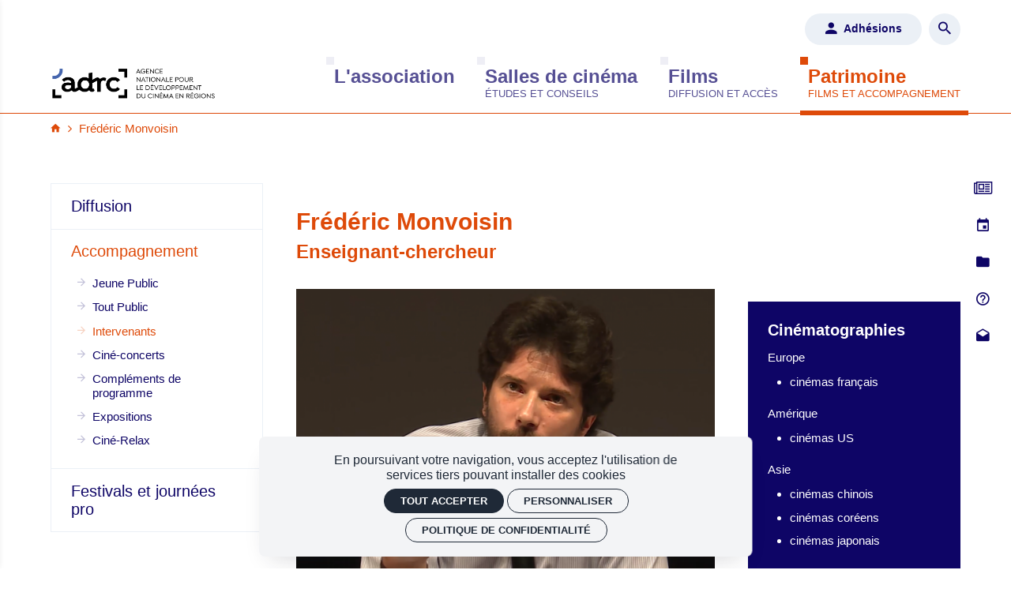

--- FILE ---
content_type: text/html; charset=utf-8
request_url: https://adrc-asso.org/intervenants-patrimoine/intervenant-page-2/frederic-monvoisin
body_size: 18896
content:
<!doctype html>
<html lang="fr" class="no-js html-site">
    <head>
        <meta charset="utf-8">

        <!--[if IE]><![endif]-->
<link rel="canonical" href="/intervenants-patrimoine/intervenant-page-2/frederic-monvoisin" hreflang="fr" />
<link rel="shortlink" href="/node/14057" hreflang="fr" />
<meta name="description" content="Frédéric Monvoisin est enseignant à Sciences-Po Saint Germain-en-Laye et chercheur associé à l’Institut de recherche en cinéma et audiovisuel (IRCAV) de la Sorbonne Nouvelle. En plus des cours qu’il donne à Sciences Po Saint Germain sur le cinéma, l&#039;art et la mondialisation, il enseigne l’étude géopolitique du cinéma, l’histoire et l’esthétique des cinémas d’Asie orientale dans les Universités Panthéon-Sorbonne, Sorbonne-Nouvelle et à l’Inalco. Spécialisé dans l’étude géopolitique des cinémas d’Asie Orientale, il a séjourné dans plusieurs pays en intégrant des établissements locaux pour en étudier le cinéma (Université de Yonsei à Séoul, Institut des arts de Jakarta, Centre de recherches international en études japonaises de Kyoto). Auteur de Cinémas d’Asie, analyse géopolitique et Cinémas d’Asie, d’hier et d’aujourd’hui, il a travaillé avec Max Tessier sur la 3ème édition du livre Le Cinéma japonais.

En savoir plus : ouvrages publiés par Frédéric Monvoisin


Publics ciblés

adolescents et jeunes adultes (15-25 ans)
tout public


Types d&#039;interventions

conférence
débat
présentation


Déplacements

France entière


Domaines spécifiques

Courants

nouvelles vagues (hongkongaise et taïwanaise)

Spécialités

économie du cinéma, industrie du cinéma
histoire du cinéma
politique
analyse filmique
autres : géopolitique

Formes

animation


Domaines d&#039;intervention

Cinémas d&#039;Asie Orientale (Chine, Corée, Hong Kong, Japon, Taiwan).


Approche

Frédéric Monvoisin préfère laisser les spectateurs découvrir le film d&#039;abord, pour qu&#039;ils aient la liberté de leur regard et de leur sensation. Après le film, il propose des éléments de contextualisation pour créer un lien entre le film, d&#039;où il vient, et le public. Il pose ensuite quelques pistes d&#039;analyse et propose ensuite&amp;nbsp; une discussion qui permet de tirer des propositions du public des points de développement.


Réalisateurs de prédilection

Wong Kar Waï, Kitano Takeshi, Edward Yang, Tsui Hark, Alain Resnais, Kaneto Shindo, Kinoshita Keisuke, Clint Eastwood, et beaucoup d&#039;autres.




" />
<meta property="og:locale" content="fr_FR" />
<meta property="og:type" content="website" />
<meta property="og:site_name" content="ADRC" />
<meta property="og:url" content="https://adrc-asso.org/intervenants-patrimoine/intervenant-page-2/frederic-monvoisin" />
<meta property="og:title" content="Frédéric Monvoisin" />
<meta property="og:description" content="Frédéric Monvoisin est enseignant à Sciences-Po Saint Germain-en-Laye et chercheur associé à l’Institut de recherche en cinéma et audiovisuel (IRCAV) de la Sorbonne Nouvelle. En plus des cours qu’il donne à Sciences Po Saint Germain sur le cinéma, l&#039;art et la mondialisation, il enseigne l’étude géopolitique du cinéma, l’histoire et l’esthétique des cinémas d’Asie orientale dans les Universités Panthéon-Sorbonne, Sorbonne-Nouvelle et à l’Inalco. Spécialisé dans l’étude géopolitique des cinémas d’Asie Orientale, il a séjourné dans plusieurs pays en intégrant des établissements locaux pour en étudier le cinéma (Université de Yonsei à Séoul, Institut des arts de Jakarta, Centre de recherches international en études japonaises de Kyoto). Auteur de Cinémas d’Asie, analyse géopolitique et Cinémas d’Asie, d’hier et d’aujourd’hui, il a travaillé avec Max Tessier sur la 3ème édition du livre Le Cinéma japonais.

En savoir plus : ouvrages publiés par Frédéric Monvoisin


Publics ciblés

adolescents et jeunes adultes (15-25 ans)
tout public


Types d&#039;interventions

conférence
débat
présentation


Déplacements

France entière


Domaines spécifiques

Courants

nouvelles vagues (hongkongaise et taïwanaise)

Spécialités

économie du cinéma, industrie du cinéma
histoire du cinéma
politique
analyse filmique
autres : géopolitique

Formes

animation


Domaines d&#039;intervention

Cinémas d&#039;Asie Orientale (Chine, Corée, Hong Kong, Japon, Taiwan).


Approche

Frédéric Monvoisin préfère laisser les spectateurs découvrir le film d&#039;abord, pour qu&#039;ils aient la liberté de leur regard et de leur sensation. Après le film, il propose des éléments de contextualisation pour créer un lien entre le film, d&#039;où il vient, et le public. Il pose ensuite quelques pistes d&#039;analyse et propose ensuite&amp;nbsp; une discussion qui permet de tirer des propositions du public des points de développement.


Réalisateurs de prédilection

Wong Kar Waï, Kitano Takeshi, Edward Yang, Tsui Hark, Alain Resnais, Kaneto Shindo, Kinoshita Keisuke, Clint Eastwood, et beaucoup d&#039;autres.




" />
<meta property="og:image" content="https://adrc-asso.org/sites/default/files/adrc/styles/facebook_partage/public/ged/photo_fred_conference_2_pour_illustration.png?itok=KK3g-jAr" />
<meta property="og:image:type" content="image/png" />
<meta property="og:image:width" content="1508" />
<meta property="og:image:height" content="829" />
<meta property="twitter:card" content="summary" />
<meta property="twitter:site" content="ADRC" />
<meta property="twitter:creator" content="ADRC" />
<meta property="twitter:title" content="Frédéric Monvoisin" />
<meta property="twitter:description" content="Frédéric Monvoisin est enseignant à Sciences-Po Saint Germain-en-Laye et chercheur associé à l’Institut de recherche en cinéma et audiovisuel (IRCAV) de la Sorbonne Nouvelle. En plus des cours qu’il donne à Sciences Po Saint Germain sur le cinéma, l&#039;art et la mondialisation, il enseigne l’étude géopolitique du cinéma, l’histoire et l’esthétique des cinémas d’Asie orientale dans les Universités Panthéon-Sorbonne, Sorbonne-Nouvelle et à l’Inalco. Spécialisé dans l’étude géopolitique des cinémas d’Asie Orientale, il a séjourné dans plusieurs pays en intégrant des établissements locaux pour en étudier le cinéma (Université de Yonsei à Séoul, Institut des arts de Jakarta, Centre de recherches international en études japonaises de Kyoto). Auteur de Cinémas d’Asie, analyse géopolitique et Cinémas d’Asie, d’hier et d’aujourd’hui, il a travaillé avec Max Tessier sur la 3ème édition du livre Le Cinéma japonais.

En savoir plus : ouvrages publiés par Frédéric Monvoisin


Publics ciblés

adolescents et jeunes adultes (15-25 ans)
tout public


Types d&#039;interventions

conférence
débat
présentation


Déplacements

France entière


Domaines spécifiques

Courants

nouvelles vagues (hongkongaise et taïwanaise)

Spécialités

économie du cinéma, industrie du cinéma
histoire du cinéma
politique
analyse filmique
autres : géopolitique

Formes

animation


Domaines d&#039;intervention

Cinémas d&#039;Asie Orientale (Chine, Corée, Hong Kong, Japon, Taiwan).


Approche

Frédéric Monvoisin préfère laisser les spectateurs découvrir le film d&#039;abord, pour qu&#039;ils aient la liberté de leur regard et de leur sensation. Après le film, il propose des éléments de contextualisation pour créer un lien entre le film, d&#039;où il vient, et le public. Il pose ensuite quelques pistes d&#039;analyse et propose ensuite&amp;nbsp; une discussion qui permet de tirer des propositions du public des points de développement.


Réalisateurs de prédilection

Wong Kar Waï, Kitano Takeshi, Edward Yang, Tsui Hark, Alain Resnais, Kaneto Shindo, Kinoshita Keisuke, Clint Eastwood, et beaucoup d&#039;autres.




" />
<meta property="twitter:image" content="https://adrc-asso.org/sites/default/files/adrc/styles/facebook_partage/public/ged/photo_fred_conference_2_pour_illustration.png?itok=KK3g-jAr" />
<script type="application/ld+json">{"@context":"http://schema.org","@type":"Article","author":"a.rioche@adrc-asso.org","publisher":{"@type":"Organization","name":"ADRC","logo":{"@type":"ImageObject","url":"https://adrc-asso.org/sites/default/files/adrc/styles/facebook_partage/public/ged/adrc_logo_cmjn_noir.png?itok=IDTw3OdM"}},"headline":"Fr\u00e9d\u00e9ric Monvoisin","mainEntityOfPage":"https://adrc-asso.org/intervenants-patrimoine/intervenant-page-2/frederic-monvoisin","datePublished":"2021-03-25T16:10","dateModified":"2022-12-21T11:51","inLanguage":"fr","articleBody":"Fr\u00e9d\u00e9ric Monvoisin est enseignant \u00e0 Sciences-Po Saint Germain-en-Laye et chercheur associ\u00e9 \u00e0 l\u2019Institut de recherche en cin\u00e9ma et audiovisuel (IRCAV) de la Sorbonne Nouvelle. En plus des cours qu\u2019il donne \u00e0 Sciences Po Saint Germain sur le cin\u00e9ma, l'art et la mondialisation, il enseigne l\u2019\u00e9tude g\u00e9opolitique du cin\u00e9ma, l\u2019histoire et l\u2019esth\u00e9tique des cin\u00e9mas d\u2019Asie orientale dans les Universit\u00e9s Panth\u00e9on-Sorbonne, Sorbonne-Nouvelle et \u00e0 l\u2019Inalco. Sp\u00e9cialis\u00e9 dans l\u2019\u00e9tude g\u00e9opolitique des cin\u00e9mas d\u2019Asie Orientale, il a s\u00e9journ\u00e9 dans plusieurs pays en int\u00e9grant des \u00e9tablissements locaux pour en \u00e9tudier le cin\u00e9ma (Universit\u00e9 de Yonsei \u00e0 S\u00e9oul, Institut des arts de Jakarta, Centre de recherches international en \u00e9tudes japonaises de Kyoto). Auteur de Cin\u00e9mas d\u2019Asie, analyse g\u00e9opolitique et Cin\u00e9mas d\u2019Asie, d\u2019hier et d\u2019aujourd\u2019hui, il a travaill\u00e9 avec Max Tessier sur la 3\u00e8me \u00e9dition du livre Le Cin\u00e9ma japonais.\r\n\r\nEn savoir plus : ouvrages publi\u00e9s par Fr\u00e9d\u00e9ric Monvoisin\r\n\r\n\r\nPublics cibl\u00e9s\r\n\r\nadolescents et jeunes adultes (15-25 ans)\r\ntout public\r\n\r\n\r\nTypes d'interventions\r\n\r\nconf\u00e9rence\r\nd\u00e9bat\r\npr\u00e9sentation\r\n\r\n\r\nD\u00e9placements\r\n\r\nFrance enti\u00e8re\r\n\r\n\r\nDomaines sp\u00e9cifiques\r\n\r\nCourants\r\n\r\nnouvelles vagues (hongkongaise et ta\u00efwanaise)\r\n\r\nSp\u00e9cialit\u00e9s\r\n\r\n\u00e9conomie du cin\u00e9ma, industrie du cin\u00e9ma\r\nhistoire du cin\u00e9ma\r\npolitique\r\nanalyse filmique\r\nautres : g\u00e9opolitique\r\n\r\nFormes\r\n\r\nanimation\r\n\r\n\r\nDomaines d'intervention\r\n\r\nCin\u00e9mas d'Asie Orientale (Chine, Cor\u00e9e, Hong Kong, Japon, Taiwan).\r\n\r\n\r\nApproche\r\n\r\nFr\u00e9d\u00e9ric Monvoisin pr\u00e9f\u00e8re laisser les spectateurs d\u00e9couvrir le film d'abord, pour qu'ils aient la libert\u00e9 de leur regard et de leur sensation. Apr\u00e8s le film, il propose des \u00e9l\u00e9ments de contextualisation pour cr\u00e9er un lien entre le film, d'o\u00f9 il vient, et le public. Il pose ensuite quelques pistes d'analyse et propose ensuite&nbsp; une discussion qui permet de tirer des propositions du public des points de d\u00e9veloppement.\r\n\r\n\r\nR\u00e9alisateurs de pr\u00e9dilection\r\n\r\nWong Kar Wa\u00ef, Kitano Takeshi, Edward Yang, Tsui Hark, Alain Resnais, Kaneto Shindo, Kinoshita Keisuke, Clint Eastwood, et beaucoup d'autres.\r\n\r\n\r\n\r\n\r\n","image":["https://adrc-asso.org/sites/default/files/adrc/styles/facebook_partage/public/ged/photo_fred_conference_2_pour_illustration.png?itok=KK3g-jAr"]}</script>
<link rel="shortcut icon" href="https://adrc-asso.org/sites/all/themes/t_adrc/favicon.ico" />


        <title>Frédéric Monvoisin | ADRC</title>
        <meta name="viewport" content="width=device-width, initial-scale=1.0">

        <!-- start Favicon -->
<link rel="apple-touch-icon" sizes="180x180" href="/sites/all/themes/t_adrc/favicon/apple-touch-icon.png">
<link rel="icon" type="image/png" sizes="32x32" href="/sites/all/themes/t_adrc/favicon/favicon-32x32.png">
<link rel="icon" type="image/png" sizes="16x16" href="/sites/all/themes/t_adrc/favicon/favicon-16x16.png">
<link rel="manifest" href="/sites/all/themes/t_adrc/favicon/site.webmanifest">
<link rel="mask-icon" href="/sites/all/themes/t_adrc/favicon/safari-pinned-tab.svg" color="#3366cc">
<meta name="msapplication-TileColor" content="#ffffff">
<meta name="msapplication-config" content="/sites/all/themes/t_adrc/favicon/favicon/browserconfig.xml">
<meta name="theme-color" content="#ffffff">
<!-- finish Favicon -->

        <!-- Utilisé pour géré le thème de l'autre canal -->
				

        <style>
@import url("/sites/all/modules/editor/css/components/align.module.css?t73x62");
@import url("/sites/all/modules/editor/css/components/resize.module.css?t73x62");
@import url("/sites/all/modules/editor/css/components/underline.module.css?t73x62");
@import url("/sites/all/modules/editor/css/components/hidden.module.css?t73x62");
@import url("/sites/all/modules/editor/css/filter/filter.caption.css?t73x62");
@import url("/modules/system/system.base.css?t73x62");
</style>
<style>
@import url("/sites/all/modules/nodeorder/css/nodeorder.css?t73x62");
@import url("/sites/all/modules/views/css/views.css?t73x62");
</style>
<style>
@import url("/sites/all/modules/ctools/css/ctools.css?t73x62");
@import url("/sites/all/modules/ssks/css/ckeditor.css?t73x62");
@import url("/sites/all/modules/ssks_rgpd/css/ssks_rgpd.css?t73x62");
@import url("/sites/all/modules/ssks_trad/css/ssks_trad.css?t73x62");
</style>
<style>
@import url("/sites/all/themes/tssks/css/font-awesome.css?t73x62");
@import url("/sites/all/themes/tssks/css/flickity.min.css?t73x62");
@import url("/sites/all/themes/tssks/css/flickity-fade.css?t73x62");
@import url("/sites/all/themes/tssks/css/modaal.min.css?t73x62");
@import url("/sites/all/themes/tssks/css/photoswipe.css?t73x62");
@import url("/sites/all/themes/tssks/css/default-skin.css?t73x62");
@import url("/sites/all/themes/tssks/css/ssks-admin/admin-toolbar.css?t73x62");
@import url("/sites/all/themes/tssks/css/main.css?t73x62");
@import url("/sites/all/themes/t_adrc/dist/css/bootstrap.css?t73x62");
</style>


        <script src="/sites/all/themes/tssks/js/libs/modernizr-custom.js"></script>

        <!--[if IEMobile]>
            <meta http-equiv="cleartype" content="on">
        <![endif]-->

    </head>
    <body class="html not-front not-logged-in one-sidebar sidebar-first page-node page-node- page-node-14057 node-type-editorial user-offline  page-main-menu main-menu-cat-1  page-main-menu main-menu-cat-1   page-main-menu main-menu-cat-1  page-main-menu main-menu-cat-1 -enfant page-main-menu main-menu-cat-1   page-main-menu main-menu-cat-1  page-main-menu main-menu-cat-1   page-main-menu main-menu-cat-1  page-main-menu main-menu-cat-1 -enfant page-main-menu main-menu-cat-1 -enfant page-main-menu main-menu-cat-1   page-main-menu main-menu-cat-1  page-main-menu main-menu-cat-1   page-main-menu main-menu-cat-1  page-main-menu main-menu-cat-1 -enfant page-main-menu main-menu-cat-1   page-main-menu main-menu-cat-1  page-main-menu main-menu-cat-1   page-main-menu main-menu-cat-1  page-main-menu main-menu-cat-1 -enfant page-main-menu main-menu-cat-1 -enfant page-main-menu main-menu-cat-1 -enfant page-main-menu main-menu-cat3 contexte-patrimoine  page-main-menu main-menu-cat-1  page-main-menu main-menu-cat-1   page-main-menu main-menu-cat-1  page-main-menu main-menu-cat-1 -enfant page-main-menu main-menu-cat-1   page-main-menu main-menu-cat-1  page-main-menu main-menu-cat-1   page-main-menu main-menu-cat-1  page-main-menu main-menu-cat-1 -enfant page-main-menu main-menu-cat-1 -enfant page-main-menu main-menu-cat-1   page-main-menu main-menu-cat-1  page-main-menu main-menu-cat-1   page-main-menu main-menu-cat-1  page-main-menu main-menu-cat-1 -enfant page-main-menu main-menu-cat-1   page-main-menu main-menu-cat-1  page-main-menu main-menu-cat-1   page-main-menu main-menu-cat-1  page-main-menu main-menu-cat-1 -enfant page-main-menu main-menu-cat-1 -enfant page-main-menu main-menu-cat-1 -enfant page-main-menu main-menu-cat3 contexte-patrimoine-enfant anonymous-user  forme-article  level-5 i18n-fr cbp-spmenu-push " >

            

            
              

              
                    <a href="#website-main" class="sr-only sr-only-focusable btn-skip btn btn-default btn-block" aria-label="Aller au contenu principal">
                       Aller au contenu principal
                    </a>

                    
                    <div id="website-container" class="website-container clearfix">
                        <!-- ⚛ page.tpl.html -->
  <div class="container-fluid website-header-container">

    <!-- ** HEADER MOBILE ** -->
    <header id="website-header-mobile" class="website-header-mobile hidden-iframe hidden-print hidden-md hidden-lg"  >
        <!-- bouton menu mobile -->
        <div class="mobile-bouton-container">
            <button id="menu-mobile-bouton" class="menu-mobile-bouton" aria-label="menu">
                <i class="zmdi zmdi-menu "></i>
            </button>
        </div>

        <div class="website-logo mobile-logo">
            <a href="/" class="lien-logo" aria-label="Accueil">
                <img src="/sites/all/themes/t_adrc/img/logo-adrc-horizontal-baseline-bleu-noir.png?v=1" alt="ADRC" />
            </a>
        </div>
    </header>

    <!-- ** HEADER DESKTOP ** -->
    <header id="website-header" class="website-header hidden-iframe hidden-print hidden-xs hidden-sm">
        
        <div class="website-logo desktop-logo">
            <h1 class="m-0 p-0">
                <a href="/" class="lien-logo lien-logo-home" aria-label="Accueil">
                    <img src="/sites/all/themes/t_adrc/img/logo-adrc-horizontal-baseline-bleu-noir.png?v=1" alt="ADRC" />
                </a>
            </h1>
        </div>
        

        <!-- pre-header -->

        <div class="website-preheader text-right">

            <div class="website-menu-outils">
                



<a href="/espace-adherent" class="btn btn-xs btn-lighter" data-active="adhesion">
    <i class="zmdi zmdi-account mr-xs"></i>
    <span class="btn-texte">Adhésions</span>
</a>





                
                
                <a href="/rechercher"  aria-label="Rechercher" class="btn btn-circle btn-xs btn-lighter">
                    <i class="zmdi zmdi-search"></i>
                </a>
                
            </div>
            
            <nav class="main-menu hidden-xs hidden-sm" >
            <a href="/l-association" data-menu="menu-depliant-0"
            data-sous-menu="0"
            class="cat0  has-children contexte-association"
            target="_self"
            aria-label="L'association">
            <span class="menu-texte">L'association</span>
            
        </a>
        <a href="/salles-de-cinema" data-menu="menu-depliant-1"
            data-sous-menu="1"
            class="cat1  has-children contexte-cinema"
            target="_self"
            aria-label="Salles de cinéma">
            <span class="menu-texte">Salles de cinéma</span>
            
        </a>
        <a href="/films" data-menu="menu-depliant-2"
            data-sous-menu="2"
            class="cat2  has-children contexte-film"
            target="_self"
            aria-label="Films">
            <span class="menu-texte">Films</span>
            
        </a>
        <a href="/patrimoine" data-menu="menu-depliant-3"
            data-sous-menu="3"
            class="cat3 active has-children contexte-patrimoine"
            target="_self"
            aria-label="Patrimoine">
            <span class="menu-texte">Patrimoine</span>
            
        </a>

</nav>


            
        </div>

        
<div class="menu-depliant" id="menu-depliant">
        <div class="menu-depliant-content" id="menu-depliant-0">

        <div class="menu-depliant-pointeur"></div>

                <div class="menu-depliant-resume ">
            <h2 class="mb-sm">L'association</h2>
            <p>
                Créée en 1983 à l’initiative du Ministère de la Culture, l’ADRC compte aujourd’hui près de 1 400 adhérents, représentant l’ensemble des secteurs impliqués dans la diffusion et l’exploitation cinématographique (collectivités territoriales, exploitants, réalisateurs, producteurs, distributeurs et programmateurs).
            </p>
        </div>


        <div class="menu-depliant-lien-container">
                        <div>
                <a href="/l-association/missions" class="    menu-depliant-lien coul-contexte" title="Missions" target="" aria-label="Missions">
                    <div class="ellipsis">
                        <span class="menu-dot"></span>
                        <span class="menu-texte ">Missions</span>
                    </div>
                </a>
            </div>
            <div>
                <a href="/l-association/historique" class="    menu-depliant-lien coul-contexte" title="Historique" target="" aria-label="Historique">
                    <div class="ellipsis">
                        <span class="menu-dot"></span>
                        <span class="menu-texte ">Historique</span>
                    </div>
                </a>
            </div>
            <div>
                <a href="/l-association/adhesions" class="    menu-depliant-lien coul-contexte" title="Adhésions" target="" aria-label="Adhésions">
                    <div class="ellipsis">
                        <span class="menu-dot"></span>
                        <span class="menu-texte ">Adhésions</span>
                    </div>
                </a>
            </div>
            <div>
                <a href="/l-association/conseil-d-administration" class="    menu-depliant-lien coul-contexte" title="Conseil d'administration" target="" aria-label="Conseil d'administration">
                    <div class="ellipsis">
                        <span class="menu-dot"></span>
                        <span class="menu-texte ">Conseil d'administration</span>
                    </div>
                </a>
            </div>
            <div>
                <a href="/l-association/statuts-et-rapports-d-activite" class="    menu-depliant-lien coul-contexte" title="Statuts et rapports d'activité" target="" aria-label="Statuts et rapports d'activité">
                    <div class="ellipsis">
                        <span class="menu-dot"></span>
                        <span class="menu-texte ">Statuts et rapports d'activité</span>
                    </div>
                </a>
            </div>
            <div>
                <a href="/l-association/equipe" class="    menu-depliant-lien coul-contexte" title="Équipe" target="" aria-label="Équipe">
                    <div class="ellipsis">
                        <span class="menu-dot"></span>
                        <span class="menu-texte ">Équipe</span>
                    </div>
                </a>
            </div>
            <div>
                <a href="https://adrc-asso.org/ressources" class="    menu-depliant-lien coul-contexte" title="Ressources" target="" aria-label="Ressources">
                    <div class="ellipsis">
                        <span class="menu-dot"></span>
                        <span class="menu-texte ">Ressources</span>
                    </div>
                </a>
            </div>

        </div>

    </div>
    <div class="menu-depliant-content" id="menu-depliant-1">

        <div class="menu-depliant-pointeur"></div>

                <div class="menu-depliant-resume ">
            <h2 class="mb-sm">Salles de cinéma</h2>
            <p>
                Depuis 1999, plus de 800 projets ont bénéficié d’une intervention de l’ADRC.
            </p>
        </div>


        <div class="menu-depliant-lien-container">
                        <div>
                <a href="/salles-de-cinema/conseils-et-assistance" class="    menu-depliant-lien coul-contexte" title="Conseils et assistance" target="" aria-label="Conseils et assistance">
                    <div class="ellipsis">
                        <span class="menu-dot"></span>
                        <span class="menu-texte ">Conseils et assistance</span>
                    </div>
                </a>
            </div>
            <div>
                <a href="/salles-de-cinema/centre-ville-et-cinema" class="    menu-depliant-lien coul-contexte" title="Centre-ville et cinéma" target="" aria-label="Centre-ville et cinéma">
                    <div class="ellipsis">
                        <span class="menu-dot"></span>
                        <span class="menu-texte ">Centre-ville et cinéma</span>
                    </div>
                </a>
            </div>
            <div>
                <a href="/salles-de-cinema/petites-villes-de-demain" class="    menu-depliant-lien coul-contexte" title="Petites villes de demain" target="" aria-label="Petites villes de demain">
                    <div class="ellipsis">
                        <span class="menu-dot"></span>
                        <span class="menu-texte ">Petites villes de demain</span>
                    </div>
                </a>
            </div>
            <div>
                <a href="/salles-de-cinema/action-coeur-de-ville" class="    menu-depliant-lien coul-contexte" title="Action Coeur de Ville" target="" aria-label="Action Coeur de Ville">
                    <div class="ellipsis">
                        <span class="menu-dot"></span>
                        <span class="menu-texte ">Action Coeur de Ville</span>
                    </div>
                </a>
            </div>
            <div>
                <a href="/salles-de-cinema/couts-et-ratios-de-construction-2023" class="    menu-depliant-lien coul-contexte" title="Coûts et ratios de construction 2023" target="" aria-label="Coûts et ratios de construction 2023">
                    <div class="ellipsis">
                        <span class="menu-dot"></span>
                        <span class="menu-texte ">Coûts et ratios de construction 2023</span>
                    </div>
                </a>
            </div>
            <div>
                <a href="/salles-de-cinema/cinemas-verts-fiches" class="    menu-depliant-lien coul-contexte" title="Cinémas verts et durables" target="" aria-label="Cinémas verts et durables">
                    <div class="ellipsis">
                        <span class="menu-dot"></span>
                        <span class="menu-texte ">Cinémas verts et durables</span>
                    </div>
                </a>
            </div>
            <div>
                <a href="/salles-de-cinema/cartographie" class="    menu-depliant-lien coul-contexte" title="Cartographie" target="" aria-label="Cartographie">
                    <div class="ellipsis">
                        <span class="menu-dot"></span>
                        <span class="menu-texte ">Cartographie</span>
                    </div>
                </a>
            </div>
            <div>
                <a href="/salles-de-cinema/la-cartographie-dynamique-donnees-2024" class="    menu-depliant-lien coul-contexte" title="La Cartographie dynamique" target="" aria-label="La Cartographie dynamique">
                    <div class="ellipsis">
                        <span class="menu-dot"></span>
                        <span class="menu-texte ">La Cartographie dynamique</span>
                    </div>
                </a>
            </div>
            <div>
                <a href="/salles-de-cinema/formation-et-sensibilisation" class="    menu-depliant-lien coul-contexte" title="Formation et sensibilisation" target="" aria-label="Formation et sensibilisation">
                    <div class="ellipsis">
                        <span class="menu-dot"></span>
                        <span class="menu-texte ">Formation et sensibilisation</span>
                    </div>
                </a>
            </div>
            <div>
                <a href="/salles-de-cinema/phototheque" class="    menu-depliant-lien coul-contexte" title="Photothèque" target="" aria-label="Photothèque">
                    <div class="ellipsis">
                        <span class="menu-dot"></span>
                        <span class="menu-texte ">Photothèque</span>
                    </div>
                </a>
            </div>

        </div>

    </div>
    <div class="menu-depliant-content" id="menu-depliant-2">

        <div class="menu-depliant-pointeur"></div>

                <div class="menu-depliant-resume ">
            <h2 class="mb-sm">Films</h2>
            <p>
                Chaque année, depuis que l’ADRC intervient pour améliorer l’accès numérique des cinémas aux films, l’Agence met en place plus ou moins 3 000 circulations de plus de 200 films représentant toute la diversité du cinéma.
            </p>
        </div>


        <div class="menu-depliant-lien-container">
                        <div>
                <a href="/films/regles-et-modalites-d-actions" class="    menu-depliant-lien coul-contexte" title="Règles et modalités d’actions" target="" aria-label="Règles et modalités d’actions">
                    <div class="ellipsis">
                        <span class="menu-dot"></span>
                        <span class="menu-texte ">Règles et modalités d’actions</span>
                    </div>
                </a>
            </div>
            <div>
                <a href="/films/seances-accompagnees" class="    menu-depliant-lien coul-contexte" title="Séances accompagnées" target="" aria-label="Séances accompagnées">
                    <div class="ellipsis">
                        <span class="menu-dot"></span>
                        <span class="menu-texte ">Séances accompagnées</span>
                    </div>
                </a>
            </div>
            <div>
                <a href="/films/regions-et-correspondants-adrc" class="    menu-depliant-lien coul-contexte" title="Régions et correspondants ADRC" target="" aria-label="Régions et correspondants ADRC">
                    <div class="ellipsis">
                        <span class="menu-dot"></span>
                        <span class="menu-texte ">Régions et correspondants ADRC</span>
                    </div>
                </a>
            </div>
            <div>
                <a href="/films/engagements-de-diffusion" class="    menu-depliant-lien coul-contexte" title="Engagements de diffusion" target="" aria-label="Engagements de diffusion">
                    <div class="ellipsis">
                        <span class="menu-dot"></span>
                        <span class="menu-texte ">Engagements de diffusion</span>
                    </div>
                </a>
            </div>
            <div>
                <a href="/films/activite-en-chiffres" class="    menu-depliant-lien coul-contexte" title="Activité en chiffres" target="" aria-label="Activité en chiffres">
                    <div class="ellipsis">
                        <span class="menu-dot"></span>
                        <span class="menu-texte ">Activité en chiffres</span>
                    </div>
                </a>
            </div>

        </div>

    </div>
    <div class="menu-depliant-content" id="menu-depliant-3">

        <div class="menu-depliant-pointeur"></div>

                <div class="menu-depliant-resume ">
            <h2 class="mb-sm">Patrimoine</h2>
            <p>
                Depuis 1999, l’ADRC œuvre&nbsp;pour une meilleure diffusion du patrimoine cinématographique.
            </p>
        </div>


        <div class="menu-depliant-lien-container">
                        <div>
                <a href="/patrimoine/diffusion" class="    menu-depliant-lien coul-contexte" title="Diffusion" target="" aria-label="Diffusion">
                    <div class="ellipsis">
                        <span class="menu-dot"></span>
                        <span class="menu-texte ">Diffusion</span>
                    </div>
                </a>
            </div>
            <div>
                <a href="/patrimoine/accompagnement" class="    menu-depliant-lien coul-contexte" title="Accompagnement" target="" aria-label="Accompagnement">
                    <div class="ellipsis">
                        <span class="menu-dot"></span>
                        <span class="menu-texte ">Accompagnement</span>
                    </div>
                </a>
            </div>
            <div>
                <a href="/patrimoine/festivals-et-journees-pro" class="    menu-depliant-lien coul-contexte" title="Festivals et journées pro" target="" aria-label="Festivals et journées pro">
                    <div class="ellipsis">
                        <span class="menu-dot"></span>
                        <span class="menu-texte ">Festivals et journées pro</span>
                    </div>
                </a>
            </div>

        </div>

    </div>

</div>


        
        
        
    </header>
    
    <nav class="menu-haut hidden-xs hidden-sm">
    
    <!-- TEMPLATE LIENS MENU SIDE -->
    <span>
        <a href="/actualites" 
            title="Actualités" 
            class=" btn btn-sm btn-invert btn-circle website-header-menu-haut-lien menu-fa-newspaper-o tooltip-item" 
            data-placement="left" 
            target="_self" 
            aria-label="Actualités">
        </a>
    </span>

    <!-- TEMPLATE LIENS PREFOOTER -->
    <a href="/actualites" 
        class=" website-prefooter-menu-haut-lien menu-fa-newspaper-o" 
        target="_self" 
        aria-label="Actualités">
        <span class="menu-texte">Actualités</span>
    </a>

    <!-- TEMPLATE LIENS MENU SIDE -->
    <span>
        <a href="/agenda" 
            title="Agenda" 
            class=" btn btn-sm btn-invert btn-circle website-header-menu-haut-lien menu-zmdi-calendar tooltip-item" 
            data-placement="left" 
            target="_self" 
            aria-label="Agenda">
        </a>
    </span>

    <!-- TEMPLATE LIENS PREFOOTER -->
    <a href="/agenda" 
        class=" website-prefooter-menu-haut-lien menu-zmdi-calendar" 
        target="_self" 
        aria-label="Agenda">
        <span class="menu-texte">Agenda</span>
    </a>

    <!-- TEMPLATE LIENS MENU SIDE -->
    <span>
        <a href="/ressources" 
            title="Ressources" 
            class=" btn btn-sm btn-invert btn-circle website-header-menu-haut-lien menu-zmdi-folder tooltip-item" 
            data-placement="left" 
            target="_self" 
            aria-label="Ressources">
        </a>
    </span>

    <!-- TEMPLATE LIENS PREFOOTER -->
    <a href="/ressources" 
        class=" website-prefooter-menu-haut-lien menu-zmdi-folder" 
        target="_self" 
        aria-label="Ressources">
        <span class="menu-texte">Ressources</span>
    </a>

    <!-- TEMPLATE LIENS MENU SIDE -->
    <span>
        <a href="/faq" 
            title="F.A.Q" 
            class=" btn btn-sm btn-invert btn-circle website-header-menu-haut-lien menu-zmdi-help-outline tooltip-item" 
            data-placement="left" 
            target="_self" 
            aria-label="F.A.Q">
        </a>
    </span>

    <!-- TEMPLATE LIENS PREFOOTER -->
    <a href="/faq" 
        class=" website-prefooter-menu-haut-lien menu-zmdi-help-outline" 
        target="_self" 
        aria-label="F.A.Q">
        <span class="menu-texte">F.A.Q</span>
    </a>

    <!-- TEMPLATE LIENS MENU SIDE -->
    <span>
        <a href="/contact" 
            title="Contact" 
            class=" btn btn-sm btn-invert btn-circle website-header-menu-haut-lien menu-zmdi-email-open tooltip-item" 
            data-placement="left" 
            target="_self" 
            aria-label="Contact">
        </a>
    </span>

    <!-- TEMPLATE LIENS PREFOOTER -->
    <a href="/contact" 
        class=" website-prefooter-menu-haut-lien menu-zmdi-email-open" 
        target="_self" 
        aria-label="Contact">
        <span class="menu-texte">Contact</span>
    </a>

</nav>



</div>

<div class="header-print visible-print" aria-hidden="true">
    <img src="/sites/all/themes/t_adrc/img/website-logo.svg" alt="" />
</div>


  <div id="website-content" class="website-content clearfix">
      <div class="container-fluid">

          <div id="sous-menu-container" class="sous-menu-container hidden-iframe hidden-xs hidden-sm hidden">
              <nav  class="sous-menu clearfix hidden-print">
    <ul>
                <li class=" sous-menu-niveau-1">
            <div class="sous-menu-niveau-1-lien-container">
                <a href="/patrimoine/diffusion" class="  sous-menu-niveau-1-lien" title="" target="_self">
                    <span class="menu-texte">Diffusion</span>
                </a>
                
                
                
            </div>
        </li>
        <li class="active sous-menu-niveau-1">
            <div class="sous-menu-niveau-1-lien-container">
                <a href="/patrimoine/accompagnement" class="active  sous-menu-niveau-1-lien" title="" target="_self">
                    <span class="menu-texte">Accompagnement</span>
                </a>
                                <ul class="sous-menu-niveau-1-liste">
                                        <li class="sous-menu-niveau-2">
                        <a href="/patrimoine/accompagnement/jeune-public" class="  sous-menu-niveau-2-lien" title="" target="_self">
                            <i class="zmdi zmdi-arrow-right"></i>
                            <span class="menu-texte">Jeune Public</span>
                        </a>
                    </li>
                    <li class="sous-menu-niveau-2">
                        <a href="/patrimoine/accompagnement/tout-public" class="  sous-menu-niveau-2-lien" title="" target="_self">
                            <i class="zmdi zmdi-arrow-right"></i>
                            <span class="menu-texte">Tout Public</span>
                        </a>
                    </li>
                    <li class="sous-menu-niveau-2">
                        <a href="/patrimoine/accompagnement/intervenants" class="active  sous-menu-niveau-2-lien" title="" target="_self">
                            <i class="zmdi zmdi-arrow-right"></i>
                            <span class="menu-texte">Intervenants</span>
                        </a>
                    </li>
                    <li class="sous-menu-niveau-2">
                        <a href="/patrimoine/accompagnement/cine-concerts" class="  sous-menu-niveau-2-lien" title="" target="_self">
                            <i class="zmdi zmdi-arrow-right"></i>
                            <span class="menu-texte">Ciné-concerts</span>
                        </a>
                    </li>
                    <li class="sous-menu-niveau-2">
                        <a href="/patrimoine/accompagnement-et-animations/complements-de-programme" class="  sous-menu-niveau-2-lien" title="" target="_self">
                            <i class="zmdi zmdi-arrow-right"></i>
                            <span class="menu-texte">Compléments de programme</span>
                        </a>
                    </li>
                    <li class="sous-menu-niveau-2">
                        <a href="/patrimoine/accompagnement/expositions" class="  sous-menu-niveau-2-lien" title="" target="_self">
                            <i class="zmdi zmdi-arrow-right"></i>
                            <span class="menu-texte">Expositions</span>
                        </a>
                    </li>
                    <li class="sous-menu-niveau-2">
                        <a href="/patrimoine/accompagnement/cine-relax-ex-cine-ma-difference" class="  sous-menu-niveau-2-lien" title="" target="_self">
                            <i class="zmdi zmdi-arrow-right"></i>
                            <span class="menu-texte">Ciné-Relax</span>
                        </a>
                    </li>

                </ul>

                
                
            </div>
        </li>
        <li class=" sous-menu-niveau-1">
            <div class="sous-menu-niveau-1-lien-container">
                <a href="/patrimoine/festivals-et-journees-pro" class="  sous-menu-niveau-1-lien" title="" target="_self">
                    <span class="menu-texte">Festivals et journées pro</span>
                </a>
                
                
                
            </div>
        </li>

    </ul>
</nav>


              

          </div>

          <div id="website-main" class="website-main">
              <div class="messages-container"></div> 

              
              <nav class="fil-ariane hidden-iframe hidden-print ">
	<ul class="breadcrumb">
    <li>
        <a href="/" title="Accueil" aria-label="Accueil">
            <i class="zmdi zmdi-home "></i>
        </a>
    </li>
    <!-- BEGIN bloc_fil_ariane -->
    <li>
      <a href="/intervenants-patrimoine/intervenant-page-2/frederic-monvoisin" >
        Frédéric Monvoisin
      </a>
    </li>
    <!-- END bloc_fil_ariane -->
  </ul>
</nav>

              

              <main>
                  <a name="website-main" tabindex="-1" aria-hidden="true"></a>

                  


                  

                    <div class="region region-content">
    <!-- ⚛ node--article.tpl.html -->
<article id="node" class="node node-article article has-body has-liste-liens has-liste-liens-internes has-edito-type no-dates-affichage has-ged-image no-ged-image-accueil no-titre-alternatif has-encadre no-ged-image-gallerie no-ged-video-gallerie no-ged-document no-dates has-uniquement-agenda no-geolocalisation has-type-galerie-photo has-cacher-image-illustration has-type-affichage-map has-type-affichage-docs no-theme no-type-affichage-videos no-lieu-affichage no-titre-liste-document no-texte-visionneuse has-type-affichage-liens no-titre-liste-liens-internes has-titre-liste-liens-externes no-titre-galerie-photos no-titre-galerie-video no-audio has-proteger-la-page no-class-specifique-sur-body no-ged-image-bandeau no-recommandation has-sous-titre no-faq no-auteur no-sur-titre no-acces-prive no-og-title no-og-description no-type-de-ressource no-url-cine-ressource no-nom-realisateur no-distribution no-annee no-visa-exploitation no-caracteristiques no-genre no-complement-de-programme no-fiche-film-complete no-ged-document-ressources no-casting no-duree no-musique-originale no-recompenses no-animation-descriptif no-rubrique no-cycle no-taxo-animation-en-salle no-ged-document-cycle no-contact-rubrique no-rubrique-partenaire no-ged-logo-partenaire no-lien-partenaire no-cycle-partenaires no-lien-1 no-lien-2 no-pays taxonomy-">

    <div class="row row-flex">
        <div class="col-xs-12 col-md-3 hidden-xs hidden-sm">
            <div id="sous-menu-article" class="sous-menu-article"></div>
        </div>
        <div class="col-xs-12 col-md-6">
            <div class="node-article-contenu">

                <div class="node-max-width mx-auto">

                    <header id="node-header" class="node-header ">
                        <div class="messages-container"></div> 

                        

                        <h1 class="node-titre">
                            
                            Frédéric Monvoisin
                            
                        </h1>

                                                <h2 class="node-sous-titre">
                            Enseignant-chercheur 
                        </h2>


                        <div class="node-date-lieu">

                            
                        </div>

                    </header>

                        <a href="https://adrc-asso.org/sites/default/files/adrc/styles/galerie_photos/public/ged/photo_fred_conference_2_pour_illustration.png?itok=hoqiaNE-"
    	class="node-illustration pswp-lien img-lien img-fx-icone-2 fx-open-in-new"
    	data-medium="https://adrc-asso.org/sites/default/files/adrc/styles/galerie_photos_medium/public/ged/photo_fred_conference_2_pour_illustration.png?itok=7K1z6a9C"
        data-size-medium="1024x563"
        data-size="1508x829"
        aria-label="Agrandir image ">

		<figure>

            <picture>
                <img src="[data-uri]
"
                    class="lazyload"
                    data-sizes="100vw"
                    data-aspectratio="4/3"
                    data-srcset="https://adrc-asso.org/sites/default/files/adrc/styles/4x3_360/public/ged/photo_fred_conference_2_pour_illustration.png?itok=73Ylua-P 360w,
                     https://adrc-asso.org/sites/default/files/adrc/styles/4x3_480/public/ged/photo_fred_conference_2_pour_illustration.png?itok=aRmlv6YX 480w,
                     https://adrc-asso.org/sites/default/files/adrc/styles/4x3_640/public/ged/photo_fred_conference_2_pour_illustration.png?itok=lvvoG88X 640w, 
                     https://adrc-asso.org/sites/default/files/adrc/styles/4x3_800/public/ged/photo_fred_conference_2_pour_illustration.png?itok=SFxaNtR1 800w,
                     https://adrc-asso.org/sites/default/files/adrc/styles/4x3_1280/public/ged/photo_fred_conference_2_pour_illustration.png?itok=_Fh8Chcd 1280w"
                    alt="" />
            </picture>


            <noscript>
              <img src="" alt="" />
            </noscript>


            <figcaption class="hidden">
                
            </figcaption>

		</figure>

    </a>



                    <div id="node-content" class="node-content">

                                                <div id="node-texte" class="node-texte  cke_editable clearfix ">
                            <p>Frédéric Monvoisin est enseignant à Sciences-Po Saint Germain-en-Laye et chercheur associé à l’Institut de recherche en cinéma et audiovisuel (IRCAV) de la Sorbonne Nouvelle. En plus des cours qu’il donne à Sciences Po Saint Germain sur le cinéma, l'art et la mondialisation, il enseigne l’étude géopolitique du cinéma, l’histoire et l’esthétique des cinémas d’Asie orientale dans les Universités Panthéon-Sorbonne, Sorbonne-Nouvelle et à l’Inalco. Spécialisé dans l’étude géopolitique des cinémas d’Asie Orientale, il a séjourné dans plusieurs pays en intégrant des établissements locaux pour en étudier le cinéma (Université de Yonsei à Séoul, Institut des arts de Jakarta, Centre de recherches international en études japonaises de Kyoto). Auteur de <em>Cinémas d’Asie</em>, <em>analyse géopolitique</em> et <em>Cinémas d’Asie, d’hier et d’aujourd’hui</em>, il a travaillé avec Max Tessier sur la 3<sup>ème</sup> édition du livre <em>Le Cinéma japonais</em>.</p>

<p>En savoir plus : <a href="https://www.dunod.com/recherche?text=Monvoisin">ouvrages publiés par Frédéric Monvoisin</a></p>

<hr />
<h4 class="rtecenter"><strong>Publics ciblés</strong></h4>

<p class="rtecenter">adolescents et jeunes adultes (15-25 ans)<br />
tout public</p>

<hr />
<h4 class="rtecenter">Types d'interventions</h4>

<p class="rtecenter">conférence<br />
débat<br />
présentation</p>

<hr />
<h4 class="rtecenter">Déplacements</h4>

<p class="rtecenter">France entière</p>

<hr />
<h4 class="rtecenter">Domaines spécifiques</h4>

<h5 class="rtecenter"><strong>Courants</strong></h5>

<p class="rtecenter">nouvelles vagues (hongkongaise et taïwanaise)</p>

<h5 class="rtecenter"><strong>Spécialités</strong></h5>

<p class="rtecenter">économie du cinéma, industrie du cinéma<br />
histoire du cinéma<br />
politique<br />
analyse filmique<br />
autres : géopolitique</p>

<h5 class="rtecenter"><strong>Formes</strong></h5>

<p class="rtecenter">animation</p>

<hr />
<h4>Domaines d'intervention</h4>

<p>Cinémas d'Asie Orientale (Chine, Corée, Hong Kong, Japon, Taiwan).</p>

<hr />
<h4>Approche</h4>

<p>Frédéric Monvoisin préfère laisser les spectateurs découvrir le film d'abord, pour qu'ils aient la liberté de leur regard et de leur sensation. Après le film, il propose des éléments de contextualisation pour créer un lien entre le film, d'où il vient, et le public. Il pose ensuite quelques pistes d'analyse et propose ensuite&nbsp; une discussion qui permet de tirer des propositions du public des points de développement.</p>

<hr />
<h4>Réalisateurs de prédilection</h4>

<p>Wong Kar Waï, Kitano Takeshi, Edward Yang, Tsui Hark, Alain Resnais, Kaneto Shindo, Kinoshita Keisuke, Clint Eastwood, et beaucoup d'autres.</p>

<hr />
<ul>
</ul>

                        </div>


                        
                        
                        

                        


                    </div>

                    

                    <div id="liste_containerliste_lien_interne_1766811039"  class="liste-liens-internes  hauteur-liste node-module node-liste-container container-vue-liste">
    <h3 class="titre-bloc">Voir aussi</h3>

    





    <div class="row row-flex node-liste vue-liste  image-loaded clearfix" id="afficher_plusliste_lien_interne_1766811039">
        <!-- Liste_Elements: -->
        <article class="liste-item-container col-xs-12 ">
    <a href="/patrimoine/diffusion/films-et-cycles"
       class="liste-item 
         image-defaut  
        clearfix"
       aria-label="Films et cycles">

        <div class="row row-flex flex-align-items-center ">
            <div class="col-xs-12 col-sm-4  hidden-xs">
                                <figure class="liste-image ">
                    <picture>
                        <img
                            src="[data-uri]
"
                            class="lazyload"
                            data-sizes="auto"
                            data-srcset="https://adrc-asso.org/sites/default/files/adrc/styles/4x3_360/public/ged/ssks-defaut_0.png?itok=tey6kq81 360w,
                                         https://adrc-asso.org/sites/default/files/adrc/styles/4x3_480/public/ged/ssks-defaut_0.png?itok=7yoSZ-QX 480w,
                                         https://adrc-asso.org/sites/default/files/adrc/styles/4x3_640/public/ged/ssks-defaut_0.png?itok=7Gq3xjka 640w,
                                         https://adrc-asso.org/sites/default/files/adrc/styles/4x3_800/public/ged/ssks-defaut_0.png?itok=4IGB0cS6 800w,
                                         https://adrc-asso.org/sites/default/files/adrc/styles/4x3_1280/public/ged/ssks-defaut_0.png?itok=ZhsUF9Ei 1280w"
                            alt=""  />
                    </picture>

                    <noscript>
                        <img src="https://adrc-asso.org/sites/default/files/adrc/styles/4x3_1280/public/ged/ssks-defaut_0.png?itok=ZhsUF9Ei" alt=""  />
                    </noscript>

                </figure>

            </div>
            <div class="col-xs-12 col-sm-8">

                <div class="liste-texte">

                    

                    

                    <h3 class="liste-titre">
                        Films et cycles
                    </h3>

                    
                    <div class="liste-date-evenement liste-date-brute">
                        
                    </div>
                    

                                        <p class="liste-resume  mt-xs mb-sm">
                        Riche d’un fonds de plus de 1800 &nbsp;titres disponibles  à des conditions aménagées , l’Agence met en valeur, aux côtés des distributeurs, la richesse et la diversité du patrimoine cinématographique.
                        <span class="resume-ellipsis">[...]</span>
                    </p>


                    <div class="liste-infos text-muted fs-60 ">
                        <span class="liste-date">
                            Publié le 04/03/2024
                        </span>
                    </div>

                </div>

            </div>
        </div>
    </a>
</article>



        <!-- /Liste_Elements -->
    </div>

    <div id="bouton_afficher_plusliste_lien_interne_1766811039" class="btn-afficher-plus-container">
        
    </div>

    
</div><!-- div_global -->


                    
                    
                    

                    <div id="node-aside" class="node-aside hidden-iframe">
                        



                        









                    </div>

                </div>

            </div>
        </div>
        <div class="col-xs-12 col-md-3">
            <div class="node-article-side">
                    <div class="cke_editable encadre encadre-aside clearfix ">
        <h3>Cinématographies</h3>

<p>Europe</p>

<ul>
	<li>cinémas français</li>
</ul>

<p>Amérique</p>

<ul>
	<li>cinémas US</li>
</ul>

<p>Asie</p>

<ul>
	<li>cinémas chinois</li>
	<li>cinémas coréens</li>
	<li>cinémas japonais</li>
</ul>

<hr />
<h3>Genres</h3>

<ul>
	<li>autres : cinéma des arts martiaux</li>
</ul>

<hr />
<h3>Périodes</h3>

<ul>
	<li>cinéma des premiers temps aux années 1920</li>
	<li>années 1940 et 1950</li>
	<li>des années 1980 au cinéma contemporain</li>
</ul>

    </div>


                
                

                <div class="node-liens-externes ">
       <h3 class="titre-bloc">
       En savoir plus
    </h3>

   <div class="vue-mini">
              <div class="liste-mini-item-container">
           <a href="https://adrc-asso.org/contact"
              target="_blank"
              class="liste-mini-item"
              aria-label="Nous contacter"
           >
               <i class="zmdi zmdi-arrow-right-top"></i>
               <div class="liste-mini-titre">
                 Nous contacter
               </div>
           </a>
       </div>

   </div>
</div>


            </div>
        </div>

    </div>


    <div class="row">

        <div id="node-content-bottom" class="node-content-bottom hidden-iframe col-xs-12 ">

            

            

            <!--
:: TPL identique à themes\tssks\html\node_block\node-galerie-video-ged-slider-description.tpl.html
:: video-slider-container en col-xs-12
:: et description en hidden
 -->





            <!--
:: TPL identique à themes\tssks\html\node_block\node-galerie-video-ged-slider.tpl.html
:: video-slider-container en col-xs-12 col-md-8
:: et description not .hidden
 -->




            


            

            

            

            




            <div class="full-width-container node-grande-carte-container">
                
            </div>


            

            

        </div>
    </div>

    

</article>



  </div>


                  
                  
           
              </main>

          </div>
      </div>
  </div>

  <footer id="website-footer" class="website-footer hidden-iframe hidden-print">
    
    <div class="website-prefooter">
        <div class="container-fluid">
            <div id="website-prefooter-menu-haut" class="website-prefooter-menu-haut hidden-xs hidden-sm"></div>
            <div class="nl-widget-container form-newsletter-container">
    <h4 class="nl-widget-titre">Newsletter</h4>

    <div id="newsletterresult" class="messages alert alert-info" style="display: none;"></div>

    <div class="nl-widget-form clearfix">

        <div id="newslettersaisie">

            <div class="nl-widget-input-group">

                <input id="nlmail"
                       name="nlmail"
                       type="text"
                       class="form-control"
                       placeholder="Votre e-mail"
                       aria-label="Newsletter"
                />

                                <select class="form-control nl-widget-select" id="nwl_listid" name="nwl_listid" multiple data-noneSelectedText="Sélectionner" data-selected-text-format="count > 0">
                    <!--<option value="0">Tout</option>-->
                                        <option value="0">Newsletter Généraliste</option>
                    <option value="1">Newsletter Patrimoine</option>

                </select>


                <button type="submit" id="inscription" name="inscription" class="btn btn-primary nl-widget-btn tooltip-item" aria-label="S'inscrire" data-original-title="S'inscrire maintenant" >
                    <i class="fa fa-check fa-large icon icon-arrow-right icon-large"></i>
                    <span class="nl-widget-btn-texte">S'inscrire</span>
                </button>

            </div>
                        <div class="nl-widget-rgpd">
                <div class="rgpd-mentions">En indiquant votre adresse email, et en cochant la ou les cases associées, vous consentez à recevoir nos lettres d'information par voie électronique. Vous pouvez vous désinscrire à tout moment via les liens de désinscription ou en nous contactant. Pour en savoir plus, consultez notre <a href="/politique-de-confidentialite" target="_blank">Politique de confidentialité</a>.</div>
            </div>

        </div>
    </div>
</div>
<link rel="stylesheet" href="/sites/all/modules/ssks_newsletter/css/nl-widget-front.css">

        </div>
    </div>
    
    <div class="website-subfooter py-lg">
        <div class="container-fluid">
            <div class="row row-flex">
                <div class="col-xs-12 col-md-2">
                    <h2>L'adrc</h2>
                    <p class="footer-adresse">
                        <a href="https://goo.gl/maps/sY4EdnofaYv" target="_blank" class="tooltip-item" data-placement="top" data-html="true" title="<i class='zmdi zmdi-pin'></i> Google Maps" aria-label="Google maps">16 Rue d'Ouessant, <br>75015 Paris</a>
                    </p>
                    <p class="footer-telephone">
                        <a href="tel:+33156892030" target="_blank" class="tooltip-item lien-icone" data-placement="top" data-html="true" title="<i class='zmdi zmdi-phone'></i> Appeler" >
                            <i class="zmdi zmdi-phone"></i>
                            01 56 89 20 30
                        </a>
                    </p>
                </div>
                
                <div class="col-xs-12 col-md-8">
                    <div class="website-footer-menus-container">
                        <div id="website-footer-main-menu" class="website-footer-main-menu"></div>
                        
                        <div class="website-footer-menus">
                            <nav class="menu-prefooter " >
        <span>
        <a href="/presse" title="" class="  ls" target="_self">
            Presse
        </a>
    </span>
    <span>
        <a href="/agenda" title="" class=" hidden-menu-mobile ls" target="_self">
            Agenda
        </a>
    </span>
    <span>
        <a href="/ressources" title="" class=" hidden-menu-mobile ls" target="_self">
            Ressources
        </a>
    </span>
    <span>
        <a href="/faq" title="" class=" hidden-menu-mobile ls" target="_self">
            FAQ
        </a>
    </span>
    <span>
        <a href="/partenaires" title="" class="  ls" target="_self">
            Partenaires
        </a>
    </span>
    <span>
        <a href="/newsletter" title="" class="  ls" target="_self">
            Newsletter
        </a>
    </span>

</nav>


                            <nav class="menu-footer clearfix" >
        <span>
        <a href="/politique-de-confidentialite" aria-label="Politique de confidentialité" class=" " target="_self">
            Politique de confidentialité
        </a>
    </span>

        
    <span>
        <a href="/plan-du-site" aria-label="Plan du site" class=" menu-mobile-hidden" target="_self">
            Plan du site
        </a>
    </span>

        
    <span>
        <a href="/mentions-legales" aria-label="Mentions légales" class=" " target="_self">
            Mentions légales
        </a>
    </span>

        
    <span>
        <a href="/" aria-label="Gestion des cookies" class=" handleRgpdCookie" target="_self">
            Gestion des cookies
        </a>
    </span>

        

</nav>


                        </div>
                    </div>
                </div>

                <div class="col-xs-12 col-md-2">
                    <div class="menu-social clearfix hidden-print">

    <a target="_blank" class="menu-social-item lien-icone" href="https://www.facebook.com/agenceADRC" title="Facebook" rel="noopener noreferrer" aria-label="Facebook">
        <i class="zmdi zmdi-facebook"></i>
        <span>Facebook</span>
    </a>

    <a target="_blank" class="menu-social-item lien-icone" href="https://twitter.com/ADRCagence" title="X" rel="noopener noreferrer" aria-label="X">
        <i class="zmdi zmdi-twitter"></i>
        <span>X</span>
    </a>

    <a target="_blank" class="menu-social-item lien-icone" href="https://www.instagram.com/agenceadrc/" title="Instagram" rel="noopener noreferrer" aria-label="Instagram">
        <i class="zmdi zmdi-instagram"></i>
        <span>Instagram</span>
    </a>

    <a class="menu-social-item lien-icone" href="/contact" title="Contact" rel="noopener noreferrer" aria-label="Contact">
        <i class="zmdi zmdi-email"></i>
        <span>Contact</span>
    </a>

</div>

                </div>
                
            </div>
        </div>
    </div>
</footer>





<div class="overlay-mobile"></div>

<div id="menu-mobile-container" class="menu-mobile-container cbp-spmenu cbp-spmenu-vertical cbp-spmenu-left hidden-iframe hidden-print" >

    <nav class="menu-mobile menu-mobile-lien-compte-container">
        
        <a href="/user/login" class="menu-mobile-1-lien menu-mobile-lien-compte">
            <i class="zmdi zmdi-hc-2x zmdi-account-circle"></i> <span class="menu-texte font-weight-bold">Mon compte</span>
        </a>
        
    </nav>

        <nav  class="menu-mobile clearfix menu-mobile-footer-main-menu ">
        <ul>
                        <li class=" rub-contexte-association  menu-mobile-1">
                <div class="menu-mobile-deplier">
                    <a href="/l-association" class=" contexte-association menu-mobile-1-lien" aria-label="L'association">
                        <span class="menu-texte">L'association</span>
                    </a>
                    <button class="deplier-bouton hidden-no-js" aria-label="Afficher/masquer sous navigation" title="Afficher/masquer sous navigation">
                        <i class="zmdi zmdi-minus" aria-hidden="true"></i>
                        <i class="zmdi zmdi-plus" aria-hidden="true"></i>
                    </button>
                </div>
                                <ul class="visible-no-js">
                                        <li class="menu-mobile-2 ">
                        <a href="/l-association/missions"  class="  menu-mobile-2-lien" aria-label="Missions">
                            <span class="menu-texte">Missions</span>
                        </a>
                        
                    </li>
                    <li class="menu-mobile-2 ">
                        <a href="/l-association/historique"  class="  menu-mobile-2-lien" aria-label="Historique">
                            <span class="menu-texte">Historique</span>
                        </a>
                        
                    </li>
                    <li class="menu-mobile-2 ">
                        <a href="/l-association/adhesions"  class="  menu-mobile-2-lien" aria-label="Adhésions">
                            <span class="menu-texte">Adhésions</span>
                        </a>
                                                <ul>
                                                        <li class="menu-mobile-3">
                                <a href="/l-association/adhesions/comment-adherer" class="  menu-mobile-3-lien" aria-label="Comment adhérer ?">
                                    <span class="menu-texte">Comment adhérer ?</span>
                                </a>
                            </li>
                            <li class="menu-mobile-3">
                                <a href="/l-association/adhesions/vous-etes" class="  menu-mobile-3-lien" aria-label="Vous êtes...">
                                    <span class="menu-texte">Vous êtes...</span>
                                </a>
                            </li>

                        </ul>

                    </li>
                    <li class="menu-mobile-2 ">
                        <a href="/l-association/conseil-d-administration"  class="  menu-mobile-2-lien" aria-label="Conseil d'administration">
                            <span class="menu-texte">Conseil d'administration</span>
                        </a>
                        
                    </li>
                    <li class="menu-mobile-2 ">
                        <a href="/l-association/statuts-et-rapports-d-activite"  class="  menu-mobile-2-lien" aria-label="Statuts et rapports d'activité">
                            <span class="menu-texte">Statuts et rapports d'activité</span>
                        </a>
                                                <ul>
                                                        <li class="menu-mobile-3">
                                <a href="/l-association/statuts-et-rapports-d-activite/2024" class="  menu-mobile-3-lien" aria-label="2024">
                                    <span class="menu-texte">2024</span>
                                </a>
                            </li>
                            <li class="menu-mobile-3">
                                <a href="/l-association/statuts-et-rapports-d-activite/2023" class="  menu-mobile-3-lien" aria-label="2023">
                                    <span class="menu-texte">2023</span>
                                </a>
                            </li>
                            <li class="menu-mobile-3">
                                <a href="/l-association/statuts-et-rapports-d-activite/2022" class="  menu-mobile-3-lien" aria-label="2022">
                                    <span class="menu-texte">2022</span>
                                </a>
                            </li>
                            <li class="menu-mobile-3">
                                <a href="/l-association/statuts-et-rapports-d-activite/2021" class="  menu-mobile-3-lien" aria-label="2021">
                                    <span class="menu-texte">2021</span>
                                </a>
                            </li>
                            <li class="menu-mobile-3">
                                <a href="/l-association/statuts-et-rapports-d-activite/2020" class="  menu-mobile-3-lien" aria-label="2020">
                                    <span class="menu-texte">2020</span>
                                </a>
                            </li>
                            <li class="menu-mobile-3">
                                <a href="/l-association/statuts-et-rapports-d-activite/2019" class="  menu-mobile-3-lien" aria-label="2019">
                                    <span class="menu-texte">2019</span>
                                </a>
                            </li>
                            <li class="menu-mobile-3">
                                <a href="/l-association/statuts-et-rapports-d-activite/2018" class="  menu-mobile-3-lien" aria-label="2018">
                                    <span class="menu-texte">2018</span>
                                </a>
                            </li>
                            <li class="menu-mobile-3">
                                <a href="/l-association/statuts-et-rapports-d-activite/2017" class="  menu-mobile-3-lien" aria-label="2017">
                                    <span class="menu-texte">2017</span>
                                </a>
                            </li>
                            <li class="menu-mobile-3">
                                <a href="/l-association/statuts-et-rapports-d-activite/2016" class="  menu-mobile-3-lien" aria-label="2016">
                                    <span class="menu-texte">2016</span>
                                </a>
                            </li>
                            <li class="menu-mobile-3">
                                <a href="/l-association/statuts-et-rapports-d-activite/2015" class="  menu-mobile-3-lien" aria-label="2015">
                                    <span class="menu-texte">2015</span>
                                </a>
                            </li>
                            <li class="menu-mobile-3">
                                <a href="/l-association/statuts-et-rapports-d-activite/2014" class="  menu-mobile-3-lien" aria-label="2014">
                                    <span class="menu-texte">2014</span>
                                </a>
                            </li>
                            <li class="menu-mobile-3">
                                <a href="/l-association/statuts-et-rapports-d-activite/2013" class="  menu-mobile-3-lien" aria-label="2013">
                                    <span class="menu-texte">2013</span>
                                </a>
                            </li>

                        </ul>

                    </li>
                    <li class="menu-mobile-2 ">
                        <a href="/l-association/equipe"  class="  menu-mobile-2-lien" aria-label="Équipe">
                            <span class="menu-texte">Équipe</span>
                        </a>
                        
                    </li>
                    <li class="menu-mobile-2 ">
                        <a href="https://adrc-asso.org/ressources"  class="  menu-mobile-2-lien" aria-label="Ressources">
                            <span class="menu-texte">Ressources</span>
                        </a>
                        
                    </li>

                </ul>

            </li>
            <li class=" rub-contexte-cinema  menu-mobile-1">
                <div class="menu-mobile-deplier">
                    <a href="/salles-de-cinema" class=" contexte-cinema menu-mobile-1-lien" aria-label="Salles de cinéma">
                        <span class="menu-texte">Salles de cinéma</span>
                    </a>
                    <button class="deplier-bouton hidden-no-js" aria-label="Afficher/masquer sous navigation" title="Afficher/masquer sous navigation">
                        <i class="zmdi zmdi-minus" aria-hidden="true"></i>
                        <i class="zmdi zmdi-plus" aria-hidden="true"></i>
                    </button>
                </div>
                                <ul class="visible-no-js">
                                        <li class="menu-mobile-2 ">
                        <a href="/salles-de-cinema/conseils-et-assistance"  class="  menu-mobile-2-lien" aria-label="Conseils et assistance">
                            <span class="menu-texte">Conseils et assistance</span>
                        </a>
                                                <ul>
                                                        <li class="menu-mobile-3">
                                <a href="/salles-de-cinema/conseils-et-assistance/diagnostic" class="  menu-mobile-3-lien" aria-label="Diagnostic">
                                    <span class="menu-texte">Diagnostic</span>
                                </a>
                            </li>
                            <li class="menu-mobile-3">
                                <a href="/salles-de-cinema/conseils-et-assistance/assistance-projet" class="  menu-mobile-3-lien" aria-label="Assistance à projet">
                                    <span class="menu-texte">Assistance à projet</span>
                                </a>
                            </li>
                            <li class="menu-mobile-3">
                                <a href="/salles-de-cinema/conseils-et-assistance/etude-de-parc" class="  menu-mobile-3-lien" aria-label="Étude de parc">
                                    <span class="menu-texte">Étude de parc</span>
                                </a>
                            </li>
                            <li class="menu-mobile-3">
                                <a href="/salles-de-cinema/conseils-et-assistance/exemples-de-projets" class="  menu-mobile-3-lien" aria-label="Exemples de projets">
                                    <span class="menu-texte">Exemples de projets</span>
                                </a>
                            </li>
                            <li class="menu-mobile-3">
                                <a href="/salles-de-cinema/conseils-et-assistance/couts-d-interventions" class="  menu-mobile-3-lien" aria-label="Coûts d’interventions">
                                    <span class="menu-texte">Coûts d’interventions</span>
                                </a>
                            </li>
                            <li class="menu-mobile-3">
                                <a href="/salles-de-cinema/conseils-et-assistance/expertises-aupres-du-cnc-et-des-services-de-l-etat" class="  menu-mobile-3-lien" aria-label="Expertises auprès du CNC et des services de l'État">
                                    <span class="menu-texte">Expertises auprès du CNC et des services de l'État</span>
                                </a>
                            </li>

                        </ul>

                    </li>
                    <li class="menu-mobile-2 ">
                        <a href="/salles-de-cinema/centre-ville-et-cinema"  class="  menu-mobile-2-lien" aria-label="Centre-ville et cinéma">
                            <span class="menu-texte">Centre-ville et cinéma</span>
                        </a>
                        
                    </li>
                    <li class="menu-mobile-2 ">
                        <a href="/salles-de-cinema/petites-villes-de-demain"  class="  menu-mobile-2-lien" aria-label="Petites villes de demain">
                            <span class="menu-texte">Petites villes de demain</span>
                        </a>
                        
                    </li>
                    <li class="menu-mobile-2 ">
                        <a href="/salles-de-cinema/action-coeur-de-ville"  class="  menu-mobile-2-lien" aria-label="Action Coeur de Ville">
                            <span class="menu-texte">Action Coeur de Ville</span>
                        </a>
                        
                    </li>
                    <li class="menu-mobile-2 ">
                        <a href="/salles-de-cinema/couts-et-ratios-de-construction-2023"  class="  menu-mobile-2-lien" aria-label="Coûts et ratios de construction 2023">
                            <span class="menu-texte">Coûts et ratios de construction 2023</span>
                        </a>
                        
                    </li>
                    <li class="menu-mobile-2 ">
                        <a href="/salles-de-cinema/cinemas-verts-fiches"  class="  menu-mobile-2-lien" aria-label="Cinémas verts et durables">
                            <span class="menu-texte">Cinémas verts et durables</span>
                        </a>
                        
                    </li>
                    <li class="menu-mobile-2 ">
                        <a href="/salles-de-cinema/cartographie"  class="  menu-mobile-2-lien" aria-label="Cartographie">
                            <span class="menu-texte">Cartographie</span>
                        </a>
                        
                    </li>
                    <li class="menu-mobile-2 ">
                        <a href="/salles-de-cinema/la-cartographie-dynamique-donnees-2024"  class="  menu-mobile-2-lien" aria-label="La Cartographie dynamique">
                            <span class="menu-texte">La Cartographie dynamique</span>
                        </a>
                        
                    </li>
                    <li class="menu-mobile-2 ">
                        <a href="/salles-de-cinema/formation-et-sensibilisation"  class="  menu-mobile-2-lien" aria-label="Formation et sensibilisation">
                            <span class="menu-texte">Formation et sensibilisation</span>
                        </a>
                        
                    </li>
                    <li class="menu-mobile-2 ">
                        <a href="/salles-de-cinema/phototheque"  class="  menu-mobile-2-lien" aria-label="Photothèque">
                            <span class="menu-texte">Photothèque</span>
                        </a>
                        
                    </li>

                </ul>

            </li>
            <li class=" rub-contexte-film  menu-mobile-1">
                <div class="menu-mobile-deplier">
                    <a href="/films" class=" contexte-film menu-mobile-1-lien" aria-label="Films">
                        <span class="menu-texte">Films</span>
                    </a>
                    <button class="deplier-bouton hidden-no-js" aria-label="Afficher/masquer sous navigation" title="Afficher/masquer sous navigation">
                        <i class="zmdi zmdi-minus" aria-hidden="true"></i>
                        <i class="zmdi zmdi-plus" aria-hidden="true"></i>
                    </button>
                </div>
                                <ul class="visible-no-js">
                                        <li class="menu-mobile-2 ">
                        <a href="/films/regles-et-modalites-d-actions"  class="  menu-mobile-2-lien" aria-label="Règles et modalités d’actions">
                            <span class="menu-texte">Règles et modalités d’actions</span>
                        </a>
                        
                    </li>
                    <li class="menu-mobile-2 ">
                        <a href="/films/seances-accompagnees"  class="  menu-mobile-2-lien" aria-label="Séances accompagnées">
                            <span class="menu-texte">Séances accompagnées</span>
                        </a>
                                                <ul>
                                                        <li class="menu-mobile-3">
                                <a href="/films/seances-accompagnees/les-films-accompagnes" class="  menu-mobile-3-lien" aria-label="Les films accompagnés">
                                    <span class="menu-texte">Les films accompagnés</span>
                                </a>
                            </li>
                            <li class="menu-mobile-3">
                                <a href="/films/communication" class="  menu-mobile-3-lien" aria-label="Communication">
                                    <span class="menu-texte">Communication</span>
                                </a>
                            </li>

                        </ul>

                    </li>
                    <li class="menu-mobile-2 ">
                        <a href="/films/regions-et-correspondants-adrc"  class="  menu-mobile-2-lien" aria-label="Régions et correspondants ADRC">
                            <span class="menu-texte">Régions et correspondants ADRC</span>
                        </a>
                        
                    </li>
                    <li class="menu-mobile-2 ">
                        <a href="/films/engagements-de-diffusion"  class="  menu-mobile-2-lien" aria-label="Engagements de diffusion">
                            <span class="menu-texte">Engagements de diffusion</span>
                        </a>
                        
                    </li>
                    <li class="menu-mobile-2 ">
                        <a href="/films/activite-en-chiffres"  class="  menu-mobile-2-lien" aria-label="Activité en chiffres">
                            <span class="menu-texte">Activité en chiffres</span>
                        </a>
                                                <ul>
                                                        <li class="menu-mobile-3">
                                <a href="/films/activite-en-chiffres/analyses-et-syntheses" class="  menu-mobile-3-lien" aria-label="Analyses et synthèses">
                                    <span class="menu-texte">Analyses et synthèses</span>
                                </a>
                            </li>

                        </ul>

                    </li>

                </ul>

            </li>
            <li class="active rub-contexte-patrimoine active menu-mobile-1">
                <div class="menu-mobile-deplier">
                    <a href="/patrimoine" class="active contexte-patrimoine menu-mobile-1-lien" aria-label="Patrimoine">
                        <span class="menu-texte">Patrimoine</span>
                    </a>
                    <button class="deplier-bouton hidden-no-js" aria-label="Afficher/masquer sous navigation" title="Afficher/masquer sous navigation">
                        <i class="zmdi zmdi-minus" aria-hidden="true"></i>
                        <i class="zmdi zmdi-plus" aria-hidden="true"></i>
                    </button>
                </div>
                                <ul class="visible-no-js">
                                        <li class="menu-mobile-2 ">
                        <a href="/patrimoine/diffusion"  class="  menu-mobile-2-lien" aria-label="Diffusion">
                            <span class="menu-texte">Diffusion</span>
                        </a>
                                                <ul>
                                                        <li class="menu-mobile-3">
                                <a href="/patrimoine/diffusion/films-et-cycles" class="  menu-mobile-3-lien" aria-label="Films et cycles">
                                    <span class="menu-texte">Films et cycles</span>
                                </a>
                            </li>
                            <li class="menu-mobile-3">
                                <a href="/patrimoine/diffusion/documentaires" class="  menu-mobile-3-lien" aria-label="Documentaires">
                                    <span class="menu-texte">Documentaires</span>
                                </a>
                            </li>
                            <li class="menu-mobile-3">
                                <a href="/patrimoine/diffusion/courts-metrages" class="  menu-mobile-3-lien" aria-label="Courts-Métrages">
                                    <span class="menu-texte">Courts-Métrages</span>
                                </a>
                            </li>

                        </ul>

                    </li>
                    <li class="menu-mobile-2 ">
                        <a href="/patrimoine/accompagnement"  class="active  menu-mobile-2-lien" aria-label="Accompagnement">
                            <span class="menu-texte">Accompagnement</span>
                        </a>
                                                <ul>
                                                        <li class="menu-mobile-3">
                                <a href="/patrimoine/accompagnement/jeune-public" class="  menu-mobile-3-lien" aria-label="Jeune Public">
                                    <span class="menu-texte">Jeune Public</span>
                                </a>
                            </li>
                            <li class="menu-mobile-3">
                                <a href="/patrimoine/accompagnement/tout-public" class="  menu-mobile-3-lien" aria-label="Tout Public">
                                    <span class="menu-texte">Tout Public</span>
                                </a>
                            </li>
                            <li class="menu-mobile-3">
                                <a href="/patrimoine/accompagnement/intervenants" class="active  menu-mobile-3-lien" aria-label="Intervenants">
                                    <span class="menu-texte">Intervenants</span>
                                </a>
                            </li>
                            <li class="menu-mobile-3">
                                <a href="/patrimoine/accompagnement/cine-concerts" class="  menu-mobile-3-lien" aria-label="Ciné-concerts">
                                    <span class="menu-texte">Ciné-concerts</span>
                                </a>
                            </li>
                            <li class="menu-mobile-3">
                                <a href="/patrimoine/accompagnement-et-animations/complements-de-programme" class="  menu-mobile-3-lien" aria-label="Compléments de programme">
                                    <span class="menu-texte">Compléments de programme</span>
                                </a>
                            </li>
                            <li class="menu-mobile-3">
                                <a href="/patrimoine/accompagnement/expositions" class="  menu-mobile-3-lien" aria-label="Expositions">
                                    <span class="menu-texte">Expositions</span>
                                </a>
                            </li>
                            <li class="menu-mobile-3">
                                <a href="/patrimoine/accompagnement/cine-relax-ex-cine-ma-difference" class="  menu-mobile-3-lien" aria-label="Ciné-Relax">
                                    <span class="menu-texte">Ciné-Relax</span>
                                </a>
                            </li>

                        </ul>

                    </li>
                    <li class="menu-mobile-2 ">
                        <a href="/patrimoine/festivals-et-journees-pro"  class="  menu-mobile-2-lien" aria-label="Festivals et journées pro">
                            <span class="menu-texte">Festivals et journées pro</span>
                        </a>
                                                <ul>
                                                        <li class="menu-mobile-3">
                                <a href="/patrimoine/festivals-et-journees-pro/viva-patrimoine" class="  menu-mobile-3-lien" aria-label="Viva Patrimoine !">
                                    <span class="menu-texte">Viva Patrimoine !</span>
                                </a>
                            </li>
                            <li class="menu-mobile-3">
                                <a href="/patrimoine/festivals-et-journees-pro/play-it-again" class="  menu-mobile-3-lien" aria-label="Play it again !">
                                    <span class="menu-texte">Play it again !</span>
                                </a>
                            </li>
                            <li class="menu-mobile-3">
                                <a href="/patrimoine/festivals-et-journees-pro/festival-la-rochelle-cinema" class="  menu-mobile-3-lien" aria-label="Festival La Rochelle Cinéma">
                                    <span class="menu-texte">Festival La Rochelle Cinéma</span>
                                </a>
                            </li>
                            <li class="menu-mobile-3">
                                <a href="/patrimoine/festivals-et-journees-pro/toute-la-memoire-du-monde-hors-les-murs" class="  menu-mobile-3-lien" aria-label="Toute la mémoire du monde - Hors les Murs">
                                    <span class="menu-texte">Toute la mémoire du monde - Hors les Murs</span>
                                </a>
                            </li>
                            <li class="menu-mobile-3">
                                <a href="/patrimoine/festivals-et-journees-pro/journees-professionnelles-adrcafcae" class="  menu-mobile-3-lien" aria-label="Festival Lumière - Journées Professionnelles ADRC/AFCAE">
                                    <span class="menu-texte">Festival Lumière - Journées Professionnelles ADRC/AFCAE</span>
                                </a>
                            </li>

                        </ul>

                    </li>

                </ul>

            </li>

        </ul>
    </nav>
    <nav  class="menu-mobile clearfix menu-mobile-footer-menu-haut ">
        <ul>
                        <li class=" rub-menu-fa-newspaper-o  menu-mobile-1">
                <div class="menu-mobile-deplier">
                    <a href="/actualites" class=" menu-fa-newspaper-o menu-mobile-1-lien" aria-label="Actualités">
                        <span class="menu-texte">Actualités</span>
                    </a>
                    <button class="deplier-bouton hidden-no-js" aria-label="Afficher/masquer sous navigation" title="Afficher/masquer sous navigation">
                        <i class="zmdi zmdi-minus" aria-hidden="true"></i>
                        <i class="zmdi zmdi-plus" aria-hidden="true"></i>
                    </button>
                </div>
                
            </li>
            <li class=" rub-menu-zmdi-calendar  menu-mobile-1">
                <div class="menu-mobile-deplier">
                    <a href="/agenda" class=" menu-zmdi-calendar menu-mobile-1-lien" aria-label="Agenda">
                        <span class="menu-texte">Agenda</span>
                    </a>
                    <button class="deplier-bouton hidden-no-js" aria-label="Afficher/masquer sous navigation" title="Afficher/masquer sous navigation">
                        <i class="zmdi zmdi-minus" aria-hidden="true"></i>
                        <i class="zmdi zmdi-plus" aria-hidden="true"></i>
                    </button>
                </div>
                                <ul class="visible-no-js">
                                        <li class="menu-mobile-2 ">
                        <a href="/agenda/archives"  class="  menu-mobile-2-lien" aria-label="Archives">
                            <span class="menu-texte">Archives</span>
                        </a>
                        
                    </li>

                </ul>

            </li>
            <li class=" rub-menu-zmdi-folder  menu-mobile-1">
                <div class="menu-mobile-deplier">
                    <a href="/ressources" class=" menu-zmdi-folder menu-mobile-1-lien" aria-label="Ressources">
                        <span class="menu-texte">Ressources</span>
                    </a>
                    <button class="deplier-bouton hidden-no-js" aria-label="Afficher/masquer sous navigation" title="Afficher/masquer sous navigation">
                        <i class="zmdi zmdi-minus" aria-hidden="true"></i>
                        <i class="zmdi zmdi-plus" aria-hidden="true"></i>
                    </button>
                </div>
                
            </li>
            <li class=" rub-menu-zmdi-help-outline  menu-mobile-1">
                <div class="menu-mobile-deplier">
                    <a href="/faq" class=" menu-zmdi-help-outline menu-mobile-1-lien" aria-label="F.A.Q">
                        <span class="menu-texte">F.A.Q</span>
                    </a>
                    <button class="deplier-bouton hidden-no-js" aria-label="Afficher/masquer sous navigation" title="Afficher/masquer sous navigation">
                        <i class="zmdi zmdi-minus" aria-hidden="true"></i>
                        <i class="zmdi zmdi-plus" aria-hidden="true"></i>
                    </button>
                </div>
                
            </li>
            <li class=" rub-menu-zmdi-email-open  menu-mobile-1">
                <div class="menu-mobile-deplier">
                    <a href="/contact" class=" menu-zmdi-email-open menu-mobile-1-lien" aria-label="Contact">
                        <span class="menu-texte">Contact</span>
                    </a>
                    <button class="deplier-bouton hidden-no-js" aria-label="Afficher/masquer sous navigation" title="Afficher/masquer sous navigation">
                        <i class="zmdi zmdi-minus" aria-hidden="true"></i>
                        <i class="zmdi zmdi-plus" aria-hidden="true"></i>
                    </button>
                </div>
                
            </li>

        </ul>
    </nav>
    <nav  class="menu-mobile clearfix menu-mobile-footer-menu-prefooter ">
        <ul>
                        <li class=" rub-  menu-mobile-1">
                <div class="menu-mobile-deplier">
                    <a href="/presse" class="  menu-mobile-1-lien" aria-label="Presse">
                        <span class="menu-texte">Presse</span>
                    </a>
                    <button class="deplier-bouton hidden-no-js" aria-label="Afficher/masquer sous navigation" title="Afficher/masquer sous navigation">
                        <i class="zmdi zmdi-minus" aria-hidden="true"></i>
                        <i class="zmdi zmdi-plus" aria-hidden="true"></i>
                    </button>
                </div>
                
            </li>
            <li class=" rub-hidden-menu-mobile  menu-mobile-1">
                <div class="menu-mobile-deplier">
                    <a href="/agenda" class=" hidden-menu-mobile menu-mobile-1-lien" aria-label="Agenda">
                        <span class="menu-texte">Agenda</span>
                    </a>
                    <button class="deplier-bouton hidden-no-js" aria-label="Afficher/masquer sous navigation" title="Afficher/masquer sous navigation">
                        <i class="zmdi zmdi-minus" aria-hidden="true"></i>
                        <i class="zmdi zmdi-plus" aria-hidden="true"></i>
                    </button>
                </div>
                
            </li>
            <li class=" rub-hidden-menu-mobile  menu-mobile-1">
                <div class="menu-mobile-deplier">
                    <a href="/ressources" class=" hidden-menu-mobile menu-mobile-1-lien" aria-label="Ressources">
                        <span class="menu-texte">Ressources</span>
                    </a>
                    <button class="deplier-bouton hidden-no-js" aria-label="Afficher/masquer sous navigation" title="Afficher/masquer sous navigation">
                        <i class="zmdi zmdi-minus" aria-hidden="true"></i>
                        <i class="zmdi zmdi-plus" aria-hidden="true"></i>
                    </button>
                </div>
                
            </li>
            <li class=" rub-hidden-menu-mobile  menu-mobile-1">
                <div class="menu-mobile-deplier">
                    <a href="/faq" class=" hidden-menu-mobile menu-mobile-1-lien" aria-label="FAQ">
                        <span class="menu-texte">FAQ</span>
                    </a>
                    <button class="deplier-bouton hidden-no-js" aria-label="Afficher/masquer sous navigation" title="Afficher/masquer sous navigation">
                        <i class="zmdi zmdi-minus" aria-hidden="true"></i>
                        <i class="zmdi zmdi-plus" aria-hidden="true"></i>
                    </button>
                </div>
                
            </li>
            <li class=" rub-  menu-mobile-1">
                <div class="menu-mobile-deplier">
                    <a href="/partenaires" class="  menu-mobile-1-lien" aria-label="Partenaires">
                        <span class="menu-texte">Partenaires</span>
                    </a>
                    <button class="deplier-bouton hidden-no-js" aria-label="Afficher/masquer sous navigation" title="Afficher/masquer sous navigation">
                        <i class="zmdi zmdi-minus" aria-hidden="true"></i>
                        <i class="zmdi zmdi-plus" aria-hidden="true"></i>
                    </button>
                </div>
                
            </li>
            <li class=" rub-  menu-mobile-1">
                <div class="menu-mobile-deplier">
                    <a href="/newsletter" class="  menu-mobile-1-lien" aria-label="Newsletter">
                        <span class="menu-texte">Newsletter</span>
                    </a>
                    <button class="deplier-bouton hidden-no-js" aria-label="Afficher/masquer sous navigation" title="Afficher/masquer sous navigation">
                        <i class="zmdi zmdi-minus" aria-hidden="true"></i>
                        <i class="zmdi zmdi-plus" aria-hidden="true"></i>
                    </button>
                </div>
                
            </li>

        </ul>
    </nav>
    <nav  class="menu-mobile clearfix menu-mobile-footer-menu-footer ">
        <ul>
                        <li class=" rub-  menu-mobile-1">
                <div class="menu-mobile-deplier">
                    <a href="/politique-de-confidentialite" class="  menu-mobile-1-lien" aria-label="Politique de confidentialité">
                        <span class="menu-texte">Politique de confidentialité</span>
                    </a>
                    <button class="deplier-bouton hidden-no-js" aria-label="Afficher/masquer sous navigation" title="Afficher/masquer sous navigation">
                        <i class="zmdi zmdi-minus" aria-hidden="true"></i>
                        <i class="zmdi zmdi-plus" aria-hidden="true"></i>
                    </button>
                </div>
                
            </li>
            <li class=" rub-menu-mobile-hidden  menu-mobile-1">
                <div class="menu-mobile-deplier">
                    <a href="/plan-du-site" class=" menu-mobile-hidden menu-mobile-1-lien" aria-label="Plan du site">
                        <span class="menu-texte">Plan du site</span>
                    </a>
                    <button class="deplier-bouton hidden-no-js" aria-label="Afficher/masquer sous navigation" title="Afficher/masquer sous navigation">
                        <i class="zmdi zmdi-minus" aria-hidden="true"></i>
                        <i class="zmdi zmdi-plus" aria-hidden="true"></i>
                    </button>
                </div>
                
            </li>
            <li class=" rub-  menu-mobile-1">
                <div class="menu-mobile-deplier">
                    <a href="/mentions-legales" class="  menu-mobile-1-lien" aria-label="Mentions légales">
                        <span class="menu-texte">Mentions légales</span>
                    </a>
                    <button class="deplier-bouton hidden-no-js" aria-label="Afficher/masquer sous navigation" title="Afficher/masquer sous navigation">
                        <i class="zmdi zmdi-minus" aria-hidden="true"></i>
                        <i class="zmdi zmdi-plus" aria-hidden="true"></i>
                    </button>
                </div>
                
            </li>
            <li class=" rub-handleRgpdCookie  menu-mobile-1">
                <div class="menu-mobile-deplier">
                    <a href="/" class=" handleRgpdCookie menu-mobile-1-lien" aria-label="Gestion des cookies">
                        <span class="menu-texte">Gestion des cookies</span>
                    </a>
                    <button class="deplier-bouton hidden-no-js" aria-label="Afficher/masquer sous navigation" title="Afficher/masquer sous navigation">
                        <i class="zmdi zmdi-minus" aria-hidden="true"></i>
                        <i class="zmdi zmdi-plus" aria-hidden="true"></i>
                    </button>
                </div>
                
            </li>

        </ul>
    </nav>


    <form class="recherche-mobile clearfix" action="/rechercher" method="get" accept-charset="UTF-8" >
    <div class="input-group">
        <label for="mobilesearch" class="sr-only">
            Rechercher
        </label>
        <input 
            id="mobilesearch"
            placeholder="Rechercher"
            type="text" name="keys" value=""
            size="18" maxlength="255" class="form-control" />

        <span class="input-group-btn">
            <button type="submit" value="Recherche" title="Recherche" class="btn btn-square btn-default recherche-bouton" >
                <i class="zmdi zmdi-search zmdi-hc-lg" aria-hidden="true"></i>
                <span class="sr-only">Rechercher</span>
            </button>
        </span>
    </div>
</form>


    <nav class="menu-mobile menu-mobile-inline menu-mobile-social text-center">
    <a target="_blank" href="https://www.facebook.com/agenceADRC"  aria-label="Facebook" rel="noopener noreferrer">
        <i class="zmdi zmdi-facebook "></i>
    </a>
    <a target="_blank" href="https://twitter.com/ADRCagence" aria-label="Twitter" rel="noopener noreferrer">
        <i class="zmdi zmdi-twitter "></i>
    </a>
    <!-- <a target="_blank" href="https://www.instagram.com/agenceadrc/"  aria-label="Instagram"  rel="noopener noreferrer">
        <i class="zmdi zmdi-instagram "></i>
    </a> -->
</nav>


    


</div>


<div class="pswp" tabindex="-1" role="dialog" aria-hidden="true">
    <div class="pswp__bg"></div>
    <div class="pswp__scroll-wrap">
        <div class="pswp__container">
            <div class="pswp__item"></div>
            <div class="pswp__item"></div>
            <div class="pswp__item"></div>
        </div>

        <div class="pswp__ui pswp__ui--hidden">

            <div class="pswp__top-bar">

                <div class="pswp__counter"></div>
                <button class="pswp__button pswp__button--close" title="Close (Esc)"></button>
                <button class="pswp__button pswp__button--share" title="Share"></button>
                <button class="pswp__button pswp__button--fs" title="Toggle fullscreen"></button>
                <button class="pswp__button pswp__button--zoom" title="Zoom in/out"></button>
                <div class="pswp__preloader">
                    <div class="pswp__preloader__icn">
                      <div class="pswp__preloader__cut">
                        <div class="pswp__preloader__donut"></div>
                      </div>
                    </div>
                </div>
            </div>

            <div class="pswp__share-modal pswp__share-modal--hidden pswp__single-tap">
                <div class="pswp__share-tooltip"></div>
            </div>

            <button class="pswp__button pswp__button--arrow--left" title="Previous (arrow left)">
            </button>

            <button class="pswp__button pswp__button--arrow--right" title="Next (arrow right)">
            </button>

            <div class="pswp__caption">
                <div class="pswp__caption__center"></div>
            </div>

        </div>

    </div>

</div>



  

                    </div>
                    <button
    id="retour-haut" class="retour-haut hidden-iframe hidden-print" aria-hidden="true"
    tabindex="-1">
</button>


                    <script src="/sites/all/modules/tag1d7es_jquery_update/replace/jquery/3.7.1/jquery.min.js?t73x62"></script>
<script src="/sites/all/modules/tag1d7es_jquery_update/js/jquery_migrate.js?v=3"></script>
<script src="/sites/all/modules/tag1d7es_jquery_update/replace/jquery-migrate/3/jquery-migrate.min.js?v=3"></script>
<script src="/misc/jquery-extend-3.4.0.js?t73x62"></script>
<script src="/misc/jquery-html-prefilter-3.5.0-backport.js?t73x62"></script>
<script src="/misc/jquery.once.js?v=1.2"></script>
<script src="/misc/drupal.js?t73x62"></script>
<script src="/sites/all/modules/tag1d7es_jquery_update/js/jquery_browser.js?v=0.0.1"></script>
<script src="/misc/form-single-submit.js?v=7.103"></script>
<script src="https://cdn.jsdelivr.net/npm/@supersoniks/concorde@latest/concorde-core.bundle.js?t73x62"></script>
<script src="/sites/all/modules/ssks_import_tool/js/ssks_import_tool_ajaxError_alter.js?t73x62"></script>
<script src="/sites/default/files/adrc/languages/fr_8yJ7Ko-simQSGFawDIQ4DVhTkjCmRNcwSHB2MAgvTuQ.js?t73x62"></script>
<script src="/sites/all/modules/cleantalk/src/js/apbct-public.js?t73x62"></script>
<script>
<!--//--><![CDATA[//><!--
jQuery(document).ajaxComplete(function(a,b,c){Drupal.behaviors.ssks.onAjaxComplete();Drupal.behaviors.ssks_core.onAjaxComplete();Drupal.behaviors.ssks_select.onAjaxComplete();Drupal.behaviors.ssks_photoswipe.onAjaxComplete();Drupal.behaviors.ssks_modaal.onAjaxComplete();});
//--><!]]>
</script>
<script src="/sites/all/themes/tssks/js/libs/jquery.form.min.js?t73x62"></script>
<script src="/sites/all/modules/ssks_node_reference_image/js/ssks_node_reference_image.js?t73x62"></script>
<script src="/sites/all/modules/_ssks_projects/adrc/modules/adhesion/assets/js/adhesion.js?t73x62"></script>
<script src="/sites/all/modules/ssks_newsletter/js/ssks_newsletter_front.js?t73x62"></script>
<script src="/sites/all/modules/_ssks_projects/adrc/js/doc-item.js?t73x62"></script>
<script src="//cdn.embedly.com/widgets/platform.js"></script>
<script src="/sites/all/modules/ssks/js/oembed.js?t73x62"></script>
<script>
<!--//--><![CDATA[//><!--
var tarteaucitronForceLanguage = 'fr'
//--><!]]>
</script>
<script>
<!--//--><![CDATA[//><!--
var tarteaucitronForceCDN = '/sites/all/modules/ssks_rgpd/js/tarteaucitron/'
//--><!]]>
</script>
<script src="/sites/all/modules/ssks_rgpd/js/tarteaucitron/tarteaucitron.js?t73x62"></script>
<script src="/sites/all/modules/ssks_rgpd/js/ssks_rgpd.js?t73x62"></script>
<script src="/sites/all/modules/ssks_trad/js/ssks_trad.js?t73x62"></script>
<script src="/sites/all/themes/tssks/js/libs/lazysizes/plugins/respimg/ls.respimg.min.js?t73x62"></script>
<script src="/sites/all/themes/tssks/js/libs/lazysizes/plugins/unveilhooks/ls.unveilhooks.min.js?t73x62"></script>
<script src="/sites/all/themes/tssks/js/libs/lazysizes/plugins/object-fit/ls.object-fit.min.js?t73x62"></script>
<script src="/sites/all/themes/tssks/js/libs/lazysizes/plugins/parent-fit/ls.parent-fit.min.js?t73x62"></script>
<script src="/sites/all/themes/tssks/js/libs/lazysizes/plugins/aspectratio/ls.aspectratio.min.js?t73x62"></script>
<script src="/sites/all/themes/tssks/js/libs/lazysizes/plugins/print/ls.print.min.js?t73x62"></script>
<script src="/sites/all/themes/tssks/js/libs/lazysizes/plugins/bgset/ls.bgset.min.js?t73x62"></script>
<script src="/sites/all/themes/tssks/js/libs/lazysizes/lazysizes.min.js?t73x62"></script>
<script src="/sites/all/themes/tssks/js/libs/jquery.imagesloaded-4.1.min.js?t73x62"></script>
<script src="/sites/all/themes/tssks/js/libs/flickity.pkgd.min.js?t73x62"></script>
<script src="/sites/all/themes/tssks/js/libs/flickity-fade.js?t73x62"></script>
<script src="/sites/all/themes/tssks/js/ssks-sliders.js?t73x62"></script>
<script src="/sites/all/themes/tssks/js/libs/bootstrap/transition.js?t73x62"></script>
<script src="/sites/all/themes/tssks/js/libs/bootstrap/alert.js?t73x62"></script>
<script src="/sites/all/themes/tssks/js/libs/bootstrap/collapse.js?t73x62"></script>
<script src="/sites/all/themes/tssks/js/libs/bootstrap/dropdown.js?t73x62"></script>
<script src="/sites/all/themes/tssks/js/libs/bootstrap/tooltip.js?t73x62"></script>
<script src="/sites/all/themes/tssks/js/libs/bootstrap-select.min.js?t73x62"></script>
<script src="/sites/all/themes/tssks/js/libs/bootstrap-select/i18n/defaults-fr_FR.js?t73x62"></script>
<script src="/sites/all/themes/tssks/js/libs/detect-browser.js?t73x62"></script>
<script src="/sites/all/themes/tssks/js/ssks-core.js?t73x62"></script>
<script src="/sites/all/themes/tssks/js/ssks-select.js?t73x62"></script>
<script src="/sites/all/themes/tssks/js/libs/jquery.calendario.js?t73x62"></script>
<script src="/sites/all/themes/tssks/js/ssks-calendrier.js?t73x62"></script>
<script src="/sites/all/themes/tssks/js/libs/modaal.min.js?t73x62"></script>
<script src="/sites/all/themes/tssks/js/ssks-modaal.js?t73x62"></script>
<script src="/sites/all/themes/tssks/js/libs/photoswipe.min.js?t73x62"></script>
<script src="/sites/all/themes/tssks/js/libs/photoswipe-ui-default.min.js?t73x62"></script>
<script src="/sites/all/themes/tssks/js/ssks-photoswipe.js?t73x62"></script>
<script src="/sites/all/themes/tssks/js/ssks-menu-mobile.js?t73x62"></script>
<script src="/sites/all/themes/tssks/js/ssks-menu.js?t73x62"></script>
<script src="/sites/all/themes/tssks/js/ssks-alerte.js?t73x62"></script>
<script src="/sites/all/themes/t_adrc/js/main.js?t73x62"></script>
<script src="/sites/all/themes/tssks/js/plugins.js?t73x62"></script>
<script src="/sites/all/themes/t_adrc/js/tab.js?t73x62"></script>
<script src="/sites/all/themes/t_adrc/js/tablesort.min.js?t73x62"></script>
<script src="/sites/all/themes/t_adrc/js/sorts/tablesort.date.min.js?t73x62"></script>
<script src="/sites/all/modules/tag1d7es_jquery_update/js/jquery_position.js?v=0.0.1"></script>
<script>
<!--//--><![CDATA[//><!--
jQuery.extend(Drupal.settings, {"basePath":"\/","pathPrefix":"","setHasJsCookie":0,"jqueryUpdate":{"migrateMute":true,"migrateTrace":false},"ajaxPageState":{"theme":"t_adrc","theme_token":"FJBl8v4j273MK0vqRtVCeVLlKcD0KgvpflHWg0sZZQ0","css":{"sites\/all\/modules\/editor\/css\/components\/align.module.css":1,"sites\/all\/modules\/editor\/css\/components\/resize.module.css":1,"sites\/all\/modules\/editor\/css\/components\/underline.module.css":1,"sites\/all\/modules\/editor\/css\/components\/hidden.module.css":1,"sites\/all\/modules\/editor\/css\/filter\/filter.caption.css":1,"modules\/system\/system.base.css":1,"sites\/all\/modules\/nodeorder\/css\/nodeorder.css":1,"sites\/all\/modules\/views\/css\/views.css":1,"sites\/all\/modules\/ctools\/css\/ctools.css":1,"sites\/all\/modules\/ssks\/css\/ckeditor.css":1,"sites\/all\/modules\/ssks_rgpd\/css\/ssks_rgpd.css":1,"sites\/all\/modules\/ssks_trad\/css\/ssks_trad.css":1,"sites\/all\/themes\/tssks\/css\/font-awesome.css":1,"sites\/all\/themes\/tssks\/css\/flickity.min.css":1,"sites\/all\/themes\/tssks\/css\/flickity-fade.css":1,"sites\/all\/themes\/tssks\/css\/modaal.min.css":1,"sites\/all\/themes\/tssks\/css\/photoswipe.css":1,"sites\/all\/themes\/tssks\/css\/default-skin.css":1,"sites\/all\/themes\/tssks\/css\/bootstrap.css":1,"sites\/all\/themes\/tssks\/css\/ssks-admin\/admin-toolbar.css":1,"sites\/all\/themes\/tssks\/css\/main.css":1,"sites\/all\/themes\/t_adrc\/dist\/css\/bootstrap.css":1},"js":{"sites\/all\/modules\/tag1d7es_jquery_update\/replace\/jquery\/3.7.1\/jquery.min.js":1,"sites\/all\/modules\/tag1d7es_jquery_update\/js\/jquery_migrate.js":1,"sites\/all\/modules\/tag1d7es_jquery_update\/replace\/jquery-migrate\/3\/jquery-migrate.min.js":1,"misc\/jquery-extend-3.4.0.js":1,"misc\/jquery-html-prefilter-3.5.0-backport.js":1,"misc\/jquery.once.js":1,"misc\/drupal.js":1,"sites\/all\/modules\/tag1d7es_jquery_update\/js\/jquery_browser.js":1,"misc\/form-single-submit.js":1,"https:\/\/cdn.jsdelivr.net\/npm\/@supersoniks\/concorde@latest\/concorde-core.bundle.js?t73x62":1,"sites\/all\/modules\/ssks_import_tool\/js\/ssks_import_tool_ajaxError_alter.js":1,"public:\/\/languages\/fr_8yJ7Ko-simQSGFawDIQ4DVhTkjCmRNcwSHB2MAgvTuQ.js":1,"sites\/all\/modules\/cleantalk\/src\/js\/apbct-public.js":1,"sites\/all\/themes\/tssks\/js\/libs\/jquery.form.min.js":1,"sites\/all\/modules\/ssks_node_reference_image\/js\/ssks_node_reference_image.js":1,"sites\/all\/modules\/_ssks_projects\/adrc\/modules\/adhesion\/assets\/js\/adhesion.js":1,"sites\/all\/modules\/ssks_newsletter\/js\/ssks_newsletter_front.js":1,"sites\/all\/modules\/_ssks_projects\/adrc\/js\/doc-item.js":1,"\/\/cdn.embedly.com\/widgets\/platform.js":1,"sites\/all\/modules\/ssks\/js\/oembed.js":1,"sites\/all\/modules\/ssks_rgpd\/js\/tarteaucitron\/tarteaucitron.js":1,"sites\/all\/modules\/ssks_rgpd\/js\/ssks_rgpd.js":1,"sites\/all\/modules\/ssks_trad\/js\/ssks_trad.js":1,"sites\/all\/themes\/tssks\/js\/libs\/lazysizes\/plugins\/respimg\/ls.respimg.min.js":1,"sites\/all\/themes\/tssks\/js\/libs\/lazysizes\/plugins\/unveilhooks\/ls.unveilhooks.min.js":1,"sites\/all\/themes\/tssks\/js\/libs\/lazysizes\/plugins\/object-fit\/ls.object-fit.min.js":1,"sites\/all\/themes\/tssks\/js\/libs\/lazysizes\/plugins\/parent-fit\/ls.parent-fit.min.js":1,"sites\/all\/themes\/tssks\/js\/libs\/lazysizes\/plugins\/aspectratio\/ls.aspectratio.min.js":1,"sites\/all\/themes\/tssks\/js\/libs\/lazysizes\/plugins\/print\/ls.print.min.js":1,"sites\/all\/themes\/tssks\/js\/libs\/lazysizes\/plugins\/bgset\/ls.bgset.min.js":1,"sites\/all\/themes\/tssks\/js\/libs\/lazysizes\/lazysizes.min.js":1,"sites\/all\/themes\/tssks\/js\/libs\/jquery.imagesloaded-4.1.min.js":1,"sites\/all\/themes\/tssks\/js\/libs\/flickity.pkgd.min.js":1,"sites\/all\/themes\/tssks\/js\/libs\/flickity-fade.js":1,"sites\/all\/themes\/tssks\/js\/ssks-sliders.js":1,"sites\/all\/themes\/tssks\/js\/libs\/bootstrap\/transition.js":1,"sites\/all\/themes\/tssks\/js\/libs\/bootstrap\/alert.js":1,"sites\/all\/themes\/tssks\/js\/libs\/bootstrap\/collapse.js":1,"sites\/all\/themes\/tssks\/js\/libs\/bootstrap\/dropdown.js":1,"sites\/all\/themes\/tssks\/js\/libs\/bootstrap\/tooltip.js":1,"sites\/all\/themes\/tssks\/js\/libs\/bootstrap-select.min.js":1,"sites\/all\/themes\/tssks\/js\/libs\/bootstrap-select\/i18n\/defaults-fr_FR.js":1,"sites\/all\/themes\/tssks\/js\/libs\/detect-browser.js":1,"sites\/all\/themes\/tssks\/js\/ssks-core.js":1,"sites\/all\/themes\/tssks\/js\/ssks-select.js":1,"sites\/all\/themes\/tssks\/js\/libs\/jquery.calendario.js":1,"sites\/all\/themes\/tssks\/js\/ssks-calendrier.js":1,"sites\/all\/themes\/tssks\/js\/libs\/modaal.min.js":1,"sites\/all\/themes\/tssks\/js\/ssks-modaal.js":1,"sites\/all\/themes\/tssks\/js\/libs\/photoswipe.min.js":1,"sites\/all\/themes\/tssks\/js\/libs\/photoswipe-ui-default.min.js":1,"sites\/all\/themes\/tssks\/js\/ssks-photoswipe.js":1,"sites\/all\/themes\/tssks\/js\/ssks-menu-mobile.js":1,"sites\/all\/themes\/tssks\/js\/ssks-menu.js":1,"sites\/all\/themes\/tssks\/js\/ssks-alerte.js":1,"sites\/all\/themes\/t_adrc\/js\/main.js":1,"sites\/all\/themes\/tssks\/js\/plugins.js":1,"sites\/all\/themes\/t_adrc\/js\/tab.js":1,"sites\/all\/themes\/t_adrc\/js\/tablesort.min.js":1,"sites\/all\/themes\/t_adrc\/js\/sorts\/tablesort.date.min.js":1,"sites\/all\/modules\/tag1d7es_jquery_update\/js\/jquery_position.js":1}},"adrc":{"cotisation":[{"montant":"285"},{"montant":"285"},{"montant":"115"},{"montant":"160"},{"montant":"240"},{"montant":"370"},{"montant":"570"},{"montant":"285"},{"montant":"80"}],"annee_en_cours":"2025","ssks_var_get":{"tid_civilite_madame":"271","tid_civilite_monsieur":"260","tid_civilite_non_genre":"261","tid_collectivit_association":"286","tid_collectivit_autre":"287","tid_collectivit_personne_physique":"265","tid_collectivit_regie_municipale":"280","tid_collectivit_sarl":"279","tid_collectivit_sas":"266","tid_collectivit_societe_commerciale":"277","tid_college_collectivite":"267","tid_college_collectivite_territoriale_1_(_10_000_hab)":"276","tid_college_collectivite_territoriale_2_(10_000_\u003C_20_000_hab)":"263","tid_college_collectivite_territoriale_3_(20_000_\u003C_50_000_hab)":"273","tid_college_collectivite_territoriale_4_(+_50_000_hab)":"272","tid_college_distributeur":"288","tid_college_exploitant":"262","tid_college_producteur":"257","tid_college_programmateur":"258","tid_college_realisateur_rice_s":"282","tid_statut_association":"275","tid_statut_autre":"255","tid_statut_collectivite":"274","tid_statut_de_paiement_acquitte":"254","tid_statut_de_paiement_attente_de_paiement":"281","tid_statut_de_paiement_attente_de_signature":"270","tid_statut_de_paiement_brouillon":"253","tid_statut_de_paiement_non_acquitte":"251","tid_statut_de_paiement_non_adherent":"306","tid_statut_de_paiement_signe":"284","tid_statut_personne_physique":"283","tid_statut_regie_municipale":"268","tid_statut_sarl":"256","tid_statut_sas":"259","tid_statut_societe_commerciale":"269","tid_type_de_paiement_cb":"285","tid_type_de_paiement_cheque":"278","tid_type_de_paiement_mandat":"264","tid_type_de_paiement_virement":"252","vid_civilite":"15","vid_collectivit_":"16","vid_college":"17","vid_statut":"18","vid_statut_de_paiement":"19","vid_type_de_paiement":"20","ssksvar_ssks_adhesion_nid_login":"491675","ssksvar_ssks_adhesion_nid_tableau_de_bord":"491679","ssksvar_ssks_liste_films":"2659","ssksvar_ssks_nid_abonnement":"264","ssksvar_ssks_nid_action_culturelle":"246","ssksvar_ssks_nid_actualites":"122758","ssksvar_ssks_nid_adhesions":"2662","ssksvar_ssks_nid_adhesion_vous_etes":"2728","ssksvar_ssks_nid_agenda":"53","ssksvar_ssks_nid_archives":"1927","ssksvar_ssks_nid_association":"2637","ssksvar_ssks_nid_contact":"19","ssksvar_ssks_nid_newsletter":"2388","ssksvar_ssks_nid_panier":"273","ssksvar_ssks_nid_partenaires":"2661","ssksvar_ssks_nid_rechercher":"156","ssksvar_ssks_nid_ressources":"2660","ssksvar_ssks_page_liste_tag":"sans_valeur","ssksvar_ssks_style_image_recherche":"1x1_480","ssksvar_ssks_tid_adhesion_statut_valide":"271"}},"ssks_newsletter":{"urlajax":"\/ssks_newsletter\/ajax"},"urlIsAjaxTrusted":{"\/intervenants-patrimoine\/intervenant-page-2\/frederic-monvoisin":true,"\/intervenants-patrimoine\/intervenant-page-2\/frederic-monvoisin?destination=node\/14057":true},"ssks_rgpd":{"privacyUrl":"\/politique-de-confidentialite","hashtag":"#handleRgpdCookie","cookieName":"tartaucitron","orientation":"bottom","showAlertSmall":false,"cookieslist":true,"adblocker":false,"DenyAllCta":false,"AcceptAllCta":false,"highPrivacy":false,"handleBrowserDNTRequest":false,"mandatory":false,"moreInfoLink":true,"readmoreLink":"","cookieDomain":"","removeCredit":false,"analytics":true,"analyticsUa":"G-4NE3J21KDF","analyticsMore":"","googletagmanager":false,"googletagmanagerId":"GTM-XXXX","adsense":false,"googleadwordsconversion":false,"googleadwordsremarketing":false,"jsapi":false,"addthis":false,"addthisPubId":"YOUR-PUB-ID","facebookcomment":false,"facebookshare":false,"facebooklikebox":false,"facebookpixel":false,"facebookpixelId":"","facebookpixelMore":"","linkedinshare":false,"pinterestshare":false,"twittershare":false,"twitterembed":false,"twittertimeline":false,"dailymotion":false,"vimeo":false,"youtube":false},"ssks_trad":{"libelles":["RGPD_newsletter_form_multi","RGPD_link_more","nl_widget_select_texte_defaut","tout","newsletter","votre_email","s_inscrire","s_inscrire_maintenant","voir_aussi","warn_empty","publie_le","agrandir_image","afficher_masquer_sous_navigation","accueil","rechercher","site_adresse_lien_map","site_adresse","footer_tel","appeler","url_facebook","url_twitter","url_instagram","mon_compte","recherche"]}});
//--><!]]>
</script>

                    <script>
<!--//--><![CDATA[//><!--
ctSetCookie("ct_check_js", "5970a1d17c2efa4a5f05e5fcc7ae7e2d", "0");
//--><!]]>
</script>


                    
           

                    <script>

                        // Local Storage - Clean cache Service Worker
                        if (typeof localStorage !== 'undefined') {
                            try {
                                localStorage.setItem('feature_test', 'yes');
                                // localStorage is enabled
                                if (localStorage.getItem('feature_test') === 'yes') {
                                    localStorage.removeItem('feature_test');

                                    // By default we don't clear the cache
                                    let clearSwCache = false;

                                    // Get the variables
                                    let SwCacheCleanUp = parseInt(localStorage.getItem('SwCacheCleanUp'));
                                    let SwCacheCleanUpTstamp = parseInt('');
                                    let SwCacheCleanUp2 = parseInt(localStorage.getItem('SwCacheCleanUp2'));

                                    // if never defined force clear cache
                                    if (isNaN(SwCacheCleanUp) || isNaN(SwCacheCleanUp2)) {
                                        clearSwCache = true;
                                    }

                                    // If it's not already planned to clear the cache
                                    // If the date on which to clear the cache is set
                                    // If the date on which the cache is cleared is later than the date on which the cache was last cleared
                                    if (clearSwCache === false && !isNaN(SwCacheCleanUpTstamp) && (SwCacheCleanUpTstamp*1000) > SwCacheCleanUp) {
                                        clearSwCache = true;
                                    }

                                    // Clear the cache
                                    if (clearSwCache === true) {
                                        caches.keys().then(function (names) {
                                            if (names.length > 0) {
                                                for (let name of names) {
                                                    caches.delete(name);
                                                }
                                            }
                                        });

                                        localStorage.setItem('SwCacheCleanUp', '' + Date.now() + '');
                                        localStorage.setItem('SwCacheCleanUp2', '1');
                                    }
                                }
                            }
                            catch (e) {
                                console.log("localStorage is disabled, your browser is outdated !!!");
                            }
                        }

                        // Service Worker
                        if ('serviceWorker' in navigator)
                        {
                            navigator.serviceWorker.register('/sw.js?v6');
                        }
                    </script>
                    

            

    </body>
</html>


--- FILE ---
content_type: text/css
request_url: https://adrc-asso.org/sites/all/modules/editor/css/components/underline.module.css?t73x62
body_size: -272
content:
/**
 * @file
 * Underline classes for text level elements.
 */

/**
 * Underline content.
 */
.underline {
  text-decoration: underline;
}


--- FILE ---
content_type: text/css
request_url: https://adrc-asso.org/sites/all/modules/ssks_rgpd/css/ssks_rgpd.css?t73x62
body_size: 3385
content:
.rgpd-btn-personnalisation:before {
  content: "";
  display: -webkit-inline-box;
  display: -ms-inline-flexbox;
  display: inline-flex;
  width: 17px;
  height: 17px;
  -webkit-box-pack: center;
  -ms-flex-pack: center;
  justify-content: center;
  -webkit-box-align: center;
  -ms-flex-align: center;
  align-items: center;
  background-size: cover;
  background-repeat: no-repeat;
  background-position: center center;
  vertical-align: middle;
  background-image: url("data:image/svg+xml;charset=utf8,<svg xmlns='http://www.w3.org/2000/svg' viewBox='0 0 20 20' ><path fill='%231F2937' d='M15.95 10.78c.03-.25.05-.51.05-.78s-.02-.53-.06-.78l1.69-1.32c.15-.12.19-.34.1-.51l-1.6-2.77c-.1-.18-.31-.24-.49-.18l-1.99.8c-.42-.32-.86-.58-1.35-.78L12 2.34c-.03-.2-.2-.34-.4-.34H8.4c-.2 0-.36.14-.39.34l-.3 2.12c-.49.2-.94.47-1.35.78l-1.99-.8c-.18-.07-.39 0-.49.18l-1.6 2.77c-.1.18-.06.39.1.51l1.69 1.32c-.04.25-.07.52-.07.78s.02.53.06.78L2.37 12.1c-.15.12-.19.34-.1.51l1.6 2.77c.1.18.31.24.49.18l1.99-.8c.42.32.86.58 1.35.78l.3 2.12c.04.2.2.34.4.34h3.2c.2 0 .37-.14.39-.34l.3-2.12c.49-.2.94-.47 1.35-.78l1.99.8c.18.07.39 0 .49-.18l1.6-2.77c.1-.18.06-.39-.1-.51l-1.67-1.32zM10 13c-1.65 0-3-1.35-3-3s1.35-3 3-3 3 1.35 3 3-1.35 3-3 3z'/></svg>");
}
.rgpd-btn-personnalisation:active:before,
.rgpd-btn-personnalisation:focus:before,
.rgpd-btn-personnalisation:hover:before {
  background-image: url("data:image/svg+xml;charset=utf8,<svg xmlns='http://www.w3.org/2000/svg' viewBox='0 0 20 20' ><path fill='%23ffffff' d='M15.95 10.78c.03-.25.05-.51.05-.78s-.02-.53-.06-.78l1.69-1.32c.15-.12.19-.34.1-.51l-1.6-2.77c-.1-.18-.31-.24-.49-.18l-1.99.8c-.42-.32-.86-.58-1.35-.78L12 2.34c-.03-.2-.2-.34-.4-.34H8.4c-.2 0-.36.14-.39.34l-.3 2.12c-.49.2-.94.47-1.35.78l-1.99-.8c-.18-.07-.39 0-.49.18l-1.6 2.77c-.1.18-.06.39.1.51l1.69 1.32c-.04.25-.07.52-.07.78s.02.53.06.78L2.37 12.1c-.15.12-.19.34-.1.51l1.6 2.77c.1.18.31.24.49.18l1.99-.8c.42.32.86.58 1.35.78l.3 2.12c.04.2.2.34.4.34h3.2c.2 0 .37-.14.39-.34l.3-2.12c.49-.2.94-.47 1.35-.78l1.99.8c.18.07.39 0 .49-.18l1.6-2.77c.1-.18.06-.39-.1-.51l-1.67-1.32zM10 13c-1.65 0-3-1.35-3-3s1.35-3 3-3 3 1.35 3 3-1.35 3-3 3z'/></svg>");
}
/***
 * Common value
 */
#tarteaucitron * {
  zoom: 1;
}
#tarteaucitron .clear {
  clear: both;
}
#tarteaucitron a {
  color: inherit;
  font-size: 11px;
  font-weight: 700;
  text-decoration: none;
}
#tarteaucitron a:hover,
#tarteaucitron a:focus {
  text-decoration: underline;
}
#tarteaucitronAlertBig a,
#tarteaucitronAlertSmall a {
  color: #fff;
}
#tarteaucitron b {
  font-size: 22px;
}
.tarteaucitronBorder ul {
  padding: 0;
  margin: 0;
}
/***
 * Root div added just before </body>
 */
#tarteaucitronRoot {
  left: 0;
  position: absolute;
  right: 0;
  top: 0;
  width: 100%;
  font-family: -apple-system, BlinkMacSystemFont, "Segoe UI", "Roboto", "Helvetica Neue", Arial, sans-serif, "Apple Color Emoji", "Segoe UI Emoji", "Segoe UI Symbol" !important;
  font-size: 16px;
  font-weight: normal;
  letter-spacing: 0;
  color: #1F2937;
  z-index: 989;
}

#tac_title, #tarteaucitronIcon {
  display: none !important;
}

#tarteaucitronRoot * {
  -webkit-box-sizing: border-box;
  box-sizing: border-box;
}
/***
 * Control panel
 */
#tarteaucitronBack {
  background: #eee;
  display: none;
  height: 100%;
  left: 0;
  opacity: 0.8;
  position: fixed;
  top: 0;
  width: 100%;
  z-index: 2147483646;
}
#tarteaucitron {
  display: none;
  max-height: 80%;
  left: 50%;
  padding: 0;
  position: fixed;
  top: 6%;
  width: 90%;
  max-width: 880px;
  -webkit-transform: translateX(-50%);
  -ms-transform: translateX(-50%);
  transform: translateX(-50%);
  z-index: 2147483647;
}
#tarteaucitron .tarteaucitronBorder {
  background: #fff;
  -webkit-box-shadow: 0 30px 40px -15px rgba(0, 0, 0, 0.4);
  box-shadow: 0 30px 40px -15px rgba(0, 0, 0, 0.4);
  height: auto;
  overflow: auto;
}
#tarteaucitronAlertSmall #tarteaucitronCookiesListContainer #tarteaucitronClosePanelCookie,
#tarteaucitron #tarteaucitronClosePanel {
  position: absolute;
  right: 17px;
  background: #1F2937;
  color: #fff;
  border: none;
  font-size: 11px;
  padding: 5px 10px;
  z-index: 10;
  text-transform: uppercase;
}
#tarteaucitronAlertSmall #tarteaucitronCookiesListContainer #tarteaucitronClosePanelCookie:focus,
#tarteaucitron #tarteaucitronClosePanel:focus,
#tarteaucitronAlertSmall #tarteaucitronCookiesListContainer #tarteaucitronClosePanelCookie:hover,
#tarteaucitron #tarteaucitronClosePanel:hover {
  background: #000;
}
#tarteaucitron #tarteaucitronDisclaimer {
  color: #1F2937;
  font-size: 12px;
  margin: 15px auto 0;
  width: 80%;
}
#tarteaucitron #tarteaucitronServices .tarteaucitronHidden {
  display: none;
  position: relative;
}
#tarteaucitronAlertSmall #tarteaucitronCookiesListContainer #tarteaucitronCookiesList .tarteaucitronTitle,
#tarteaucitron #tarteaucitronServices .tarteaucitronTitle {
  background: #eee;
  color: #1F2937;
  display: inline-block;
  font-size: 13px;
  text-transform: uppercase;
  font-weight: 700;
  margin: 20px 0px 0px;
  padding: 10px 20px;
  text-align: left;
  width: auto;
}
#tarteaucitronAlertSmall #tarteaucitronCookiesListContainer #tarteaucitronCookiesList .tarteaucitronTitle a,
#tarteaucitron #tarteaucitronServices .tarteaucitronTitle a {
  color: inherit;
  text-decoration: underline;
}
#tarteaucitronAlertSmall #tarteaucitronCookiesListContainer #tarteaucitronCookiesList .tarteaucitronTitle button,
#tarteaucitron #tarteaucitronServices .tarteaucitronTitle button {
  padding: 0;
  margin: 0;
  background: 0;
  -webkit-appearance: none;
  -moz-appearance: none;
  appearance: none;
  border: none;
}
.tarteaucitronMainLine .tarteaucitronAsk a {
  color: #fff;
}
.tarteaucitronMainLine b a,
.tarteaucitronTitle a {
  font-size: inherit !important;
  color: inherit !important;
  text-decoration: none !important;
}
#tarteaucitronAlertSmall #tarteaucitronCookiesListContainer #tarteaucitronCookiesList .tarteaucitronTitle {
  padding: 5px 10px;
}
#tarteaucitronInfo,
#tarteaucitronServices .tarteaucitronDetails {
  display: none;
  font-size: 13px;
  margin-top: 0;
  max-width: 320px;
  padding: 10px 20px 20px;
  position: absolute;
  z-index: 2147483647;
  background: #eee;
  color: #1F2937;
  text-transform: none;
}
#tarteaucitronInfo a,
#tarteaucitronServices .tarteaucitronDetails a {
  color: inherit;
  text-decoration: underline;
}
#tarteaucitronServices {
  min-height: 450px;
}
#tarteaucitronInfo {
  background: #1F2937;
  color: #fff;
}
.tarteaucitronLine {
  margin: 0;
  overflow: hidden;
  padding: 20px 15px;
  display: -webkit-box;
  display: -ms-flexbox;
  display: flex;
  -ms-flex-wrap: wrap;
  flex-wrap: wrap;
  width: 100%;
  border-left: 5px solid transparent;
  -webkit-box-align: center;
  -ms-flex-align: center;
  align-items: center;
}
.tarteaucitronLine:first-child {
  -webkit-box-shadow: 0 -2px 0 0 #eee;
  box-shadow: 0 -2px 0 0 #eee;
}
.tarteaucitronAsk {
  -ms-flex-negative: 0;
  flex-shrink: 0;
  padding: 15px 0 5px ;
  margin-right: 0 !important;
}
.tarteaucitronAsk button {
  opacity: 1 !important;
}
.tarteaucitronAllow {
  border-radius: 20px;
  cursor: pointer;
  display: inline-block;
  text-transform: uppercase;
  padding: 5px 20px;
  text-decoration: none;
  font-size: 13px;
  border: 1px solid ;
  vertical-align: middle;
  -webkit-transition: 0.1s;
  -o-transition: 0.1s;
  transition: 0.1s;
  margin: 3px 0;
  -webkit-box-sizing: border-box;
  box-sizing: border-box;
  text-align: center;
  font-weight: bold;
  background: transparent;
  border-color: #10B981;
  color: #10B981;
  background:transparent;
}

.tarteaucitronAllow.tarteaucitronIsSelected,
.tarteaucitronAllow:focus,
.tarteaucitronAllow:hover {
  outline: none;
  background: #10B981  !important;
  border-color: #10B981 !important;
  color: #fff !important;
}



#tarteaucitronAlertBig .tarteaucitronAllow {
  background: #1F2937  !important;
  border-color: #1F2937 !important;
  color: #fff !important;
}


#tarteaucitronAlertBig .tarteaucitronAllow:focus,
#tarteaucitronAlertBig .tarteaucitronAllow:hover {
  background: #10B981  !important;
  border-color: #10B981 !important;
  color: #fff !important;
}




.tarteaucitronAllow[style*='background'] {
  color: #fff !important;
  border-color: transparent !important;
}
#tarteaucitronServices_mandatory .tarteaucitronAllow,
.tarteaucitronIsAllowed .tarteaucitronAllow {
  border-color: #10B981;
  color: #fff;
  background: #10B981;
  font-weight: bold;
}
#tarteaucitronServices_mandatory .tarteaucitronAllow:focus,
.tarteaucitronIsAllowed .tarteaucitronAllow:focus,
#tarteaucitronServices_mandatory .tarteaucitronAllow:hover,
.tarteaucitronIsAllowed .tarteaucitronAllow:hover {
  outline: none;
  background: #1F2937 !important;
  border-color: #1F2937 !important;
  color: #fff !important;
}
.tarteaucitronDeny {
  border-radius: 20px;
  cursor: pointer;
  display: inline-block;
  text-transform: uppercase;
  padding: 5px 20px;
  text-decoration: none;
  font-size: 13px;
  border: 1px solid ;
  vertical-align: middle;
  -webkit-transition: 0.1s;
  -o-transition: 0.1s;
  transition: 0.1s;
  margin: 3px 0;
  -webkit-box-sizing: border-box;
  box-sizing: border-box;
  text-align: center;
  font-weight: bold;
  background: transparent;
  border-color: #1F2937;
  color: #1F2937;
}
.tarteaucitronDeny:focus,
.tarteaucitronDeny:hover {
  outline: none;
  background: #1F2937 !important;
  border-color: #1F2937 !important;
  color: #fff !important;
}
.tarteaucitronDeny[style*='background'] {
  color: #fff !important;
  border-color: transparent !important;
}
.tarteaucitronIsDenied .tarteaucitronDeny {
  border-color: #FF594B;
  color: #fff;
  background: #FF594B;
  font-weight: bold;
}
.tarteaucitronIsDenied .tarteaucitronDeny:focus,
.tarteaucitronIsDenied .tarteaucitronDeny:hover {
  outline: none;
  background: #e41200 !important;
  border-color: #e41200 !important;
  color: #fff !important;
}
#tarteaucitronAllAllowed {
  border-radius: 20px;
  cursor: pointer;
  display: inline-block;
  text-transform: uppercase;
  padding: 5px 20px;
  text-decoration: none;
  font-size: 13px;
  border: 1px solid ;
  vertical-align: middle;
  -webkit-transition: 0.1s;
  -o-transition: 0.1s;
  transition: 0.1s;
  margin: 3px 0;
  -webkit-box-sizing: border-box;
  box-sizing: border-box;
  text-align: center;
  background: transparent;
  border-color: #10B981;
  color: #10B981;
  background: transparent;
  font-weight: bold;
}
#tarteaucitronAllAllowed:focus,
#tarteaucitronAllAllowed:hover {
  outline: none;
  background: #1F2937 !important;
  border-color: #1F2937 !important;
  color: #fff !important;
}
#tarteaucitronAllAllowed[style*='background'] {
  color: #fff !important;
  border-color: transparent !important;
}
#tarteaucitronAllAllowed:focus,
#tarteaucitronAllAllowed:hover {
  outline: none;
  background: #10B981 !important;
  border-color: #10B981 !important;
  color: #fff !important;
}
#tarteaucitronAllDenied {
  border-radius: 20px;
  cursor: pointer;
  display: inline-block;
  text-transform: uppercase;
  padding: 5px 20px;
  text-decoration: none;
  font-size: 13px;
  border: 1px solid ;
  vertical-align: middle;
  -webkit-transition: 0.1s;
  -o-transition: 0.1s;
  transition: 0.1s;
  margin: 3px 0;
  -webkit-box-sizing: border-box;
  box-sizing: border-box;
  text-align: center;
  background: transparent;
  border-color: #FF594B;
  color: #FF594B;
  background: transparent;
  font-weight: bold;
}
#tarteaucitronAllDenied:focus,
#tarteaucitronAllDenied:hover {
  outline: none;
  background: #1F2937 !important;
  border-color: #1F2937 !important;
  color: #fff !important;
}
#tarteaucitronAllDenied[style*='background'] {
  color: #fff !important;
  border-color: transparent !important;
}
#tarteaucitronAllDenied.tarteaucitronIsSelected,
#tarteaucitronAllDenied:focus,
#tarteaucitronAllDenied:hover {
  outline: none;
  background: #FF594B !important;
  border-color: #FF594B !important;
  color: #fff !important;
}
#tarteaucitronServices_analytic {
  padding: 0;
  margin: 0;
}
.tarteaucitronLine:nth-child(2n) {
  background: #f5f5f5;
}
.tarteaucitronName {
  color: #1F2937;
  -webkit-box-flex: 1;
  -ms-flex-positive: 1;
  flex-grow: 1;
}
.tarteaucitronName b {
  color: #1F2937;
  line-height: 1.2;
}
.tarteaucitronName .tarteaucitronListCookies {
  font-size: 13px;
}
.tarteaucitronName a {
  color: #1F2937;
}
.tarteaucitronMainLine {
  background: #1F2937;
  color: #fff;
  margin-bottom: 0;
  position: relative;
  -webkit-box-shadow: none !important;
  box-shadow: none !important;
  display: block;
  padding-top: 60px;
  padding-bottom: 40px;
  text-align: center;
}
.tarteaucitronMainLine b {
  color: #fff;
}
.tarteaucitronSelfLink {
  display: none !important;
}
.tarteaucitronSelfLink {
  position: absolute;
}
.tarteaucitronH1 {
  display: block;
  font-size: 21px;
  font-weight: bold;
}
/*  ------------------------------------------------
::
::  BIG ALERTE
::
--------------------------------------------------*/
#tarteaucitronAlertBig {
  background: #F3F4F6;
  color: #1F2937;
  display: none;
  font-size: 16px;
  left: 0;
  width: 100%;
  padding: 1rem 5%;
  position: fixed;
  text-align: center;
  -webkit-box-sizing: border-box;
  box-sizing: border-box;
  z-index: 2147483645;
  box-shadow: 0 -10px 30px -10px rgba(34, 34, 48, 0.20);
}
@media screen and (min-width:992px) {
  #tarteaucitronAlertBig {
    bottom: 1rem;
    bottom: calc( 1rem + env(safe-area-inset-bottom));
    right: 1rem;
    border-radius: .5rem;
    transform: translateX(-50%);
    left: 50%;
    width: auto;
  box-shadow: 0 15px 30px -15px rgba(34, 34, 48, 0.20);

  }
}

#tarteaucitronAlertBig:focus {
  outline: none;
}

.tarteaucitronAlertBigTop {
  top: 0;
}
.tarteaucitronAlertBigBottom {
  bottom: 0;
  bottom: env(safe-area-inset-bottom);
}
.tarteaucitronAlertBigBottom br {
  display: none !important;
}
#tarteaucitronDisclaimerAlert {
  margin: 5px 15px;
  display: block;
  line-height: 1.2;
}
#tarteaucitronPersonalize {
  border-radius: 20px;
  cursor: pointer;
  display: inline-block;
  text-transform: uppercase;
  padding: 5px 20px;
  text-decoration: none;
  font-size: 13px;
  border: 1px solid ;
  vertical-align: middle;
  -webkit-transition: 0.1s;
  -o-transition: 0.1s;
  transition: 0.1s;
  margin: 3px 0;
  -webkit-box-sizing: border-box;
  box-sizing: border-box;
  text-align: center;
  font-weight: bold;
  background: transparent;
  min-width: 165px;
}
#tarteaucitronPersonalize:focus,
#tarteaucitronPersonalize:hover {
  outline: none;
  background: #1F2937 !important;
  border-color: #1F2937 !important;
  color: #fff !important;
}
#tarteaucitronPersonalize[style*='background'] {
  color: #fff !important;
  border-color: transparent !important;
}
#tarteaucitronPersonalize {
  border-color: transparent;
  color: #1F2937;
  background: rgba(0, 0, 0, 0.08);
}
#tarteaucitronCloseAlert {
  border-radius: 20px;
  cursor: pointer;
  display: inline-block;
  text-transform: uppercase;
  padding: 5px 20px;
  text-decoration: none;
  font-size: 13px;
  border: 1px solid ;
  vertical-align: middle;
  -webkit-transition: 0.1s;
  -o-transition: 0.1s;
  transition: 0.1s;
  margin: 3px 0;
  -webkit-box-sizing: border-box;
  box-sizing: border-box;
  text-align: center;
  font-weight: bold;
  background: transparent;
  border-color: #1F2937;
  color: #1F2937;
}

#tarteaucitronAlertBig .tarteaucitronDeny:focus,
#tarteaucitronAlertBig .tarteaucitronDeny:hover,
#tarteaucitronCloseAlert:focus,
#tarteaucitronCloseAlert:hover {
  outline: none;
  background: #D1D5DB !important;
  border-color: #D1D5DB !important;
  color: #1F2937 !important;
}
#tarteaucitronCloseAlert[style*='background'] {
  color: #fff !important;
  border-color: transparent !important;
}
#tarteaucitronPrivacyUrl {
  border-radius: 20px;
  cursor: pointer;
  display: inline-block;
  text-transform: uppercase;
  padding: 5px 20px;
  text-decoration: none;
  font-size: 13px;
  border: 1px solid ;
  vertical-align: middle;
  -webkit-transition: 0.1s;
  -o-transition: 0.1s;
  transition: 0.1s;
  margin: 3px 0;
  -webkit-box-sizing: border-box;
  box-sizing: border-box;
  text-align: center;
  font-weight: bold;
  background: transparent;
  border-color: #1F2937;
  color: #1F2937;
}
#tarteaucitronPrivacyUrl:focus,
#tarteaucitronPrivacyUrl:hover {
  outline: none;
  background: #E5E7EB !important;
  border-color: #E5E7EB !important;
  color: #1F2937 !important;
}
#tarteaucitronPrivacyUrl[style*='background'] {
  color: #fff !important;
  border-color: transparent !important;
}
#tarteaucitronPercentage {
  background: #10B981;
  height: 5px;
  left: 0;
  position: fixed;
  width: 0;
  z-index: 2147483644;
}
.tarteaucitronH2 {
  display: none;
}
/***
 * Small alert
 */
.tarteaucitronAlertSmallTop {
  top: 0;
}
.tarteaucitronAlertSmallBottom {
  bottom: 0;
  bottom: env(safe-area-inset-bottom);
}
#tarteaucitronAlertSmall {
  background: #1F2937;
  display: none;
  padding: 0;
  position: fixed;
  right: 0;
  text-align: center;
  width: auto;
  z-index: 2147483646;
}
#tarteaucitronAlertSmall #tarteaucitronManager {
  color: #fff;
  cursor: pointer;
  display: inline-block;
  font-size: 11px !important;
  padding: 8px 10px 8px;
}
#tarteaucitronAlertSmall #tarteaucitronManager:hover {
  background: rgba(255, 255, 255, 0.05);
}
#tarteaucitronAlertSmall #tarteaucitronManager #tarteaucitronDot {
  background-color: gray;
  border-radius: 5px;
  display: block;
  height: 8px;
  margin-bottom: 1px;
  margin-top: 5px;
  overflow: hidden;
  width: 100%;
}
#tarteaucitronAlertSmall #tarteaucitronManager #tarteaucitronDot #tarteaucitronDotGreen,
#tarteaucitronAlertSmall #tarteaucitronManager #tarteaucitronDot #tarteaucitronDotYellow,
#tarteaucitronAlertSmall #tarteaucitronManager #tarteaucitronDot #tarteaucitronDotRed {
  display: block;
  float: left;
  height: 100%;
  width: 0%;
}
#tarteaucitronAlertSmall #tarteaucitronManager #tarteaucitronDot #tarteaucitronDotGreen {
  background-color: #10B981;
}
#tarteaucitronAlertSmall #tarteaucitronManager #tarteaucitronDot #tarteaucitronDotYellow {
  background-color: #fff01d;
}
#tarteaucitronAlertSmall #tarteaucitronManager #tarteaucitronDot #tarteaucitronDotRed {
  background-color: #FF594B;
}
#tarteaucitronAlertSmall #tarteaucitronCookiesNumber {
  background: rgba(255, 255, 255, 0.2);
  color: #fff;
  cursor: pointer;
  display: inline-block;
  font-size: 30px;
  padding: 0px 10px;
  vertical-align: top;
}
#tarteaucitronAlertSmall #tarteaucitronCookiesNumber:hover {
  background: rgba(255, 255, 255, 0.3);
}
#tarteaucitronAlertSmall #tarteaucitronCookiesListContainer {
  display: none;
  max-height: 70%;
  max-width: 500px;
  position: fixed;
  right: 0;
  width: 100%;
}
#tarteaucitronAlertSmall #tarteaucitronCookiesListContainer #tarteaucitronCookiesList {
  background: #fff;
  color: #1F2937;
  font-size: 11px;
  height: auto;
  overflow: auto;
  text-align: left;
}
#tarteaucitronAlertSmall #tarteaucitronCookiesListContainer #tarteaucitronCookiesList b {
  color: #1F2937;
}
#tarteaucitronAlertSmall #tarteaucitronCookiesListContainer #tarteaucitronCookiesTitle {
  background: #1F2937;
  margin-top: 21px;
  padding: 13px 0 9px 13px;
  text-align: left;
}
#tarteaucitronAlertSmall #tarteaucitronCookiesListContainer #tarteaucitronCookiesTitle b {
  color: #fff;
  font-size: 16px;
}
#tarteaucitronAlertSmall #tarteaucitronCookiesListContainer #tarteaucitronCookiesList .tarteaucitronCookiesListMain {
  background: rgba(51, 51, 51, 0.1);
  padding: 7px 5px 10px;
  word-wrap: break-word;
}
#tarteaucitronAlertSmall #tarteaucitronCookiesListContainer #tarteaucitronCookiesList .tarteaucitronCookiesListMain:hover {
  background: rgba(51, 51, 51, 0.2);
}
#tarteaucitronAlertSmall #tarteaucitronCookiesListContainer #tarteaucitronCookiesList .tarteaucitronCookiesListMain a {
  color: #1F2937;
  text-decoration: none;
}
#tarteaucitronAlertSmall #tarteaucitronCookiesListContainer #tarteaucitronCookiesList .tarteaucitronCookiesListMain .tarteaucitronCookiesListLeft {
  display: inline-block;
  width: 50%;
}
#tarteaucitronAlertSmall #tarteaucitronCookiesListContainer #tarteaucitronCookiesList .tarteaucitronCookiesListMain .tarteaucitronCookiesListLeft a b {
  color: darkred;
}
#tarteaucitronAlertSmall #tarteaucitronCookiesListContainer #tarteaucitronCookiesList .tarteaucitronCookiesListMain .tarteaucitronCookiesListRight {
  color: #1F2937;
  display: inline-block;
  font-size: 11px;
  margin-left: 10%;
  vertical-align: top;
  width: 30%;
}
/***
 * Fallback activate link
 */
.tac_activate {
  background: #1F2937;
  color: #fff;
  display: table;
  font-size: 12px;
  height: 100%;
  line-height: initial;
  margin: auto;
  text-align: center;
  width: 100%;
}
.tac_float {
  display: table-cell;
  text-align: center;
  vertical-align: middle;
}
.tac_activate .tac_float b {
  color: #fff;
}
.tac_activate .tac_float .tarteaucitronAllow {
  background-color: #10B981;
  display: inline-block;
}
/***
 * CSS for services
 */
ins.ferank-publicite,
ins.adsbygoogle {
  text-decoration: none;
}
div.amazon_product {
  height: 240px;
  width: 120px;
}

/*# sourceMappingURL=ssks_rgpd.css.map */

--- FILE ---
content_type: text/css
request_url: https://adrc-asso.org/sites/all/themes/t_adrc/dist/css/bootstrap.css?t73x62
body_size: 56456
content:
@font-face{font-display:block;font-family:Material-Design-Iconic-Font;src:url(/sites/all/themes/tssks/fonts/Material-Design-Iconic-Font.woff2?v=2.2.0) format("woff2"),url(/sites/all/themes/tssks/fonts/Material-Design-Iconic-Font.woff?v=2.2.0) format("woff"),url(/sites/all/themes/tssks/fonts/Material-Design-Iconic-Font.ttf?v=2.2.0) format("truetype")}.zmdi{text-rendering:auto;-webkit-font-smoothing:antialiased;-moz-osx-font-smoothing:grayscale;display:inline-block;font:normal normal normal 14px/1 Material-Design-Iconic-Font;font-size:inherit}.zmdi-hc-lg{font-size:1.33333333em;line-height:.75em;vertical-align:-15%}.zmdi-hc-2x{font-size:2em}.zmdi-hc-3x{font-size:3em}.zmdi-hc-4x{font-size:4em}.zmdi-hc-5x{font-size:5em}.zmdi-hc-fw{text-align:center;width:1.28571429em}.zmdi-hc-ul{list-style-type:none;margin-left:2.14285714em;padding-left:0}.zmdi-hc-ul>li{position:relative}.zmdi-hc-li{left:-2.14285714em;position:absolute;text-align:center;top:.14285714em;width:2.14285714em}.zmdi-hc-li.zmdi-hc-lg{left:-1.85714286em}.zmdi-hc-border{border:.1em solid #9e9e9e;border-radius:2px;padding:.1em .25em}.zmdi-hc-border-circle{border:.1em solid #9e9e9e;border-radius:50%;padding:.1em .25em}.zmdi.pull-left{float:left;margin-right:.15em}.zmdi.pull-right{float:right;margin-left:.15em}.zmdi-hc-spin{-webkit-animation:zmdi-spin 1.5s linear infinite;animation:zmdi-spin 1.5s linear infinite}.zmdi-hc-spin-reverse{-webkit-animation:zmdi-spin-reverse 1.5s linear infinite;animation:zmdi-spin-reverse 1.5s linear infinite}@-webkit-keyframes zmdi-spin{0%{transform:rotate(0deg)}to{transform:rotate(359deg)}}@keyframes zmdi-spin{0%{transform:rotate(0deg)}to{transform:rotate(359deg)}}@-webkit-keyframes zmdi-spin-reverse{0%{transform:rotate(0deg)}to{transform:rotate(-359deg)}}@keyframes zmdi-spin-reverse{0%{transform:rotate(0deg)}to{transform:rotate(-359deg)}}.zmdi-hc-rotate-90{transform:rotate(90deg)}.zmdi-hc-rotate-180{transform:rotate(180deg)}.zmdi-hc-rotate-270{transform:rotate(270deg)}.zmdi-hc-flip-horizontal{transform:scaleX(-1)}.zmdi-hc-flip-vertical{transform:scaleY(-1)}.zmdi-hc-stack{display:inline-block;height:2em;line-height:2em;position:relative;vertical-align:middle;width:2em}.zmdi-hc-stack-1x,.zmdi-hc-stack-2x{left:0;position:absolute;text-align:center;width:100%}.zmdi-hc-stack-1x{line-height:inherit}.zmdi-hc-stack-2x{font-size:2em}.zmdi-hc-inverse{color:#fff}.zmdi-3d-rotation:before{content:"\f101"}.zmdi-airplane-off:before{content:"\f102"}.zmdi-airplane:before{content:"\f103"}.zmdi-album:before{content:"\f104"}.zmdi-archive:before{content:"\f105"}.zmdi-assignment-account:before{content:"\f106"}.zmdi-assignment-alert:before{content:"\f107"}.zmdi-assignment-check:before{content:"\f108"}.zmdi-assignment-o:before{content:"\f109"}.zmdi-assignment-return:before{content:"\f10a"}.zmdi-assignment-returned:before{content:"\f10b"}.zmdi-assignment:before{content:"\f10c"}.zmdi-attachment-alt:before{content:"\f10d"}.zmdi-attachment:before{content:"\f10e"}.zmdi-audio:before{content:"\f10f"}.zmdi-badge-check:before{content:"\f110"}.zmdi-balance-wallet:before{content:"\f111"}.zmdi-balance:before{content:"\f112"}.zmdi-battery-alert:before{content:"\f113"}.zmdi-battery-flash:before{content:"\f114"}.zmdi-battery-unknown:before{content:"\f115"}.zmdi-battery:before{content:"\f116"}.zmdi-bike:before{content:"\f117"}.zmdi-block-alt:before{content:"\f118"}.zmdi-block:before{content:"\f119"}.zmdi-boat:before{content:"\f11a"}.zmdi-book-image:before{content:"\f11b"}.zmdi-book:before{content:"\f11c"}.zmdi-bookmark-outline:before{content:"\f11d"}.zmdi-bookmark:before{content:"\f11e"}.zmdi-brush:before{content:"\f11f"}.zmdi-bug:before{content:"\f120"}.zmdi-bus:before{content:"\f121"}.zmdi-cake:before{content:"\f122"}.zmdi-car-taxi:before{content:"\f123"}.zmdi-car-wash:before{content:"\f124"}.zmdi-car:before{content:"\f125"}.zmdi-card-giftcard:before{content:"\f126"}.zmdi-card-membership:before{content:"\f127"}.zmdi-card-travel:before{content:"\f128"}.zmdi-card:before{content:"\f129"}.zmdi-case-check:before{content:"\f12a"}.zmdi-case-download:before{content:"\f12b"}.zmdi-case-play:before{content:"\f12c"}.zmdi-case:before{content:"\f12d"}.zmdi-cast-connected:before{content:"\f12e"}.zmdi-cast:before{content:"\f12f"}.zmdi-chart-donut:before{content:"\f130"}.zmdi-chart:before{content:"\f131"}.zmdi-city-alt:before{content:"\f132"}.zmdi-city:before{content:"\f133"}.zmdi-close-circle-o:before{content:"\f134"}.zmdi-close-circle:before{content:"\f135"}.zmdi-close:before{content:"\f136"}.zmdi-cocktail:before{content:"\f137"}.zmdi-code-setting:before{content:"\f138"}.zmdi-code-smartphone:before{content:"\f139"}.zmdi-code:before{content:"\f13a"}.zmdi-coffee:before{content:"\f13b"}.zmdi-collection-bookmark:before{content:"\f13c"}.zmdi-collection-case-play:before{content:"\f13d"}.zmdi-collection-folder-image:before{content:"\f13e"}.zmdi-collection-image-o:before{content:"\f13f"}.zmdi-collection-image:before{content:"\f140"}.zmdi-collection-item-1:before{content:"\f141"}.zmdi-collection-item-2:before{content:"\f142"}.zmdi-collection-item-3:before{content:"\f143"}.zmdi-collection-item-4:before{content:"\f144"}.zmdi-collection-item-5:before{content:"\f145"}.zmdi-collection-item-6:before{content:"\f146"}.zmdi-collection-item-7:before{content:"\f147"}.zmdi-collection-item-8:before{content:"\f148"}.zmdi-collection-item-9-plus:before{content:"\f149"}.zmdi-collection-item-9:before{content:"\f14a"}.zmdi-collection-item:before{content:"\f14b"}.zmdi-collection-music:before{content:"\f14c"}.zmdi-collection-pdf:before{content:"\f14d"}.zmdi-collection-plus:before{content:"\f14e"}.zmdi-collection-speaker:before{content:"\f14f"}.zmdi-collection-text:before{content:"\f150"}.zmdi-collection-video:before{content:"\f151"}.zmdi-compass:before{content:"\f152"}.zmdi-cutlery:before{content:"\f153"}.zmdi-delete:before{content:"\f154"}.zmdi-dialpad:before{content:"\f155"}.zmdi-dns:before{content:"\f156"}.zmdi-drink:before{content:"\f157"}.zmdi-edit:before{content:"\f158"}.zmdi-email-open:before{content:"\f159"}.zmdi-email:before{content:"\f15a"}.zmdi-eye-off:before{content:"\f15b"}.zmdi-eye:before{content:"\f15c"}.zmdi-eyedropper:before{content:"\f15d"}.zmdi-favorite-outline:before{content:"\f15e"}.zmdi-favorite:before{content:"\f15f"}.zmdi-filter-list:before{content:"\f160"}.zmdi-fire:before{content:"\f161"}.zmdi-flag:before{content:"\f162"}.zmdi-flare:before{content:"\f163"}.zmdi-flash-auto:before{content:"\f164"}.zmdi-flash-off:before{content:"\f165"}.zmdi-flash:before{content:"\f166"}.zmdi-flip:before{content:"\f167"}.zmdi-flower-alt:before{content:"\f168"}.zmdi-flower:before{content:"\f169"}.zmdi-font:before{content:"\f16a"}.zmdi-fullscreen-alt:before{content:"\f16b"}.zmdi-fullscreen-exit:before{content:"\f16c"}.zmdi-fullscreen:before{content:"\f16d"}.zmdi-functions:before{content:"\f16e"}.zmdi-gas-station:before{content:"\f16f"}.zmdi-gesture:before{content:"\f170"}.zmdi-globe-alt:before{content:"\f171"}.zmdi-globe-lock:before{content:"\f172"}.zmdi-globe:before{content:"\f173"}.zmdi-graduation-cap:before{content:"\f174"}.zmdi-home:before{content:"\f175"}.zmdi-hospital-alt:before{content:"\f176"}.zmdi-hospital:before{content:"\f177"}.zmdi-hotel:before{content:"\f178"}.zmdi-hourglass-alt:before{content:"\f179"}.zmdi-hourglass-outline:before{content:"\f17a"}.zmdi-hourglass:before{content:"\f17b"}.zmdi-http:before{content:"\f17c"}.zmdi-image-alt:before{content:"\f17d"}.zmdi-image-o:before{content:"\f17e"}.zmdi-image:before{content:"\f17f"}.zmdi-inbox:before{content:"\f180"}.zmdi-invert-colors-off:before{content:"\f181"}.zmdi-invert-colors:before{content:"\f182"}.zmdi-key:before{content:"\f183"}.zmdi-label-alt-outline:before{content:"\f184"}.zmdi-label-alt:before{content:"\f185"}.zmdi-label-heart:before{content:"\f186"}.zmdi-label:before{content:"\f187"}.zmdi-labels:before{content:"\f188"}.zmdi-lamp:before{content:"\f189"}.zmdi-landscape:before{content:"\f18a"}.zmdi-layers-off:before{content:"\f18b"}.zmdi-layers:before{content:"\f18c"}.zmdi-library:before{content:"\f18d"}.zmdi-link:before{content:"\f18e"}.zmdi-lock-open:before{content:"\f18f"}.zmdi-lock-outline:before{content:"\f190"}.zmdi-lock:before{content:"\f191"}.zmdi-mail-reply-all:before{content:"\f192"}.zmdi-mail-reply:before{content:"\f193"}.zmdi-mail-send:before{content:"\f194"}.zmdi-mall:before{content:"\f195"}.zmdi-map:before{content:"\f196"}.zmdi-menu:before{content:"\f197"}.zmdi-money-box:before{content:"\f198"}.zmdi-money-off:before{content:"\f199"}.zmdi-money:before{content:"\f19a"}.zmdi-more-vert:before{content:"\f19b"}.zmdi-more:before{content:"\f19c"}.zmdi-movie-alt:before{content:"\f19d"}.zmdi-movie:before{content:"\f19e"}.zmdi-nature-people:before{content:"\f19f"}.zmdi-nature:before{content:"\f1a0"}.zmdi-navigation:before{content:"\f1a1"}.zmdi-open-in-browser:before{content:"\f1a2"}.zmdi-open-in-new:before{content:"\f1a3"}.zmdi-palette:before{content:"\f1a4"}.zmdi-parking:before{content:"\f1a5"}.zmdi-pin-account:before{content:"\f1a6"}.zmdi-pin-assistant:before{content:"\f1a7"}.zmdi-pin-drop:before{content:"\f1a8"}.zmdi-pin-help:before{content:"\f1a9"}.zmdi-pin-off:before{content:"\f1aa"}.zmdi-pin:before{content:"\f1ab"}.zmdi-pizza:before{content:"\f1ac"}.zmdi-plaster:before{content:"\f1ad"}.zmdi-power-setting:before{content:"\f1ae"}.zmdi-power:before{content:"\f1af"}.zmdi-print:before{content:"\f1b0"}.zmdi-puzzle-piece:before{content:"\f1b1"}.zmdi-quote:before{content:"\f1b2"}.zmdi-railway:before{content:"\f1b3"}.zmdi-receipt:before{content:"\f1b4"}.zmdi-refresh-alt:before{content:"\f1b5"}.zmdi-refresh-sync-alert:before{content:"\f1b6"}.zmdi-refresh-sync-off:before{content:"\f1b7"}.zmdi-refresh-sync:before{content:"\f1b8"}.zmdi-refresh:before{content:"\f1b9"}.zmdi-roller:before{content:"\f1ba"}.zmdi-ruler:before{content:"\f1bb"}.zmdi-scissors:before{content:"\f1bc"}.zmdi-screen-rotation-lock:before{content:"\f1bd"}.zmdi-screen-rotation:before{content:"\f1be"}.zmdi-search-for:before{content:"\f1bf"}.zmdi-search-in-file:before{content:"\f1c0"}.zmdi-search-in-page:before{content:"\f1c1"}.zmdi-search-replace:before{content:"\f1c2"}.zmdi-search:before{content:"\f1c3"}.zmdi-seat:before{content:"\f1c4"}.zmdi-settings-square:before{content:"\f1c5"}.zmdi-settings:before{content:"\f1c6"}.zmdi-shield-check:before{content:"\f1c7"}.zmdi-shield-security:before{content:"\f1c8"}.zmdi-shopping-basket:before{content:"\f1c9"}.zmdi-shopping-cart-plus:before{content:"\f1ca"}.zmdi-shopping-cart:before{content:"\f1cb"}.zmdi-sign-in:before{content:"\f1cc"}.zmdi-sort-amount-asc:before{content:"\f1cd"}.zmdi-sort-amount-desc:before{content:"\f1ce"}.zmdi-sort-asc:before{content:"\f1cf"}.zmdi-sort-desc:before{content:"\f1d0"}.zmdi-spellcheck:before{content:"\f1d1"}.zmdi-storage:before{content:"\f1d2"}.zmdi-store-24:before{content:"\f1d3"}.zmdi-store:before{content:"\f1d4"}.zmdi-subway:before{content:"\f1d5"}.zmdi-sun:before{content:"\f1d6"}.zmdi-tab-unselected:before{content:"\f1d7"}.zmdi-tab:before{content:"\f1d8"}.zmdi-tag-close:before{content:"\f1d9"}.zmdi-tag-more:before{content:"\f1da"}.zmdi-tag:before{content:"\f1db"}.zmdi-thumb-down:before{content:"\f1dc"}.zmdi-thumb-up-down:before{content:"\f1dd"}.zmdi-thumb-up:before{content:"\f1de"}.zmdi-ticket-star:before{content:"\f1df"}.zmdi-toll:before{content:"\f1e0"}.zmdi-toys:before{content:"\f1e1"}.zmdi-traffic:before{content:"\f1e2"}.zmdi-translate:before{content:"\f1e3"}.zmdi-triangle-down:before{content:"\f1e4"}.zmdi-triangle-up:before{content:"\f1e5"}.zmdi-truck:before{content:"\f1e6"}.zmdi-turning-sign:before{content:"\f1e7"}.zmdi-wallpaper:before{content:"\f1e8"}.zmdi-washing-machine:before{content:"\f1e9"}.zmdi-window-maximize:before{content:"\f1ea"}.zmdi-window-minimize:before{content:"\f1eb"}.zmdi-window-restore:before{content:"\f1ec"}.zmdi-wrench:before{content:"\f1ed"}.zmdi-zoom-in:before{content:"\f1ee"}.zmdi-zoom-out:before{content:"\f1ef"}.zmdi-alert-circle-o:before{content:"\f1f0"}.zmdi-alert-circle:before{content:"\f1f1"}.zmdi-alert-octagon:before{content:"\f1f2"}.zmdi-alert-polygon:before{content:"\f1f3"}.zmdi-alert-triangle:before{content:"\f1f4"}.zmdi-help-outline:before{content:"\f1f5"}.zmdi-help:before{content:"\f1f6"}.zmdi-info-outline:before{content:"\f1f7"}.zmdi-info:before{content:"\f1f8"}.zmdi-notifications-active:before{content:"\f1f9"}.zmdi-notifications-add:before{content:"\f1fa"}.zmdi-notifications-none:before{content:"\f1fb"}.zmdi-notifications-off:before{content:"\f1fc"}.zmdi-notifications-paused:before{content:"\f1fd"}.zmdi-notifications:before{content:"\f1fe"}.zmdi-account-add:before{content:"\f1ff"}.zmdi-account-box-mail:before{content:"\f200"}.zmdi-account-box-o:before{content:"\f201"}.zmdi-account-box-phone:before{content:"\f202"}.zmdi-account-box:before{content:"\f203"}.zmdi-account-calendar:before{content:"\f204"}.zmdi-account-circle:before{content:"\f205"}.zmdi-account-o:before{content:"\f206"}.zmdi-account:before{content:"\f207"}.zmdi-accounts-add:before{content:"\f208"}.zmdi-accounts-alt:before{content:"\f209"}.zmdi-accounts-list-alt:before{content:"\f20a"}.zmdi-accounts-list:before{content:"\f20b"}.zmdi-accounts-outline:before{content:"\f20c"}.zmdi-accounts:before{content:"\f20d"}.zmdi-face:before{content:"\f20e"}.zmdi-female:before{content:"\f20f"}.zmdi-male-alt:before{content:"\f210"}.zmdi-male-female:before{content:"\f211"}.zmdi-male:before{content:"\f212"}.zmdi-mood-bad:before{content:"\f213"}.zmdi-mood:before{content:"\f214"}.zmdi-run:before{content:"\f215"}.zmdi-walk:before{content:"\f216"}.zmdi-cloud-box:before{content:"\f217"}.zmdi-cloud-circle:before{content:"\f218"}.zmdi-cloud-done:before{content:"\f219"}.zmdi-cloud-download:before{content:"\f21a"}.zmdi-cloud-off:before{content:"\f21b"}.zmdi-cloud-outline-alt:before{content:"\f21c"}.zmdi-cloud-outline:before{content:"\f21d"}.zmdi-cloud-upload:before{content:"\f21e"}.zmdi-cloud:before{content:"\f21f"}.zmdi-download:before{content:"\f220"}.zmdi-file-plus:before{content:"\f221"}.zmdi-file-text:before{content:"\f222"}.zmdi-file:before{content:"\f223"}.zmdi-folder-outline:before{content:"\f224"}.zmdi-folder-person:before{content:"\f225"}.zmdi-folder-star-alt:before{content:"\f226"}.zmdi-folder-star:before{content:"\f227"}.zmdi-folder:before{content:"\f228"}.zmdi-gif:before{content:"\f229"}.zmdi-upload:before{content:"\f22a"}.zmdi-border-all:before{content:"\f22b"}.zmdi-border-bottom:before{content:"\f22c"}.zmdi-border-clear:before{content:"\f22d"}.zmdi-border-color:before{content:"\f22e"}.zmdi-border-horizontal:before{content:"\f22f"}.zmdi-border-inner:before{content:"\f230"}.zmdi-border-left:before{content:"\f231"}.zmdi-border-outer:before{content:"\f232"}.zmdi-border-right:before{content:"\f233"}.zmdi-border-style:before{content:"\f234"}.zmdi-border-top:before{content:"\f235"}.zmdi-border-vertical:before{content:"\f236"}.zmdi-copy:before{content:"\f237"}.zmdi-crop:before{content:"\f238"}.zmdi-format-align-center:before{content:"\f239"}.zmdi-format-align-justify:before{content:"\f23a"}.zmdi-format-align-left:before{content:"\f23b"}.zmdi-format-align-right:before{content:"\f23c"}.zmdi-format-bold:before{content:"\f23d"}.zmdi-format-clear-all:before{content:"\f23e"}.zmdi-format-clear:before{content:"\f23f"}.zmdi-format-color-fill:before{content:"\f240"}.zmdi-format-color-reset:before{content:"\f241"}.zmdi-format-color-text:before{content:"\f242"}.zmdi-format-indent-decrease:before{content:"\f243"}.zmdi-format-indent-increase:before{content:"\f244"}.zmdi-format-italic:before{content:"\f245"}.zmdi-format-line-spacing:before{content:"\f246"}.zmdi-format-list-bulleted:before{content:"\f247"}.zmdi-format-list-numbered:before{content:"\f248"}.zmdi-format-ltr:before{content:"\f249"}.zmdi-format-rtl:before{content:"\f24a"}.zmdi-format-size:before{content:"\f24b"}.zmdi-format-strikethrough-s:before{content:"\f24c"}.zmdi-format-strikethrough:before{content:"\f24d"}.zmdi-format-subject:before{content:"\f24e"}.zmdi-format-underlined:before{content:"\f24f"}.zmdi-format-valign-bottom:before{content:"\f250"}.zmdi-format-valign-center:before{content:"\f251"}.zmdi-format-valign-top:before{content:"\f252"}.zmdi-redo:before{content:"\f253"}.zmdi-select-all:before{content:"\f254"}.zmdi-space-bar:before{content:"\f255"}.zmdi-text-format:before{content:"\f256"}.zmdi-transform:before{content:"\f257"}.zmdi-undo:before{content:"\f258"}.zmdi-wrap-text:before{content:"\f259"}.zmdi-comment-alert:before{content:"\f25a"}.zmdi-comment-alt-text:before{content:"\f25b"}.zmdi-comment-alt:before{content:"\f25c"}.zmdi-comment-edit:before{content:"\f25d"}.zmdi-comment-image:before{content:"\f25e"}.zmdi-comment-list:before{content:"\f25f"}.zmdi-comment-more:before{content:"\f260"}.zmdi-comment-outline:before{content:"\f261"}.zmdi-comment-text-alt:before{content:"\f262"}.zmdi-comment-text:before{content:"\f263"}.zmdi-comment-video:before{content:"\f264"}.zmdi-comment:before{content:"\f265"}.zmdi-comments:before{content:"\f266"}.zmdi-check-all:before{content:"\f267"}.zmdi-check-circle-u:before{content:"\f268"}.zmdi-check-circle:before{content:"\f269"}.zmdi-check-square:before{content:"\f26a"}.zmdi-check:before{content:"\f26b"}.zmdi-circle-o:before{content:"\f26c"}.zmdi-circle:before{content:"\f26d"}.zmdi-dot-circle-alt:before{content:"\f26e"}.zmdi-dot-circle:before{content:"\f26f"}.zmdi-minus-circle-outline:before{content:"\f270"}.zmdi-minus-circle:before{content:"\f271"}.zmdi-minus-square:before{content:"\f272"}.zmdi-minus:before{content:"\f273"}.zmdi-plus-circle-o-duplicate:before{content:"\f274"}.zmdi-plus-circle-o:before{content:"\f275"}.zmdi-plus-circle:before{content:"\f276"}.zmdi-plus-square:before{content:"\f277"}.zmdi-plus:before{content:"\f278"}.zmdi-square-o:before{content:"\f279"}.zmdi-star-circle:before{content:"\f27a"}.zmdi-star-half:before{content:"\f27b"}.zmdi-star-outline:before{content:"\f27c"}.zmdi-star:before{content:"\f27d"}.zmdi-bluetooth-connected:before{content:"\f27e"}.zmdi-bluetooth-off:before{content:"\f27f"}.zmdi-bluetooth-search:before{content:"\f280"}.zmdi-bluetooth-setting:before{content:"\f281"}.zmdi-bluetooth:before{content:"\f282"}.zmdi-camera-add:before{content:"\f283"}.zmdi-camera-alt:before{content:"\f284"}.zmdi-camera-bw:before{content:"\f285"}.zmdi-camera-front:before{content:"\f286"}.zmdi-camera-mic:before{content:"\f287"}.zmdi-camera-party-mode:before{content:"\f288"}.zmdi-camera-rear:before{content:"\f289"}.zmdi-camera-roll:before{content:"\f28a"}.zmdi-camera-switch:before{content:"\f28b"}.zmdi-camera:before{content:"\f28c"}.zmdi-card-alert:before{content:"\f28d"}.zmdi-card-off:before{content:"\f28e"}.zmdi-card-sd:before{content:"\f28f"}.zmdi-card-sim:before{content:"\f290"}.zmdi-desktop-mac:before{content:"\f291"}.zmdi-desktop-windows:before{content:"\f292"}.zmdi-device-hub:before{content:"\f293"}.zmdi-devices-off:before{content:"\f294"}.zmdi-devices:before{content:"\f295"}.zmdi-dock:before{content:"\f296"}.zmdi-floppy:before{content:"\f297"}.zmdi-gamepad:before{content:"\f298"}.zmdi-gps-dot:before{content:"\f299"}.zmdi-gps-off:before{content:"\f29a"}.zmdi-gps:before{content:"\f29b"}.zmdi-headset-mic:before{content:"\f29c"}.zmdi-headset:before{content:"\f29d"}.zmdi-input-antenna:before{content:"\f29e"}.zmdi-input-composite:before{content:"\f29f"}.zmdi-input-hdmi:before{content:"\f2a0"}.zmdi-input-power:before{content:"\f2a1"}.zmdi-input-svideo:before{content:"\f2a2"}.zmdi-keyboard-hide:before{content:"\f2a3"}.zmdi-keyboard:before{content:"\f2a4"}.zmdi-laptop-chromebook:before{content:"\f2a5"}.zmdi-laptop-mac:before{content:"\f2a6"}.zmdi-laptop:before{content:"\f2a7"}.zmdi-mic-off:before{content:"\f2a8"}.zmdi-mic-outline:before{content:"\f2a9"}.zmdi-mic-setting:before{content:"\f2aa"}.zmdi-mic:before{content:"\f2ab"}.zmdi-mouse:before{content:"\f2ac"}.zmdi-network-alert:before{content:"\f2ad"}.zmdi-network-locked:before{content:"\f2ae"}.zmdi-network-off:before{content:"\f2af"}.zmdi-network-outline:before{content:"\f2b0"}.zmdi-network-setting:before{content:"\f2b1"}.zmdi-network:before{content:"\f2b2"}.zmdi-phone-bluetooth:before{content:"\f2b3"}.zmdi-phone-end:before{content:"\f2b4"}.zmdi-phone-forwarded:before{content:"\f2b5"}.zmdi-phone-in-talk:before{content:"\f2b6"}.zmdi-phone-locked:before{content:"\f2b7"}.zmdi-phone-missed:before{content:"\f2b8"}.zmdi-phone-msg:before{content:"\f2b9"}.zmdi-phone-paused:before{content:"\f2ba"}.zmdi-phone-ring:before{content:"\f2bb"}.zmdi-phone-setting:before{content:"\f2bc"}.zmdi-phone-sip:before{content:"\f2bd"}.zmdi-phone:before{content:"\f2be"}.zmdi-portable-wifi-changes:before{content:"\f2bf"}.zmdi-portable-wifi-off:before{content:"\f2c0"}.zmdi-portable-wifi:before{content:"\f2c1"}.zmdi-radio:before{content:"\f2c2"}.zmdi-reader:before{content:"\f2c3"}.zmdi-remote-control-alt:before{content:"\f2c4"}.zmdi-remote-control:before{content:"\f2c5"}.zmdi-router:before{content:"\f2c6"}.zmdi-scanner:before{content:"\f2c7"}.zmdi-smartphone-android:before{content:"\f2c8"}.zmdi-smartphone-download:before{content:"\f2c9"}.zmdi-smartphone-erase:before{content:"\f2ca"}.zmdi-smartphone-info:before{content:"\f2cb"}.zmdi-smartphone-iphone:before{content:"\f2cc"}.zmdi-smartphone-landscape-lock:before{content:"\f2cd"}.zmdi-smartphone-landscape:before{content:"\f2ce"}.zmdi-smartphone-lock:before{content:"\f2cf"}.zmdi-smartphone-portrait-lock:before{content:"\f2d0"}.zmdi-smartphone-ring:before{content:"\f2d1"}.zmdi-smartphone-setting:before{content:"\f2d2"}.zmdi-smartphone-setup:before{content:"\f2d3"}.zmdi-smartphone:before{content:"\f2d4"}.zmdi-speaker:before{content:"\f2d5"}.zmdi-tablet-android:before{content:"\f2d6"}.zmdi-tablet-mac:before{content:"\f2d7"}.zmdi-tablet:before{content:"\f2d8"}.zmdi-tv-alt-play:before{content:"\f2d9"}.zmdi-tv-list:before{content:"\f2da"}.zmdi-tv-play:before{content:"\f2db"}.zmdi-tv:before{content:"\f2dc"}.zmdi-usb:before{content:"\f2dd"}.zmdi-videocam-off:before{content:"\f2de"}.zmdi-videocam-switch:before{content:"\f2df"}.zmdi-videocam:before{content:"\f2e0"}.zmdi-watch:before{content:"\f2e1"}.zmdi-wifi-alt-2:before{content:"\f2e2"}.zmdi-wifi-alt:before{content:"\f2e3"}.zmdi-wifi-info:before{content:"\f2e4"}.zmdi-wifi-lock:before{content:"\f2e5"}.zmdi-wifi-off:before{content:"\f2e6"}.zmdi-wifi-outline:before{content:"\f2e7"}.zmdi-wifi:before{content:"\f2e8"}.zmdi-arrow-left-bottom:before{content:"\f2e9"}.zmdi-arrow-left:before{content:"\f2ea"}.zmdi-arrow-merge:before{content:"\f2eb"}.zmdi-arrow-missed:before{content:"\f2ec"}.zmdi-arrow-right-top:before{content:"\f2ed"}.zmdi-arrow-right:before{content:"\f2ee"}.zmdi-arrow-split:before{content:"\f2ef"}.zmdi-arrows:before{content:"\f2f0"}.zmdi-caret-down-circle:before{content:"\f2f1"}.zmdi-caret-down:before{content:"\f2f2"}.zmdi-caret-left-circle:before{content:"\f2f3"}.zmdi-caret-left:before{content:"\f2f4"}.zmdi-caret-right-circle:before{content:"\f2f5"}.zmdi-caret-right:before{content:"\f2f6"}.zmdi-caret-up-circle:before{content:"\f2f7"}.zmdi-caret-up:before{content:"\f2f8"}.zmdi-chevron-down:before{content:"\f2f9"}.zmdi-chevron-left:before{content:"\f2fa"}.zmdi-chevron-right:before{content:"\f2fb"}.zmdi-chevron-up:before{content:"\f2fc"}.zmdi-forward:before{content:"\f2fd"}.zmdi-long-arrow-down:before{content:"\f2fe"}.zmdi-long-arrow-left:before{content:"\f2ff"}.zmdi-long-arrow-return:before{content:"\f300"}.zmdi-long-arrow-right:before{content:"\f301"}.zmdi-long-arrow-tab:before{content:"\f302"}.zmdi-long-arrow-up:before{content:"\f303"}.zmdi-rotate-ccw:before{content:"\f304"}.zmdi-rotate-cw:before{content:"\f305"}.zmdi-rotate-left:before{content:"\f306"}.zmdi-rotate-right:before{content:"\f307"}.zmdi-square-down:before{content:"\f308"}.zmdi-square-right:before{content:"\f309"}.zmdi-swap-alt:before{content:"\f30a"}.zmdi-swap-vertical-circle:before{content:"\f30b"}.zmdi-swap-vertical:before{content:"\f30c"}.zmdi-swap:before{content:"\f30d"}.zmdi-trending-down:before{content:"\f30e"}.zmdi-trending-flat:before{content:"\f30f"}.zmdi-trending-up:before{content:"\f310"}.zmdi-unfold-less:before{content:"\f311"}.zmdi-unfold-more:before{content:"\f312"}.zmdi-apps:before{content:"\f313"}.zmdi-grid-off:before{content:"\f314"}.zmdi-grid:before{content:"\f315"}.zmdi-view-agenda:before{content:"\f316"}.zmdi-view-array:before{content:"\f317"}.zmdi-view-carousel:before{content:"\f318"}.zmdi-view-column:before{content:"\f319"}.zmdi-view-comfy:before{content:"\f31a"}.zmdi-view-compact:before{content:"\f31b"}.zmdi-view-dashboard:before{content:"\f31c"}.zmdi-view-day:before{content:"\f31d"}.zmdi-view-headline:before{content:"\f31e"}.zmdi-view-list-alt:before{content:"\f31f"}.zmdi-view-list:before{content:"\f320"}.zmdi-view-module:before{content:"\f321"}.zmdi-view-quilt:before{content:"\f322"}.zmdi-view-stream:before{content:"\f323"}.zmdi-view-subtitles:before{content:"\f324"}.zmdi-view-toc:before{content:"\f325"}.zmdi-view-web:before{content:"\f326"}.zmdi-view-week:before{content:"\f327"}.zmdi-widgets:before{content:"\f328"}.zmdi-alarm-check:before{content:"\f329"}.zmdi-alarm-off:before{content:"\f32a"}.zmdi-alarm-plus:before{content:"\f32b"}.zmdi-alarm-snooze:before{content:"\f32c"}.zmdi-alarm:before{content:"\f32d"}.zmdi-calendar-alt:before{content:"\f32e"}.zmdi-calendar-check:before{content:"\f32f"}.zmdi-calendar-close:before{content:"\f330"}.zmdi-calendar-note:before{content:"\f331"}.zmdi-calendar:before{content:"\f332"}.zmdi-time-countdown:before{content:"\f333"}.zmdi-time-interval:before{content:"\f334"}.zmdi-time-restore-setting:before{content:"\f335"}.zmdi-time-restore:before{content:"\f336"}.zmdi-time:before{content:"\f337"}.zmdi-timer-off:before{content:"\f338"}.zmdi-timer:before{content:"\f339"}.zmdi-android-alt:before{content:"\f33a"}.zmdi-android:before{content:"\f33b"}.zmdi-apple:before{content:"\f33c"}.zmdi-behance:before{content:"\f33d"}.zmdi-codepen:before{content:"\f33e"}.zmdi-dribbble:before{content:"\f33f"}.zmdi-dropbox:before{content:"\f340"}.zmdi-evernote:before{content:"\f341"}.zmdi-facebook-box:before{content:"\f342"}.zmdi-facebook:before{content:"\f343"}.zmdi-github-box:before{content:"\f344"}.zmdi-github:before{content:"\f345"}.zmdi-google-drive:before{content:"\f346"}.zmdi-google-earth:before{content:"\f347"}.zmdi-google-glass:before{content:"\f348"}.zmdi-google-maps:before{content:"\f349"}.zmdi-google-pages:before{content:"\f34a"}.zmdi-google-play:before{content:"\f34b"}.zmdi-google-plus-box:before{content:"\f34c"}.zmdi-google-plus:before{content:"\f34d"}.zmdi-google:before{content:"\f34e"}.zmdi-instagram:before{content:"\f34f"}.zmdi-language-css3:before{content:"\f350"}.zmdi-language-html5:before{content:"\f351"}.zmdi-language-javascript:before{content:"\f352"}.zmdi-language-python-alt:before{content:"\f353"}.zmdi-language-python:before{content:"\f354"}.zmdi-lastfm:before{content:"\f355"}.zmdi-linkedin-box:before{content:"\f356"}.zmdi-paypal:before{content:"\f357"}.zmdi-pinterest-box:before{content:"\f358"}.zmdi-pocket:before{content:"\f359"}.zmdi-polymer:before{content:"\f35a"}.zmdi-share:before{content:"\f35b"}.zmdi-stackoverflow:before{content:"\f35c"}.zmdi-steam-square:before{content:"\f35d"}.zmdi-steam:before{content:"\f35e"}.zmdi-twitter-box:before{content:"\f35f"}.zmdi-twitter:before{content:"\f360"}.zmdi-vk:before{content:"\f361"}.zmdi-wikipedia:before{content:"\f362"}.zmdi-windows:before{content:"\f363"}.zmdi-aspect-ratio-alt:before{content:"\f364"}.zmdi-aspect-ratio:before{content:"\f365"}.zmdi-blur-circular:before{content:"\f366"}.zmdi-blur-linear:before{content:"\f367"}.zmdi-blur-off:before{content:"\f368"}.zmdi-blur:before{content:"\f369"}.zmdi-brightness-2:before{content:"\f36a"}.zmdi-brightness-3:before{content:"\f36b"}.zmdi-brightness-4:before{content:"\f36c"}.zmdi-brightness-5:before{content:"\f36d"}.zmdi-brightness-6:before{content:"\f36e"}.zmdi-brightness-7:before{content:"\f36f"}.zmdi-brightness-auto:before{content:"\f370"}.zmdi-brightness-setting:before{content:"\f371"}.zmdi-broken-image:before{content:"\f372"}.zmdi-center-focus-strong:before{content:"\f373"}.zmdi-center-focus-weak:before{content:"\f374"}.zmdi-compare:before{content:"\f375"}.zmdi-crop-16-9:before{content:"\f376"}.zmdi-crop-3-2:before{content:"\f377"}.zmdi-crop-5-4:before{content:"\f378"}.zmdi-crop-7-5:before{content:"\f379"}.zmdi-crop-din:before{content:"\f37a"}.zmdi-crop-free:before{content:"\f37b"}.zmdi-crop-landscape:before{content:"\f37c"}.zmdi-crop-portrait:before{content:"\f37d"}.zmdi-crop-square:before{content:"\f37e"}.zmdi-exposure-alt:before{content:"\f37f"}.zmdi-exposure:before{content:"\f380"}.zmdi-filter-b-and-w:before{content:"\f381"}.zmdi-filter-center-focus:before{content:"\f382"}.zmdi-filter-frames:before{content:"\f383"}.zmdi-filter-tilt-shift:before{content:"\f384"}.zmdi-gradient:before{content:"\f385"}.zmdi-grain:before{content:"\f386"}.zmdi-graphic-eq:before{content:"\f387"}.zmdi-hdr-off:before{content:"\f388"}.zmdi-hdr-strong:before{content:"\f389"}.zmdi-hdr-weak:before{content:"\f38a"}.zmdi-hdr:before{content:"\f38b"}.zmdi-iridescent:before{content:"\f38c"}.zmdi-leak-off:before{content:"\f38d"}.zmdi-leak:before{content:"\f38e"}.zmdi-looks:before{content:"\f38f"}.zmdi-loupe:before{content:"\f390"}.zmdi-panorama-horizontal:before{content:"\f391"}.zmdi-panorama-vertical:before{content:"\f392"}.zmdi-panorama-wide-angle:before{content:"\f393"}.zmdi-photo-size-select-large:before{content:"\f394"}.zmdi-photo-size-select-small:before{content:"\f395"}.zmdi-picture-in-picture:before{content:"\f396"}.zmdi-slideshow:before{content:"\f397"}.zmdi-texture:before{content:"\f398"}.zmdi-tonality:before{content:"\f399"}.zmdi-vignette:before{content:"\f39a"}.zmdi-wb-auto:before{content:"\f39b"}.zmdi-eject-alt:before{content:"\f39c"}.zmdi-eject:before{content:"\f39d"}.zmdi-equalizer:before{content:"\f39e"}.zmdi-fast-forward:before{content:"\f39f"}.zmdi-fast-rewind:before{content:"\f3a0"}.zmdi-forward-10:before{content:"\f3a1"}.zmdi-forward-30:before{content:"\f3a2"}.zmdi-forward-5:before{content:"\f3a3"}.zmdi-hearing:before{content:"\f3a4"}.zmdi-pause-circle-outline:before{content:"\f3a5"}.zmdi-pause-circle:before{content:"\f3a6"}.zmdi-pause:before{content:"\f3a7"}.zmdi-play-circle-outline:before{content:"\f3a8"}.zmdi-play-circle:before{content:"\f3a9"}.zmdi-play:before{content:"\f3aa"}.zmdi-playlist-audio:before{content:"\f3ab"}.zmdi-playlist-plus:before{content:"\f3ac"}.zmdi-repeat-one:before{content:"\f3ad"}.zmdi-repeat:before{content:"\f3ae"}.zmdi-replay-10:before{content:"\f3af"}.zmdi-replay-30:before{content:"\f3b0"}.zmdi-replay-5:before{content:"\f3b1"}.zmdi-replay:before{content:"\f3b2"}.zmdi-shuffle:before{content:"\f3b3"}.zmdi-skip-next:before{content:"\f3b4"}.zmdi-skip-previous:before{content:"\f3b5"}.zmdi-stop:before{content:"\f3b6"}.zmdi-surround-sound:before{content:"\f3b7"}.zmdi-tune:before{content:"\f3b8"}.zmdi-volume-down:before{content:"\f3b9"}.zmdi-volume-mute:before{content:"\f3ba"}.zmdi-volume-off:before{content:"\f3bb"}.zmdi-volume-up:before{content:"\f3bc"}.zmdi-n-1-square:before{content:"\f3bd"}.zmdi-n-2-square:before{content:"\f3be"}.zmdi-n-3-square:before{content:"\f3bf"}.zmdi-n-4-square:before{content:"\f3c0"}.zmdi-n-5-square:before{content:"\f3c1"}.zmdi-n-6-square:before{content:"\f3c2"}.zmdi-neg-1:before{content:"\f3c3"}.zmdi-neg-2:before{content:"\f3c4"}.zmdi-plus-1:before{content:"\f3c5"}.zmdi-plus-2:before{content:"\f3c6"}.zmdi-sec-10:before{content:"\f3c7"}.zmdi-sec-3:before{content:"\f3c8"}.zmdi-zero:before{content:"\f3c9"}.zmdi-airline-seat-flat-angled:before{content:"\f3ca"}.zmdi-airline-seat-flat:before{content:"\f3cb"}.zmdi-airline-seat-individual-suite:before{content:"\f3cc"}.zmdi-airline-seat-legroom-extra:before{content:"\f3cd"}.zmdi-airline-seat-legroom-normal:before{content:"\f3ce"}.zmdi-airline-seat-legroom-reduced:before{content:"\f3cf"}.zmdi-airline-seat-recline-extra:before{content:"\f3d0"}.zmdi-airline-seat-recline-normal:before{content:"\f3d1"}.zmdi-airplay:before{content:"\f3d2"}.zmdi-closed-caption:before{content:"\f3d3"}.zmdi-confirmation-number:before{content:"\f3d4"}.zmdi-developer-board:before{content:"\f3d5"}.zmdi-disc-full:before{content:"\f3d6"}.zmdi-explicit:before{content:"\f3d7"}.zmdi-flight-land:before{content:"\f3d8"}.zmdi-flight-takeoff:before{content:"\f3d9"}.zmdi-flip-to-back:before{content:"\f3da"}.zmdi-flip-to-front:before{content:"\f3db"}.zmdi-group-work:before{content:"\f3dc"}.zmdi-hd:before{content:"\f3dd"}.zmdi-hq:before{content:"\f3de"}.zmdi-markunread-mailbox:before{content:"\f3df"}.zmdi-memory:before{content:"\f3e0"}.zmdi-nfc:before{content:"\f3e1"}.zmdi-play-for-work:before{content:"\f3e2"}.zmdi-power-input:before{content:"\f3e3"}.zmdi-present-to-all:before{content:"\f3e4"}.zmdi-satellite:before{content:"\f3e5"}.zmdi-tap-and-play:before{content:"\f3e6"}.zmdi-vibration:before{content:"\f3e7"}.zmdi-voicemail:before{content:"\f3e8"}.zmdi-group:before{content:"\f3e9"}.zmdi-rss:before{content:"\f3ea"}.zmdi-shape:before{content:"\f3eb"}.zmdi-spinner:before{content:"\f3ec"}.zmdi-ungroup:before{content:"\f3ed"}.zmdi-500px:before{content:"\f3ee"}.zmdi-8tracks:before{content:"\f3ef"}.zmdi-amazon:before{content:"\f3f0"}.zmdi-blogger:before{content:"\f3f1"}.zmdi-delicious:before{content:"\f3f2"}.zmdi-disqus:before{content:"\f3f3"}.zmdi-flattr:before{content:"\f3f4"}.zmdi-flickr:before{content:"\f3f5"}.zmdi-github-alt:before{content:"\f3f6"}.zmdi-google-old:before{content:"\f3f7"}.zmdi-linkedin:before{content:"\f3f8"}.zmdi-odnoklassniki:before{content:"\f3f9"}.zmdi-outlook:before{content:"\f3fa"}.zmdi-paypal-alt:before{content:"\f3fb"}.zmdi-pinterest:before{content:"\f3fc"}.zmdi-playstation:before{content:"\f3fd"}.zmdi-reddit:before{content:"\f3fe"}.zmdi-skype:before{content:"\f3ff"}.zmdi-slideshare:before{content:"\f400"}.zmdi-soundcloud:before{content:"\f401"}.zmdi-tumblr:before{content:"\f402"}.zmdi-twitch:before{content:"\f403"}.zmdi-vimeo:before{content:"\f404"}.zmdi-whatsapp:before{content:"\f405"}.zmdi-xbox:before{content:"\f406"}.zmdi-yahoo:before{content:"\f407"}.zmdi-youtube-play:before{content:"\f408"}.zmdi-youtube:before{content:"\f409"}.zmdi-import-export:before,.zmdi-swap-vertical-:before{content:"\f30c"}.zmdi-airplanemode-inactive:before{content:"\f102"}.zmdi-airplanemode-active:before,.zmdi-rate-review:before{content:"\f103"}.zmdi-comment-sign:before{content:"\f25a"}.zmdi-network-warning:before{content:"\f2ad"}.zmdi-shopping-cart-add:before{content:"\f1ca"}.zmdi-file-add:before{content:"\f221"}.zmdi-network-wifi-scan:before{content:"\f2e4"}.zmdi-collection-add:before{content:"\f14e"}.zmdi-format-playlist-add:before{content:"\f3ac"}.zmdi-format-queue-music:before{content:"\f3ab"}.zmdi-plus-box:before{content:"\f277"}.zmdi-tag-backspace:before{content:"\f1d9"}.zmdi-alarm-add:before{content:"\f32b"}.zmdi-battery-charging:before{content:"\f114"}.zmdi-daydream-setting:before{content:"\f217"}.zmdi-more-horiz:before{content:"\f19c"}.zmdi-book-photo:before{content:"\f11b"}.zmdi-incandescent:before{content:"\f189"}.zmdi-wb-iridescent:before{content:"\f38c"}.zmdi-calendar-remove:before{content:"\f330"}.zmdi-refresh-sync-disabled:before{content:"\f1b7"}.zmdi-refresh-sync-problem:before{content:"\f1b6"}.zmdi-crop-original:before{content:"\f17e"}.zmdi-power-off:before{content:"\f1af"}.zmdi-power-off-setting:before{content:"\f1ae"}.zmdi-leak-remove:before{content:"\f38d"}.zmdi-star-border:before{content:"\f27c"}.zmdi-brightness-low:before{content:"\f36d"}.zmdi-brightness-medium:before{content:"\f36e"}.zmdi-brightness-high:before{content:"\f36f"}.zmdi-smartphone-portrait:before{content:"\f2d4"}.zmdi-live-tv:before{content:"\f2d9"}.zmdi-format-textdirection-l-to-r:before{content:"\f249"}.zmdi-format-textdirection-r-to-l:before{content:"\f24a"}.zmdi-arrow-back:before{content:"\f2ea"}.zmdi-arrow-forward:before{content:"\f2ee"}.zmdi-arrow-in:before{content:"\f2e9"}.zmdi-arrow-out:before{content:"\f2ed"}.zmdi-rotate-90-degrees-ccw:before{content:"\f304"}.zmdi-adb:before{content:"\f33a"}.zmdi-network-wifi:before{content:"\f2e8"}.zmdi-network-wifi-alt:before{content:"\f2e3"}.zmdi-network-wifi-lock:before{content:"\f2e5"}.zmdi-network-wifi-off:before{content:"\f2e6"}.zmdi-network-wifi-outline:before{content:"\f2e7"}.zmdi-network-wifi-info:before{content:"\f2e4"}.zmdi-layers-clear:before{content:"\f18b"}.zmdi-colorize:before{content:"\f15d"}.zmdi-format-paint:before{content:"\f1ba"}.zmdi-format-quote:before{content:"\f1b2"}.zmdi-camera-monochrome-photos:before{content:"\f285"}.zmdi-sort-by-alpha:before{content:"\f1cf"}.zmdi-folder-shared:before{content:"\f225"}.zmdi-folder-special:before{content:"\f226"}.zmdi-comment-dots:before{content:"\f260"}.zmdi-reorder:before{content:"\f31e"}.zmdi-dehaze:before{content:"\f197"}.zmdi-sort:before{content:"\f1ce"}.zmdi-pages:before{content:"\f34a"}.zmdi-stack-overflow:before{content:"\f35c"}.zmdi-calendar-account:before{content:"\f204"}.zmdi-paste:before{content:"\f109"}.zmdi-cut:before{content:"\f1bc"}.zmdi-save:before{content:"\f297"}.zmdi-smartphone-code:before{content:"\f139"}.zmdi-directions-bike:before{content:"\f117"}.zmdi-directions-boat:before{content:"\f11a"}.zmdi-directions-bus:before{content:"\f121"}.zmdi-directions-car:before{content:"\f125"}.zmdi-directions-railway:before{content:"\f1b3"}.zmdi-directions-run:before{content:"\f215"}.zmdi-directions-subway:before{content:"\f1d5"}.zmdi-directions-walk:before{content:"\f216"}.zmdi-local-hotel:before{content:"\f178"}.zmdi-local-activity:before,.zmdi-local-play:before{content:"\f1df"}.zmdi-local-airport:before{content:"\f103"}.zmdi-local-atm:before{content:"\f198"}.zmdi-local-bar:before{content:"\f137"}.zmdi-local-cafe:before{content:"\f13b"}.zmdi-local-car-wash:before{content:"\f124"}.zmdi-local-convenience-store:before{content:"\f1d3"}.zmdi-local-dining:before{content:"\f153"}.zmdi-local-drink:before{content:"\f157"}.zmdi-local-florist:before{content:"\f168"}.zmdi-local-gas-station:before{content:"\f16f"}.zmdi-local-grocery-store:before{content:"\f1cb"}.zmdi-local-hospital:before{content:"\f177"}.zmdi-local-laundry-service:before{content:"\f1e9"}.zmdi-local-library:before{content:"\f18d"}.zmdi-local-mall:before{content:"\f195"}.zmdi-local-movies:before{content:"\f19d"}.zmdi-local-offer:before{content:"\f187"}.zmdi-local-parking:before{content:"\f1a5"}.zmdi-local-pharmacy:before{content:"\f176"}.zmdi-local-phone:before{content:"\f2be"}.zmdi-local-pizza:before{content:"\f1ac"}.zmdi-local-post-office:before{content:"\f15a"}.zmdi-local-printshop:before{content:"\f1b0"}.zmdi-local-see:before{content:"\f28c"}.zmdi-local-shipping:before{content:"\f1e6"}.zmdi-local-store:before{content:"\f1d4"}.zmdi-local-taxi:before{content:"\f123"}.zmdi-local-wc:before{content:"\f211"}.zmdi-my-location:before{content:"\f299"}.zmdi-directions:before{content:"\f1e7"}
@charset "UTF-8";@font-face{font-family:icomoon;font-style:normal;font-weight:400;src:url(../../fonts/icomoon.eot?jf1jbl);src:url(../../fonts/icomoon.eot?jf1jbl#iefix) format("embedded-opentype"),url(../../fonts/icomoon.ttf?jf1jbl) format("truetype"),url(../../fonts/icomoon.woff?jf1jbl) format("woff"),url(../../fonts/icomoon.svg?jf1jbl#icomoon) format("svg")}[class*=" ssks-icon-"],[class^=ssks-icon-]{speak:none;-webkit-font-smoothing:antialiased;-moz-osx-font-smoothing:grayscale;font-family:icomoon!important;font-style:normal;font-variant:normal;font-weight:400;line-height:1;text-transform:none;vertical-align:middle}[class*=" ssks-icon-"]+span,[class^=ssks-icon-]+span{vertical-align:middle}.ssks-icon-calendar:before{content:"\e900"}.ssks-icon-email:before{content:"\e901"}.ssks-icon-folder:before{content:"\e902"}.ssks-icon-help:before{content:"\e903"}.ssks-icon-newspaper:before{content:"\e904"}.ssks-icon-user-add:before{content:"\e905"}:root{--container-gutter-width:0.83333333rem}@media screen and (min-width:992px){:root{--container-gutter-width:5vw}}@media screen and (min-width:1200px){:root{--container-gutter-width:5vw}}@media screen and (min-width:1400px){:root{--container-gutter-width:5vw}}@media screen and (min-width:1700px){:root{--container-gutter-width:5vw}}
/*! normalize.css v3.0.3 | MIT License | github.com/necolas/normalize.css */html{-ms-text-size-adjust:100%;-webkit-text-size-adjust:100%;font-family:sans-serif}body{margin:0}article,aside,details,figcaption,figure,footer,header,hgroup,main,menu,nav,section,summary{display:block}audio,canvas,progress,video{display:inline-block;vertical-align:baseline}audio:not([controls]){display:none;height:0}[hidden],template{display:none}a{background-color:transparent}a:active,a:hover{outline:0}abbr[title]{border-bottom:1px dotted}b,strong{font-weight:700}dfn{font-style:italic}h1{font-size:2em;margin:.67em 0}mark{background:#ff0;color:#000}small{font-size:80%}sub,sup{font-size:75%;line-height:0;position:relative;vertical-align:baseline}sup{top:-.5em}sub{bottom:-.25em}img{border:0}svg:not(:root){overflow:hidden}figure{margin:1em 40px}hr{box-sizing:content-box;height:0}pre{overflow:auto}code,kbd,pre,samp{font-family:monospace,monospace;font-size:1em}button,input,optgroup,select,textarea{color:inherit;font:inherit;margin:0}button{overflow:visible}button,select{text-transform:none}button,html input[type=button],input[type=reset],input[type=submit]{-webkit-appearance:button;cursor:pointer}button[disabled],html input[disabled]{cursor:default}button::-moz-focus-inner,input::-moz-focus-inner{border:0;padding:0}input{line-height:normal}input[type=checkbox],input[type=radio]{box-sizing:border-box;padding:0}input[type=number]::-webkit-inner-spin-button,input[type=number]::-webkit-outer-spin-button{height:auto}input[type=search]{-webkit-appearance:textfield;box-sizing:content-box}input[type=search]::-webkit-search-cancel-button,input[type=search]::-webkit-search-decoration{-webkit-appearance:none}fieldset{border:1px solid silver;margin:0 2px;padding:.35em .625em .75em}textarea{overflow:auto}optgroup{font-weight:700}table{border-collapse:collapse;border-spacing:0}td,th{padding:0}@media print{*{background:transparent!important;box-shadow:none!important;color:#000!important;text-shadow:none!important}a,a:visited{text-decoration:underline}a[href]:after{content:" (" attr(href) ")"}abbr[title]:after{content:" (" attr(title) ")"}a[href^="#"]:after,a[href^="javascript:"]:after{content:""}blockquote,pre{border:1px solid #999;page-break-inside:avoid}thead{display:table-header-group}img,tr{page-break-inside:avoid}img{max-width:100%!important}h2,h3,p{orphans:3;widows:3}h2,h3{page-break-after:avoid}select{background:#fff!important}.navbar{display:none}.btn>.caret,.dropup>.btn>.caret{border-top-color:#000!important}.label{border:1px solid #000}.table{border-collapse:collapse!important}.table td,.table th{background-color:#fff!important}.table-bordered td,.table-bordered th{border:1px solid #ddd!important}}*,:after,:before{box-sizing:border-box}html{-webkit-tap-highlight-color:rgba(0,0,0,0);font-size:10px}body{background-color:#fff;color:#0e0566;font-family:-apple-system,BlinkMacSystemFont,Segoe UI,Roboto,Helvetica Neue,Arial,sans-serif,Apple Color Emoji,Segoe UI Emoji,Segoe UI Symbol;line-height:1.5}button,input,select,textarea{font-family:inherit;font-size:inherit;line-height:inherit}a{color:#0e0566;text-decoration:none}a:focus,a:hover{color:#04011d;text-decoration:underline}a:focus{outline:none}figure{margin:0}img{vertical-align:middle}.img-responsive{display:block;height:auto;max-width:100%}.img-rounded{border-radius:0}.img-thumbnail{background-color:#fff;border:1px solid #ddd;border-radius:0;display:inline-block;height:auto;line-height:1.5;max-width:100%;padding:4px;transition:all .2s ease-in-out}.img-circle{border-radius:50%}hr{border:0;border-top:1px solid #ebf0f6;margin-bottom:24px;margin-top:24px}.sr-only{clip:rect(0,0,0,0);border:0;height:1px;margin:-1px;overflow:hidden;padding:0;position:absolute;width:1px}.sr-only-focusable:active,.sr-only-focusable:focus{clip:auto;height:auto;margin:0;overflow:visible;position:static;width:auto}.h1,.h2,.h3,.h4,.h5,.h6,h1,h2,h3,h4,h5,h6{color:inherit;font-family:-apple-system,BlinkMacSystemFont,Segoe UI,Roboto,Helvetica Neue,Arial,sans-serif,Apple Color Emoji,Segoe UI Emoji,Segoe UI Symbol;font-weight:700;line-height:1.2}.h1 .small,.h1 small,.h2 .small,.h2 small,.h3 .small,.h3 small,.h4 .small,.h4 small,.h5 .small,.h5 small,.h6 .small,.h6 small,h1 .small,h1 small,h2 .small,h2 small,h3 .small,h3 small,h4 .small,h4 small,h5 .small,h5 small,h6 .small,h6 small{color:#dee5ef;font-weight:400;line-height:1}.h1,.h2,.h3,h1,h2,h3{margin-bottom:1.2rem;margin-top:24px}.h1 .small,.h1 small,.h2 .small,.h2 small,.h3 .small,.h3 small,h1 .small,h1 small,h2 .small,h2 small,h3 .small,h3 small{font-size:65%}.h4,.h5,.h6,h4,h5,h6{margin-bottom:1.2rem;margin-top:1.2rem}.h4 .small,.h4 small,.h5 .small,.h5 small,.h6 .small,.h6 small,h4 .small,h4 small,h5 .small,h5 small,h6 .small,h6 small{font-size:75%}.h1,h1{font-size:3.22222222rem}.h2,h2{font-size:1.77777778rem}.h3,h3{font-size:1.44444444rem}.h4,h4{font-size:1.16666667rem}.h5,h5{font-size:1rem}.h6,h6{font-size:.88888889rem}p{margin:0 0 1.2rem}.lead{font-size:1.25rem;font-weight:300;line-height:1.4;margin-bottom:24px}@media (min-width:768px){.lead{font-size:1.5rem}}.small,small{font-size:85%}.mark,mark{background-color:#de4a09;padding:.2em}.text-left{text-align:left}.text-right{text-align:right}.text-center{text-align:center}.text-justify{text-align:justify}.text-nowrap{white-space:nowrap}.text-lowercase{text-transform:lowercase}.text-uppercase{text-transform:uppercase}.text-capitalize{text-transform:capitalize}.text-muted{color:#dee5ef}.text-primary{color:#36c}a.text-primary:focus,a.text-primary:hover{color:#2952a3}.text-success{color:#91a43c}a.text-success:focus,a.text-success:hover{color:#707f2e}.text-info{color:#824ea8}a.text-info:focus,a.text-info:hover{color:#673e85}.text-warning{color:#de4a09}a.text-warning:focus,a.text-warning:hover{color:#ad3a07}.text-danger{color:#e92b04}a.text-danger:focus,a.text-danger:hover{color:#b72203}.bg-primary{background-color:#36c;color:#fff}a.bg-primary:focus,a.bg-primary:hover{background-color:#2952a3}.bg-success{background-color:#91a43c}a.bg-success:focus,a.bg-success:hover{background-color:#707f2e}.bg-info{background-color:#824ea8}a.bg-info:focus,a.bg-info:hover{background-color:#673e85}.bg-warning{background-color:#de4a09}a.bg-warning:focus,a.bg-warning:hover{background-color:#ad3a07}.bg-danger{background-color:#e92b04}a.bg-danger:focus,a.bg-danger:hover{background-color:#b72203}.page-header{border-bottom:1px solid #ebf0f6;margin:48px 0 24px;padding-bottom:24px}ol,ul{margin-bottom:1.2rem;margin-top:0}ol ol,ol ul,ul ol,ul ul{margin-bottom:0}.list-inline,.list-unstyled{list-style:none;padding-left:0}.list-inline{margin-left:-5px}.list-inline>li{display:inline-block;padding-left:5px;padding-right:5px}dl{margin-bottom:24px;margin-top:0}dd,dt{line-height:1.5}dt{font-weight:700}dd{margin-left:0}@media (min-width:768px){.dl-horizontal dt{clear:left;float:left;overflow:hidden;text-align:right;text-overflow:ellipsis;white-space:nowrap;width:160px}.dl-horizontal dd{margin-left:180px}}abbr[data-original-title],abbr[title]{border-bottom:1px dotted #dee5ef;cursor:help}.initialism{font-size:90%;text-transform:uppercase}blockquote{border-left:5px solid #ebf0f6;font-size:1.25rem;margin:0 0 24px;padding:1rem}blockquote ol:last-child,blockquote p:last-child,blockquote ul:last-child{margin-bottom:0}blockquote .small,blockquote footer,blockquote small{color:#dee5ef;display:block;font-size:80%;line-height:1.5}blockquote .small:before,blockquote footer:before,blockquote small:before{content:"\2014 \00A0"}.blockquote-reverse,blockquote.pull-right{border-left:0;border-right:5px solid #ebf0f6;padding-left:0;padding-right:15px;text-align:right}.blockquote-reverse .small:before,.blockquote-reverse footer:before,.blockquote-reverse small:before,blockquote.pull-right .small:before,blockquote.pull-right footer:before,blockquote.pull-right small:before{content:""}.blockquote-reverse .small:after,.blockquote-reverse footer:after,.blockquote-reverse small:after,blockquote.pull-right .small:after,blockquote.pull-right footer:after,blockquote.pull-right small:after{content:"\00A0 \2014"}blockquote:after,blockquote:before{content:""}address{font-style:normal;line-height:1.5;margin-bottom:24px}code,kbd,pre,samp{font-family:Menlo,Monaco,Consolas,Courier New,monospace}code{background-color:#f9f2f4;color:#c7254e}code,kbd{border-radius:0;font-size:90%;padding:2px 4px}kbd{background-color:#082f7c;box-shadow:inset 0 -1px 0 rgba(0,0,0,.25);color:#fff}kbd kbd{box-shadow:none;font-size:100%;font-weight:700;padding:0}pre{word-wrap:break-word;background-color:#f5f5f5;border:1px solid #ccc;color:#082f7c;display:block;font-size:1rem;line-height:1.5;margin:0 0 1.5rem;padding:1rem;word-break:break-all}pre,pre code{border-radius:0}pre code{background-color:transparent;color:inherit;font-size:inherit;padding:0;white-space:pre-wrap}.pre-scrollable{max-height:340px;overflow-y:scroll}.container{margin-left:auto;margin-right:auto;padding-left:.83333333rem;padding-right:.83333333rem}@media (min-width:768px){.container{width:721.66666667px}}@media (min-width:992px){.container{width:941.66666667px}}@media (min-width:1200px){.container{width:1141.66666667px}}.container-fluid{margin-left:auto;margin-right:auto}.row{margin-left:-.83333333rem;margin-right:-.83333333rem}.col-lg-1,.col-lg-2,.col-lg-3,.col-lg-4,.col-lg-5,.col-lg-6,.col-lg-7,.col-lg-8,.col-lg-9,.col-lg-10,.col-lg-11,.col-lg-12,.col-md-1,.col-md-2,.col-md-3,.col-md-4,.col-md-5,.col-md-6,.col-md-7,.col-md-8,.col-md-9,.col-md-10,.col-md-11,.col-md-12,.col-sm-1,.col-sm-2,.col-sm-3,.col-sm-4,.col-sm-5,.col-sm-6,.col-sm-7,.col-sm-8,.col-sm-9,.col-sm-10,.col-sm-11,.col-sm-12,.col-xs-1,.col-xs-2,.col-xs-3,.col-xs-4,.col-xs-5,.col-xs-6,.col-xs-7,.col-xs-8,.col-xs-9,.col-xs-10,.col-xs-11,.col-xs-12{min-height:1px;padding-left:.83333333rem;padding-right:.83333333rem;position:relative}.col-xs-1,.col-xs-2,.col-xs-3,.col-xs-4,.col-xs-5,.col-xs-6,.col-xs-7,.col-xs-8,.col-xs-9,.col-xs-10,.col-xs-11,.col-xs-12{float:left}.col-xs-12{width:100%}.col-xs-11{width:91.66666667%}.col-xs-10{width:83.33333333%}.col-xs-9{width:75%}.col-xs-8{width:66.66666667%}.col-xs-7{width:58.33333333%}.col-xs-6{width:50%}.col-xs-5{width:41.66666667%}.col-xs-4{width:33.33333333%}.col-xs-3{width:25%}.col-xs-2{width:16.66666667%}.col-xs-1{width:8.33333333%}.col-xs-pull-12{right:100%}.col-xs-pull-11{right:91.66666667%}.col-xs-pull-10{right:83.33333333%}.col-xs-pull-9{right:75%}.col-xs-pull-8{right:66.66666667%}.col-xs-pull-7{right:58.33333333%}.col-xs-pull-6{right:50%}.col-xs-pull-5{right:41.66666667%}.col-xs-pull-4{right:33.33333333%}.col-xs-pull-3{right:25%}.col-xs-pull-2{right:16.66666667%}.col-xs-pull-1{right:8.33333333%}.col-xs-pull-0{right:auto}.col-xs-push-12{left:100%}.col-xs-push-11{left:91.66666667%}.col-xs-push-10{left:83.33333333%}.col-xs-push-9{left:75%}.col-xs-push-8{left:66.66666667%}.col-xs-push-7{left:58.33333333%}.col-xs-push-6{left:50%}.col-xs-push-5{left:41.66666667%}.col-xs-push-4{left:33.33333333%}.col-xs-push-3{left:25%}.col-xs-push-2{left:16.66666667%}.col-xs-push-1{left:8.33333333%}.col-xs-push-0{left:auto}.col-xs-offset-12{margin-left:100%}.col-xs-offset-11{margin-left:91.66666667%}.col-xs-offset-10{margin-left:83.33333333%}.col-xs-offset-9{margin-left:75%}.col-xs-offset-8{margin-left:66.66666667%}.col-xs-offset-7{margin-left:58.33333333%}.col-xs-offset-6{margin-left:50%}.col-xs-offset-5{margin-left:41.66666667%}.col-xs-offset-4{margin-left:33.33333333%}.col-xs-offset-3{margin-left:25%}.col-xs-offset-2{margin-left:16.66666667%}.col-xs-offset-1{margin-left:8.33333333%}.col-xs-offset-0{margin-left:0}@media (min-width:768px){.col-sm-1,.col-sm-2,.col-sm-3,.col-sm-4,.col-sm-5,.col-sm-6,.col-sm-7,.col-sm-8,.col-sm-9,.col-sm-10,.col-sm-11,.col-sm-12{float:left}.col-sm-12{width:100%}.col-sm-11{width:91.66666667%}.col-sm-10{width:83.33333333%}.col-sm-9{width:75%}.col-sm-8{width:66.66666667%}.col-sm-7{width:58.33333333%}.col-sm-6{width:50%}.col-sm-5{width:41.66666667%}.col-sm-4{width:33.33333333%}.col-sm-3{width:25%}.col-sm-2{width:16.66666667%}.col-sm-1{width:8.33333333%}.col-sm-pull-12{right:100%}.col-sm-pull-11{right:91.66666667%}.col-sm-pull-10{right:83.33333333%}.col-sm-pull-9{right:75%}.col-sm-pull-8{right:66.66666667%}.col-sm-pull-7{right:58.33333333%}.col-sm-pull-6{right:50%}.col-sm-pull-5{right:41.66666667%}.col-sm-pull-4{right:33.33333333%}.col-sm-pull-3{right:25%}.col-sm-pull-2{right:16.66666667%}.col-sm-pull-1{right:8.33333333%}.col-sm-pull-0{right:auto}.col-sm-push-12{left:100%}.col-sm-push-11{left:91.66666667%}.col-sm-push-10{left:83.33333333%}.col-sm-push-9{left:75%}.col-sm-push-8{left:66.66666667%}.col-sm-push-7{left:58.33333333%}.col-sm-push-6{left:50%}.col-sm-push-5{left:41.66666667%}.col-sm-push-4{left:33.33333333%}.col-sm-push-3{left:25%}.col-sm-push-2{left:16.66666667%}.col-sm-push-1{left:8.33333333%}.col-sm-push-0{left:auto}.col-sm-offset-12{margin-left:100%}.col-sm-offset-11{margin-left:91.66666667%}.col-sm-offset-10{margin-left:83.33333333%}.col-sm-offset-9{margin-left:75%}.col-sm-offset-8{margin-left:66.66666667%}.col-sm-offset-7{margin-left:58.33333333%}.col-sm-offset-6{margin-left:50%}.col-sm-offset-5{margin-left:41.66666667%}.col-sm-offset-4{margin-left:33.33333333%}.col-sm-offset-3{margin-left:25%}.col-sm-offset-2{margin-left:16.66666667%}.col-sm-offset-1{margin-left:8.33333333%}.col-sm-offset-0{margin-left:0}}@media (min-width:992px){.col-md-1,.col-md-2,.col-md-3,.col-md-4,.col-md-5,.col-md-6,.col-md-7,.col-md-8,.col-md-9,.col-md-10,.col-md-11,.col-md-12{float:left}.col-md-12{width:100%}.col-md-11{width:91.66666667%}.col-md-10{width:83.33333333%}.col-md-9{width:75%}.col-md-8{width:66.66666667%}.col-md-7{width:58.33333333%}.col-md-6{width:50%}.col-md-5{width:41.66666667%}.col-md-4{width:33.33333333%}.col-md-3{width:25%}.col-md-2{width:16.66666667%}.col-md-1{width:8.33333333%}.col-md-pull-12{right:100%}.col-md-pull-11{right:91.66666667%}.col-md-pull-10{right:83.33333333%}.col-md-pull-9{right:75%}.col-md-pull-8{right:66.66666667%}.col-md-pull-7{right:58.33333333%}.col-md-pull-6{right:50%}.col-md-pull-5{right:41.66666667%}.col-md-pull-4{right:33.33333333%}.col-md-pull-3{right:25%}.col-md-pull-2{right:16.66666667%}.col-md-pull-1{right:8.33333333%}.col-md-pull-0{right:auto}.col-md-push-12{left:100%}.col-md-push-11{left:91.66666667%}.col-md-push-10{left:83.33333333%}.col-md-push-9{left:75%}.col-md-push-8{left:66.66666667%}.col-md-push-7{left:58.33333333%}.col-md-push-6{left:50%}.col-md-push-5{left:41.66666667%}.col-md-push-4{left:33.33333333%}.col-md-push-3{left:25%}.col-md-push-2{left:16.66666667%}.col-md-push-1{left:8.33333333%}.col-md-push-0{left:auto}.col-md-offset-12{margin-left:100%}.col-md-offset-11{margin-left:91.66666667%}.col-md-offset-10{margin-left:83.33333333%}.col-md-offset-9{margin-left:75%}.col-md-offset-8{margin-left:66.66666667%}.col-md-offset-7{margin-left:58.33333333%}.col-md-offset-6{margin-left:50%}.col-md-offset-5{margin-left:41.66666667%}.col-md-offset-4{margin-left:33.33333333%}.col-md-offset-3{margin-left:25%}.col-md-offset-2{margin-left:16.66666667%}.col-md-offset-1{margin-left:8.33333333%}.col-md-offset-0{margin-left:0}}@media (min-width:1200px){.col-lg-1,.col-lg-2,.col-lg-3,.col-lg-4,.col-lg-5,.col-lg-6,.col-lg-7,.col-lg-8,.col-lg-9,.col-lg-10,.col-lg-11,.col-lg-12{float:left}.col-lg-12{width:100%}.col-lg-11{width:91.66666667%}.col-lg-10{width:83.33333333%}.col-lg-9{width:75%}.col-lg-8{width:66.66666667%}.col-lg-7{width:58.33333333%}.col-lg-6{width:50%}.col-lg-5{width:41.66666667%}.col-lg-4{width:33.33333333%}.col-lg-3{width:25%}.col-lg-2{width:16.66666667%}.col-lg-1{width:8.33333333%}.col-lg-pull-12{right:100%}.col-lg-pull-11{right:91.66666667%}.col-lg-pull-10{right:83.33333333%}.col-lg-pull-9{right:75%}.col-lg-pull-8{right:66.66666667%}.col-lg-pull-7{right:58.33333333%}.col-lg-pull-6{right:50%}.col-lg-pull-5{right:41.66666667%}.col-lg-pull-4{right:33.33333333%}.col-lg-pull-3{right:25%}.col-lg-pull-2{right:16.66666667%}.col-lg-pull-1{right:8.33333333%}.col-lg-pull-0{right:auto}.col-lg-push-12{left:100%}.col-lg-push-11{left:91.66666667%}.col-lg-push-10{left:83.33333333%}.col-lg-push-9{left:75%}.col-lg-push-8{left:66.66666667%}.col-lg-push-7{left:58.33333333%}.col-lg-push-6{left:50%}.col-lg-push-5{left:41.66666667%}.col-lg-push-4{left:33.33333333%}.col-lg-push-3{left:25%}.col-lg-push-2{left:16.66666667%}.col-lg-push-1{left:8.33333333%}.col-lg-push-0{left:auto}.col-lg-offset-12{margin-left:100%}.col-lg-offset-11{margin-left:91.66666667%}.col-lg-offset-10{margin-left:83.33333333%}.col-lg-offset-9{margin-left:75%}.col-lg-offset-8{margin-left:66.66666667%}.col-lg-offset-7{margin-left:58.33333333%}.col-lg-offset-6{margin-left:50%}.col-lg-offset-5{margin-left:41.66666667%}.col-lg-offset-4{margin-left:33.33333333%}.col-lg-offset-3{margin-left:25%}.col-lg-offset-2{margin-left:16.66666667%}.col-lg-offset-1{margin-left:8.33333333%}.col-lg-offset-0{margin-left:0}}table{background-color:transparent}caption{color:#dee5ef;padding-bottom:8px;padding-top:8px}caption,th{text-align:left}.table{margin-bottom:24px;max-width:100%;width:100%}.table>tbody>tr>td,.table>tbody>tr>th,.table>tfoot>tr>td,.table>tfoot>tr>th,.table>thead>tr>td,.table>thead>tr>th{border-top:1px solid #ddd;line-height:1.5;padding:8px;vertical-align:top}.table>thead>tr>th{border-bottom:2px solid #ddd;vertical-align:bottom}.table>caption+thead>tr:first-child>td,.table>caption+thead>tr:first-child>th,.table>colgroup+thead>tr:first-child>td,.table>colgroup+thead>tr:first-child>th,.table>thead:first-child>tr:first-child>td,.table>thead:first-child>tr:first-child>th{border-top:0}.table>tbody+tbody{border-top:2px solid #ddd}.table .table{background-color:#fff}.table-condensed>tbody>tr>td,.table-condensed>tbody>tr>th,.table-condensed>tfoot>tr>td,.table-condensed>tfoot>tr>th,.table-condensed>thead>tr>td,.table-condensed>thead>tr>th{padding:5px}.table-bordered,.table-bordered>tbody>tr>td,.table-bordered>tbody>tr>th,.table-bordered>tfoot>tr>td,.table-bordered>tfoot>tr>th,.table-bordered>thead>tr>td,.table-bordered>thead>tr>th{border:1px solid #ddd}.table-bordered>thead>tr>td,.table-bordered>thead>tr>th{border-bottom-width:2px}.table-striped>tbody>tr:nth-child(odd){background-color:#f9f9f9}.table-hover>tbody>tr:hover{background-color:#f5f5f5}table col[class*=col-]{display:table-column;float:none;position:static}table td[class*=col-],table th[class*=col-]{display:table-cell;float:none;position:static}.table>tbody>tr.active>td,.table>tbody>tr.active>th,.table>tbody>tr>td.active,.table>tbody>tr>th.active,.table>tfoot>tr.active>td,.table>tfoot>tr.active>th,.table>tfoot>tr>td.active,.table>tfoot>tr>th.active,.table>thead>tr.active>td,.table>thead>tr.active>th,.table>thead>tr>td.active,.table>thead>tr>th.active{background-color:#f5f5f5}.table-hover>tbody>tr.active:hover>td,.table-hover>tbody>tr.active:hover>th,.table-hover>tbody>tr:hover>.active,.table-hover>tbody>tr>td.active:hover,.table-hover>tbody>tr>th.active:hover{background-color:#e8e8e8}.table>tbody>tr.success>td,.table>tbody>tr.success>th,.table>tbody>tr>td.success,.table>tbody>tr>th.success,.table>tfoot>tr.success>td,.table>tfoot>tr.success>th,.table>tfoot>tr>td.success,.table>tfoot>tr>th.success,.table>thead>tr.success>td,.table>thead>tr.success>th,.table>thead>tr>td.success,.table>thead>tr>th.success{background-color:#91a43c}.table-hover>tbody>tr.success:hover>td,.table-hover>tbody>tr.success:hover>th,.table-hover>tbody>tr:hover>.success,.table-hover>tbody>tr>td.success:hover,.table-hover>tbody>tr>th.success:hover{background-color:#809135}.table>tbody>tr.info>td,.table>tbody>tr.info>th,.table>tbody>tr>td.info,.table>tbody>tr>th.info,.table>tfoot>tr.info>td,.table>tfoot>tr.info>th,.table>tfoot>tr>td.info,.table>tfoot>tr>th.info,.table>thead>tr.info>td,.table>thead>tr.info>th,.table>thead>tr>td.info,.table>thead>tr>th.info{background-color:#824ea8}.table-hover>tbody>tr.info:hover>td,.table-hover>tbody>tr.info:hover>th,.table-hover>tbody>tr:hover>.info,.table-hover>tbody>tr>td.info:hover,.table-hover>tbody>tr>th.info:hover{background-color:#754697}.table>tbody>tr.warning>td,.table>tbody>tr.warning>th,.table>tbody>tr>td.warning,.table>tbody>tr>th.warning,.table>tfoot>tr.warning>td,.table>tfoot>tr.warning>th,.table>tfoot>tr>td.warning,.table>tfoot>tr>th.warning,.table>thead>tr.warning>td,.table>thead>tr.warning>th,.table>thead>tr>td.warning,.table>thead>tr>th.warning{background-color:#de4a09}.table-hover>tbody>tr.warning:hover>td,.table-hover>tbody>tr.warning:hover>th,.table-hover>tbody>tr:hover>.warning,.table-hover>tbody>tr>td.warning:hover,.table-hover>tbody>tr>th.warning:hover{background-color:#c54208}.table>tbody>tr.danger>td,.table>tbody>tr.danger>th,.table>tbody>tr>td.danger,.table>tbody>tr>th.danger,.table>tfoot>tr.danger>td,.table>tfoot>tr.danger>th,.table>tfoot>tr>td.danger,.table>tfoot>tr>th.danger,.table>thead>tr.danger>td,.table>thead>tr.danger>th,.table>thead>tr>td.danger,.table>thead>tr>th.danger{background-color:#e92b04}.table-hover>tbody>tr.danger:hover>td,.table-hover>tbody>tr.danger:hover>th,.table-hover>tbody>tr:hover>.danger,.table-hover>tbody>tr>td.danger:hover,.table-hover>tbody>tr>th.danger:hover{background-color:#d02604}.table-responsive{overflow-x:auto}@media screen and (max-width:767px){.table-responsive{-ms-overflow-style:-ms-autohiding-scrollbar;border:1px solid #ddd;margin-bottom:18px;overflow-y:hidden;width:100%}.table-responsive>.table{margin-bottom:0}.table-responsive>.table>tbody>tr>td,.table-responsive>.table>tbody>tr>th,.table-responsive>.table>tfoot>tr>td,.table-responsive>.table>tfoot>tr>th,.table-responsive>.table>thead>tr>td,.table-responsive>.table>thead>tr>th{white-space:nowrap}.table-responsive>.table-bordered{border:0}.table-responsive>.table-bordered>tbody>tr>td:first-child,.table-responsive>.table-bordered>tbody>tr>th:first-child,.table-responsive>.table-bordered>tfoot>tr>td:first-child,.table-responsive>.table-bordered>tfoot>tr>th:first-child,.table-responsive>.table-bordered>thead>tr>td:first-child,.table-responsive>.table-bordered>thead>tr>th:first-child{border-left:0}.table-responsive>.table-bordered>tbody>tr>td:last-child,.table-responsive>.table-bordered>tbody>tr>th:last-child,.table-responsive>.table-bordered>tfoot>tr>td:last-child,.table-responsive>.table-bordered>tfoot>tr>th:last-child,.table-responsive>.table-bordered>thead>tr>td:last-child,.table-responsive>.table-bordered>thead>tr>th:last-child{border-right:0}.table-responsive>.table-bordered>tbody>tr:last-child>td,.table-responsive>.table-bordered>tbody>tr:last-child>th,.table-responsive>.table-bordered>tfoot>tr:last-child>td,.table-responsive>.table-bordered>tfoot>tr:last-child>th{border-bottom:0}}fieldset{margin:0;min-width:0}fieldset,legend{border:0;padding:0}legend{border-bottom:1px solid #e5e5e5;color:#082f7c;display:block;font-size:1.5rem;line-height:inherit;margin-bottom:24px;width:100%}label{display:inline-block;font-weight:700;margin-bottom:5px;max-width:100%}input[type=search]{box-sizing:border-box}input[type=checkbox],input[type=radio]{line-height:normal;margin:4px 0 0;margin-top:1px\9}input[type=file]{display:block}input[type=range]{display:block;width:100%}select[multiple],select[size]{height:auto}input[type=checkbox]:focus,input[type=file]:focus,input[type=radio]:focus{outline:none}output{padding-top:7px}.form-control,output{color:#717c92;display:block;font-size:1rem;line-height:1.5}.form-control{background-color:#f5f5f5;background-image:none;border:1px solid transparent;border-radius:0;height:3em;padding:6px 12px;transition:border-color .15s ease-in-out,box-shadow .15s ease-in-out;width:100%}.form-control:focus{border-color:#66afe9;box-shadow:inset 0 1px 1px rgba(0,0,0,.075),0 0 8px rgba(102,175,233,.6);outline:0}.form-control::-moz-placeholder{color:#999;opacity:1}.form-control:-ms-input-placeholder{color:#999}.form-control::-webkit-input-placeholder{color:#999}.form-control[disabled],.form-control[readonly],fieldset[disabled] .form-control{background-color:#ebf0f6;cursor:not-allowed;opacity:1}textarea.form-control{height:auto}input[type=search]{-webkit-appearance:none}input[type=date],input[type=date].input-sm,input[type=datetime-local],input[type=datetime-local].input-sm,input[type=month],input[type=month].input-sm,input[type=time],input[type=time].input-sm{line-height:3em;line-height:1.5 \0}input[type=date].input-lg,input[type=datetime-local].input-lg,input[type=month].input-lg,input[type=time].input-lg{line-height:3em;line-height:1.33 \0}:root input[type=date],:root input[type=date].input-sm,:root input[type=datetime-local],:root input[type=datetime-local].input-sm,:root input[type=month],:root input[type=month].input-sm,:root input[type=time],:root input[type=time].input-sm,_:-ms-fullscreen,_:-ms-fullscreen.input-sm{line-height:1.5}:root input[type=date].input-lg,:root input[type=datetime-local].input-lg,:root input[type=month].input-lg,:root input[type=time].input-lg,_:-ms-fullscreen.input-lg{line-height:1.33}.form-group{margin-bottom:15px}.checkbox,.radio{display:block;margin-bottom:10px;margin-top:10px;position:relative}.checkbox label,.radio label{cursor:pointer;font-weight:400;margin-bottom:0;min-height:24px;padding-left:20px}.checkbox-inline input[type=checkbox],.checkbox input[type=checkbox],.radio-inline input[type=radio],.radio input[type=radio]{margin-left:-20px;margin-top:4px\9;position:absolute}.checkbox+.checkbox,.radio+.radio{margin-top:-5px}.checkbox-inline,.radio-inline{cursor:pointer;display:inline-block;font-weight:400;margin-bottom:0;padding-left:20px;vertical-align:middle}.checkbox-inline+.checkbox-inline,.radio-inline+.radio-inline{margin-left:10px;margin-top:0}.checkbox-inline.disabled,.checkbox.disabled label,.radio-inline.disabled,.radio.disabled label,fieldset[disabled] .checkbox-inline,fieldset[disabled] .checkbox label,fieldset[disabled] .radio-inline,fieldset[disabled] .radio label,fieldset[disabled] input[type=checkbox],fieldset[disabled] input[type=radio],input[type=checkbox].disabled,input[type=checkbox][disabled],input[type=radio].disabled,input[type=radio][disabled]{cursor:not-allowed}.form-control-static{margin-bottom:0;padding-bottom:7px;padding-top:7px}.form-control-static.input-lg,.form-control-static.input-sm{padding-left:0;padding-right:0}.form-group-sm .form-control,.input-sm{border-radius:0;font-size:.85rem;height:3em;line-height:1.5;padding:5px 10px}select.form-group-sm .form-control,select.input-sm{height:3em;line-height:3em}select[multiple].form-group-sm .form-control,select[multiple].input-sm,textarea.form-group-sm .form-control,textarea.input-sm{height:auto}.form-group-lg .form-control,.input-lg{border-radius:0;font-size:1.25rem;height:3em;line-height:1.33;padding:10px 16px}select.form-group-lg .form-control,select.input-lg{height:3em;line-height:3em}select[multiple].form-group-lg .form-control,select[multiple].input-lg,textarea.form-group-lg .form-control,textarea.input-lg{height:auto}.has-feedback{position:relative}.has-feedback .form-control{padding-right:3.75em}.form-control-feedback{display:block;pointer-events:none;position:absolute;right:0;text-align:center;top:0;z-index:2}.form-control-feedback,.input-lg+.form-control-feedback,.input-sm+.form-control-feedback{height:3em;line-height:3em;width:3em}.has-success .checkbox,.has-success .checkbox-inline,.has-success.checkbox-inline label,.has-success.checkbox label,.has-success .control-label,.has-success .help-block,.has-success .radio,.has-success .radio-inline,.has-success.radio-inline label,.has-success.radio label{color:#91a43c}.has-success .form-control{border-color:#91a43c;box-shadow:inset 0 1px 1px rgba(0,0,0,.075)}.has-success .form-control:focus{border-color:#707f2e}.has-success .input-group-addon{background-color:#91a43c;border-color:#91a43c;color:#91a43c}.has-success .form-control-feedback{color:#91a43c}.has-warning .checkbox,.has-warning .checkbox-inline,.has-warning.checkbox-inline label,.has-warning.checkbox label,.has-warning .control-label,.has-warning .help-block,.has-warning .radio,.has-warning .radio-inline,.has-warning.radio-inline label,.has-warning.radio label{color:#de4a09}.has-warning .form-control{border-color:#de4a09;box-shadow:inset 0 1px 1px rgba(0,0,0,.075)}.has-warning .form-control:focus{border-color:#ad3a07}.has-warning .input-group-addon{background-color:#de4a09;border-color:#de4a09;color:#de4a09}.has-warning .form-control-feedback{color:#de4a09}.has-error .checkbox,.has-error .checkbox-inline,.has-error.checkbox-inline label,.has-error.checkbox label,.has-error .control-label,.has-error .help-block,.has-error .radio,.has-error .radio-inline,.has-error.radio-inline label,.has-error.radio label{color:#e92b04}.has-error .form-control{border-color:#e92b04;box-shadow:inset 0 1px 1px rgba(0,0,0,.075)}.has-error .form-control:focus{border-color:#b72203}.has-error .input-group-addon{background-color:#e92b04;border-color:#e92b04;color:#e92b04}.has-error .form-control-feedback{color:#e92b04}.has-feedback label~.form-control-feedback{top:24px}.has-feedback label.sr-only~.form-control-feedback{top:0}.help-block{color:#1f0be0;display:block;margin-bottom:10px;margin-top:5px}@media (min-width:768px){.form-inline .form-group{display:inline-block;margin-bottom:0;vertical-align:middle}.form-inline .form-control{display:inline-block;vertical-align:middle;width:auto}.form-inline .form-control-static{display:inline-block}.form-inline .input-group{display:inline-table;vertical-align:middle}.form-inline .input-group .form-control,.form-inline .input-group .input-group-addon,.form-inline .input-group .input-group-btn{width:auto}.form-inline .input-group>.form-control{width:100%}.form-inline .control-label{margin-bottom:0;vertical-align:middle}.form-inline .checkbox,.form-inline .radio{display:inline-block;margin-bottom:0;margin-top:0;vertical-align:middle}.form-inline .checkbox label,.form-inline .radio label{padding-left:0}.form-inline .checkbox input[type=checkbox],.form-inline .radio input[type=radio]{margin-left:0;position:relative}.form-inline .has-feedback .form-control-feedback{top:0}}.form-horizontal .checkbox,.form-horizontal .checkbox-inline,.form-horizontal .radio,.form-horizontal .radio-inline{margin-bottom:0;margin-top:0;padding-top:7px}.form-horizontal .checkbox,.form-horizontal .radio{min-height:31px}.form-horizontal .form-group{margin-left:-.83333333rem;margin-right:-.83333333rem}@media (min-width:768px){.form-horizontal .control-label{margin-bottom:0;padding-top:7px;text-align:right}}.form-horizontal .has-feedback .form-control-feedback{right:.83333333rem}@media (min-width:768px){.form-horizontal .form-group-lg .control-label{padding-top:14.3px}.form-horizontal .form-group-sm .control-label{padding-top:6px}}.btn{background-image:none;border:1px solid transparent;border-radius:0;cursor:pointer;display:inline-block;font-size:1rem;font-weight:400;line-height:1.5;margin-bottom:0;padding:6px 12px;text-align:center;touch-action:manipulation;-webkit-user-select:none;-moz-user-select:none;-ms-user-select:none;user-select:none;vertical-align:middle;white-space:nowrap}.btn.active.focus,.btn.active:focus,.btn.focus,.btn:active.focus,.btn:active:focus,.btn:focus{outline:none}.btn.focus,.btn:focus,.btn:hover{color:#fff;text-decoration:none}.btn.active,.btn:active{background-image:none;box-shadow:inset 0 3px 5px rgba(0,0,0,.125);outline:0}.btn.disabled,.btn[disabled],fieldset[disabled] .btn{box-shadow:none;cursor:not-allowed;filter:alpha(opacity=65);opacity:.65;pointer-events:none}.btn-default{background-color:#717c92;border-color:transparent;color:#fff}.btn-default.active,.btn-default.focus,.btn-default:active,.btn-default:focus,.btn-default:hover,.open>.dropdown-toggle.btn-default{background-color:#5a6376;border-color:transparent;color:#fff}.btn-default.active,.btn-default:active,.open>.dropdown-toggle.btn-default{background-color:#444b59;background-image:none;border-color:transparent;color:#fff}.btn-default.disabled,.btn-default.disabled.active,.btn-default.disabled.focus,.btn-default.disabled:active,.btn-default.disabled:focus,.btn-default.disabled:hover,.btn-default[disabled],.btn-default[disabled].active,.btn-default[disabled].focus,.btn-default[disabled]:active,.btn-default[disabled]:focus,.btn-default[disabled]:hover,fieldset[disabled] .btn-default,fieldset[disabled] .btn-default.active,fieldset[disabled] .btn-default.focus,fieldset[disabled] .btn-default:active,fieldset[disabled] .btn-default:focus,fieldset[disabled] .btn-default:hover{background-color:#717c92;border-color:transparent}.btn-default .badge{background-color:#fff;color:#717c92}.btn-primary{background-color:#36c;border-color:transparent;color:#fff}.btn-primary.active,.btn-primary.focus,.btn-primary:active,.btn-primary:focus,.btn-primary:hover,.open>.dropdown-toggle.btn-primary{background-color:#2952a3;border-color:transparent;color:#fff}.btn-primary.active,.btn-primary:active,.open>.dropdown-toggle.btn-primary{background-color:#1f3d7a;background-image:none;border-color:transparent;color:#fff}.btn-primary.disabled,.btn-primary.disabled.active,.btn-primary.disabled.focus,.btn-primary.disabled:active,.btn-primary.disabled:focus,.btn-primary.disabled:hover,.btn-primary[disabled],.btn-primary[disabled].active,.btn-primary[disabled].focus,.btn-primary[disabled]:active,.btn-primary[disabled]:focus,.btn-primary[disabled]:hover,fieldset[disabled] .btn-primary,fieldset[disabled] .btn-primary.active,fieldset[disabled] .btn-primary.focus,fieldset[disabled] .btn-primary:active,fieldset[disabled] .btn-primary:focus,fieldset[disabled] .btn-primary:hover{background-color:#36c;border-color:transparent}.btn-primary .badge{background-color:#fff;color:#36c}.btn-success{background-color:#91a43c;border-color:transparent;color:#fff}.btn-success.active,.btn-success.focus,.btn-success:active,.btn-success:focus,.btn-success:hover,.open>.dropdown-toggle.btn-success{background-color:#707f2e;border-color:transparent;color:#fff}.btn-success.active,.btn-success:active,.open>.dropdown-toggle.btn-success{background-color:#4f5921;background-image:none;border-color:transparent;color:#fff}.btn-success.disabled,.btn-success.disabled.active,.btn-success.disabled.focus,.btn-success.disabled:active,.btn-success.disabled:focus,.btn-success.disabled:hover,.btn-success[disabled],.btn-success[disabled].active,.btn-success[disabled].focus,.btn-success[disabled]:active,.btn-success[disabled]:focus,.btn-success[disabled]:hover,fieldset[disabled] .btn-success,fieldset[disabled] .btn-success.active,fieldset[disabled] .btn-success.focus,fieldset[disabled] .btn-success:active,fieldset[disabled] .btn-success:focus,fieldset[disabled] .btn-success:hover{background-color:#91a43c;border-color:transparent}.btn-success .badge{background-color:#fff;color:#91a43c}.btn-info{background-color:#824ea8;border-color:transparent;color:#fff}.btn-info.active,.btn-info.focus,.btn-info:active,.btn-info:focus,.btn-info:hover,.open>.dropdown-toggle.btn-info{background-color:#673e85;border-color:transparent;color:#fff}.btn-info.active,.btn-info:active,.open>.dropdown-toggle.btn-info{background-color:#4c2e62;background-image:none;border-color:transparent;color:#fff}.btn-info.disabled,.btn-info.disabled.active,.btn-info.disabled.focus,.btn-info.disabled:active,.btn-info.disabled:focus,.btn-info.disabled:hover,.btn-info[disabled],.btn-info[disabled].active,.btn-info[disabled].focus,.btn-info[disabled]:active,.btn-info[disabled]:focus,.btn-info[disabled]:hover,fieldset[disabled] .btn-info,fieldset[disabled] .btn-info.active,fieldset[disabled] .btn-info.focus,fieldset[disabled] .btn-info:active,fieldset[disabled] .btn-info:focus,fieldset[disabled] .btn-info:hover{background-color:#824ea8;border-color:transparent}.btn-info .badge{background-color:#fff;color:#824ea8}.btn-warning{background-color:#de4a09;border-color:transparent;color:#fff}.btn-warning.active,.btn-warning.focus,.btn-warning:active,.btn-warning:focus,.btn-warning:hover,.open>.dropdown-toggle.btn-warning{background-color:#ad3a07;border-color:transparent;color:#fff}.btn-warning.active,.btn-warning:active,.open>.dropdown-toggle.btn-warning{background-color:#7c2905;background-image:none;border-color:transparent;color:#fff}.btn-warning.disabled,.btn-warning.disabled.active,.btn-warning.disabled.focus,.btn-warning.disabled:active,.btn-warning.disabled:focus,.btn-warning.disabled:hover,.btn-warning[disabled],.btn-warning[disabled].active,.btn-warning[disabled].focus,.btn-warning[disabled]:active,.btn-warning[disabled]:focus,.btn-warning[disabled]:hover,fieldset[disabled] .btn-warning,fieldset[disabled] .btn-warning.active,fieldset[disabled] .btn-warning.focus,fieldset[disabled] .btn-warning:active,fieldset[disabled] .btn-warning:focus,fieldset[disabled] .btn-warning:hover{background-color:#de4a09;border-color:transparent}.btn-warning .badge{background-color:#fff;color:#de4a09}.btn-danger{background-color:#e92b04;border-color:transparent;color:#fff}.btn-danger.active,.btn-danger.focus,.btn-danger:active,.btn-danger:focus,.btn-danger:hover,.open>.dropdown-toggle.btn-danger{background-color:#b72203;border-color:transparent;color:#fff}.btn-danger.active,.btn-danger:active,.open>.dropdown-toggle.btn-danger{background-color:#851802;background-image:none;border-color:transparent;color:#fff}.btn-danger.disabled,.btn-danger.disabled.active,.btn-danger.disabled.focus,.btn-danger.disabled:active,.btn-danger.disabled:focus,.btn-danger.disabled:hover,.btn-danger[disabled],.btn-danger[disabled].active,.btn-danger[disabled].focus,.btn-danger[disabled]:active,.btn-danger[disabled]:focus,.btn-danger[disabled]:hover,fieldset[disabled] .btn-danger,fieldset[disabled] .btn-danger.active,fieldset[disabled] .btn-danger.focus,fieldset[disabled] .btn-danger:active,fieldset[disabled] .btn-danger:focus,fieldset[disabled] .btn-danger:hover{background-color:#e92b04;border-color:transparent}.btn-danger .badge{background-color:#fff;color:#e92b04}.btn-link{border-radius:0;color:#0e0566;font-weight:400}.btn-link,.btn-link.active,.btn-link:active,.btn-link[disabled],fieldset[disabled] .btn-link{background-color:transparent;box-shadow:none}.btn-link,.btn-link:active,.btn-link:focus,.btn-link:hover{border-color:transparent}.btn-link:focus,.btn-link:hover{background-color:transparent;color:#04011d;text-decoration:underline}.btn-link[disabled]:focus,.btn-link[disabled]:hover,fieldset[disabled] .btn-link:focus,fieldset[disabled] .btn-link:hover{color:#dee5ef;text-decoration:none}.btn-group-lg>.btn,.btn-lg{border-radius:0;font-size:1.25rem;line-height:1.33;padding:10px 16px}.btn-group-sm>.btn,.btn-sm{border-radius:0;font-size:.85rem;line-height:1.5;padding:5px 10px}.btn-group-xs>.btn,.btn-xs{border-radius:0;font-size:.85rem;line-height:1.5;padding:1px 5px}.btn-block{display:block}.btn-block+.btn-block{margin-top:5px}.js .btn-icon-only:not(.flex-processed){color:transparent}.btn-icon-only{overflow:hidden}.btn-icon-only div,.btn-icon-only span{font-size:0}.btn-icon-only i{font-size:1rem}input[type=button].btn-block,input[type=reset].btn-block,input[type=submit].btn-block{width:100%}.fade{opacity:0;transition:opacity .15s linear}.fade.in{opacity:1}.collapse{display:none}.collapse.in{display:block}tr.collapse.in{display:table-row}tbody.collapse.in{display:table-row-group}.collapsing{height:0;overflow:hidden;position:relative;transition:height .35s ease}.caret:after{text-rendering:auto;-webkit-font-smoothing:antialiased;-moz-osx-font-smoothing:grayscale;content:"\f2f9";display:inline-block;font:normal normal normal 14px/1 Material-Design-Iconic-Font;font-size:inherit}.dropdown{position:relative}.dropdown-toggle:focus{outline:0}.dropdown-menu.open{overflow:visible!important}.dropdown-menu{background-clip:padding-box;background-color:#fff;border-radius:0;box-shadow:0 6px 40px rgba(0,0,0,.175);display:none;float:left;font-size:1rem;left:0;list-style:none;margin:12px 0 0;min-width:160px;padding:0;position:absolute;text-align:left;top:100%;z-index:1000}.dropdown-menu:before{border-color:transparent transparent #fff;border-style:solid;border-width:0 10px 10px;bottom:100%;content:"";height:0;left:35px;position:absolute;width:0}.dropup .dropdown-menu:before{border-color:#fff transparent transparent;border-width:10px 10px 0;bottom:auto;top:100%}.dropdown-menu.pull-right{left:auto;right:0}.dropdown-menu .divider{background-color:#e5e5e5;height:1px;margin:.5rem 0;overflow:hidden}.dropdown-menu>li>a{clear:both;color:#082f7c;display:block;font-weight:400;line-height:1.5;padding:8px 20px;white-space:nowrap}.dropdown-menu>li>a:focus,.dropdown-menu>li>a:hover{background-color:#f5f5f5;color:#0e0566;text-decoration:none}.dropdown-menu>.active>a,.dropdown-menu>.active>a:focus,.dropdown-menu>.active>a:hover{background-color:#36c;color:#fff;outline:0;text-decoration:none}.dropdown-menu>.disabled>a,.dropdown-menu>.disabled>a:focus,.dropdown-menu>.disabled>a:hover{color:#dee5ef}.dropdown-menu>.disabled>a:focus,.dropdown-menu>.disabled>a:hover{background-color:transparent;background-image:none;cursor:not-allowed;filter:progid:DXImageTransform.Microsoft.gradient(enabled = false);text-decoration:none}.open>.dropdown-menu{display:block}.open>a{outline:0}.dropdown-menu-right{left:auto;right:0}.dropdown-menu-left{left:0;right:auto}.dropdown-header{color:#dee5ef;display:block;font-size:.85rem;line-height:1.5;padding:3px 20px;white-space:nowrap}.dropdown-backdrop{bottom:0;left:0;position:fixed;right:0;top:0;z-index:990}.pull-right>.dropdown-menu{left:auto;right:0}.dropup .dropdown-menu,.navbar-fixed-bottom .dropdown .dropdown-menu{bottom:100%;margin-bottom:1.11111111rem;top:auto}@media (min-width:768px){.navbar-right .dropdown-menu{left:auto;right:0}.navbar-right .dropdown-menu-left{left:0;right:auto}.navbar-right .dropdown-menu-left:before{left:35px!important}}.dropdown-menu .inner::-webkit-scrollbar{height:8px;width:8px}.dropdown-menu .inner::-webkit-scrollbar-track-piece{background-color:#fff;box-shadow:inset 0 0 0 3px #fff}.dropdown-menu .inner::-webkit-scrollbar-thumb{background-color:#dee5ef;box-shadow:inset 0 0 0 2px #fff}.btn-group,.btn-group-vertical{display:inline-block;position:relative;vertical-align:middle}.btn-group-vertical>.btn,.btn-group>.btn{float:left;position:relative}.btn-group-vertical>.btn.active,.btn-group-vertical>.btn:active,.btn-group-vertical>.btn:focus,.btn-group-vertical>.btn:hover,.btn-group>.btn.active,.btn-group>.btn:active,.btn-group>.btn:focus,.btn-group>.btn:hover{z-index:2}.btn-group-vertical>.btn:focus,.btn-group>.btn:focus{outline:0}.btn-group .btn+.btn,.btn-group .btn+.btn-group,.btn-group .btn-group+.btn,.btn-group .btn-group+.btn-group{margin-left:-1px}.btn-toolbar{margin-left:-5px}.btn-toolbar .btn-group,.btn-toolbar .input-group{float:left}.btn-toolbar>.btn,.btn-toolbar>.btn-group,.btn-toolbar>.input-group{margin-left:5px}.btn-group>.btn:not(:first-child):not(:last-child):not(.dropdown-toggle){border-radius:0}.btn-group>.btn:first-child{margin-left:0}.btn-group>.btn:first-child:not(:last-child):not(.dropdown-toggle){border-bottom-right-radius:0;border-top-right-radius:0}.btn-group>.btn:last-child:not(:first-child),.btn-group>.dropdown-toggle:not(:first-child){border-bottom-left-radius:0;border-top-left-radius:0}.btn-group>.btn-group{float:left}.btn-group>.btn-group:not(:first-child):not(:last-child)>.btn{border-radius:0}.btn-group>.btn-group:first-child>.btn:last-child,.btn-group>.btn-group:first-child>.dropdown-toggle{border-bottom-right-radius:0;border-top-right-radius:0}.btn-group>.btn-group:last-child>.btn:first-child{border-bottom-left-radius:0;border-top-left-radius:0}.btn-group .dropdown-toggle:active,.btn-group.open .dropdown-toggle{outline:0}.btn-group>.btn+.dropdown-toggle{padding-left:8px;padding-right:8px}.btn-group>.btn-lg+.dropdown-toggle{padding-left:12px;padding-right:12px}.btn-group.open .dropdown-toggle{box-shadow:inset 0 3px 5px rgba(0,0,0,.125)}.btn-group.open .dropdown-toggle.btn-link{box-shadow:none}.btn .caret{margin-left:0}.btn-lg .caret{border-width:5px 5px 0}.dropup .btn-lg .caret{border-width:0 5px 5px}.btn-group-vertical>.btn,.btn-group-vertical>.btn-group,.btn-group-vertical>.btn-group>.btn{display:block;float:none;max-width:100%;width:100%}.btn-group-vertical>.btn-group>.btn{float:none}.btn-group-vertical>.btn+.btn,.btn-group-vertical>.btn+.btn-group,.btn-group-vertical>.btn-group+.btn,.btn-group-vertical>.btn-group+.btn-group{margin-left:0;margin-top:-1px}.btn-group-vertical>.btn:not(:first-child):not(:last-child){border-radius:0}.btn-group-vertical>.btn:first-child:not(:last-child){border-bottom-left-radius:0;border-bottom-right-radius:0;border-top-right-radius:0}.btn-group-vertical>.btn:last-child:not(:first-child){border-bottom-left-radius:0;border-top-left-radius:0;border-top-right-radius:0}.btn-group-vertical>.btn-group:not(:first-child):not(:last-child)>.btn{border-radius:0}.btn-group-vertical>.btn-group:first-child:not(:last-child)>.btn:last-child,.btn-group-vertical>.btn-group:first-child:not(:last-child)>.dropdown-toggle{border-bottom-left-radius:0;border-bottom-right-radius:0}.btn-group-vertical>.btn-group:last-child:not(:first-child)>.btn:first-child{border-top-left-radius:0;border-top-right-radius:0}.btn-group-justified{border-collapse:separate;display:table;table-layout:fixed;width:100%}.btn-group-justified>.btn,.btn-group-justified>.btn-group{display:table-cell;float:none;width:1%}.btn-group-justified>.btn-group .btn{width:100%}.btn-group-justified>.btn-group .dropdown-menu{left:auto}[data-toggle=buttons]>.btn-group>.btn input[type=checkbox],[data-toggle=buttons]>.btn-group>.btn input[type=radio],[data-toggle=buttons]>.btn input[type=checkbox],[data-toggle=buttons]>.btn input[type=radio]{clip:rect(0,0,0,0);pointer-events:none;position:absolute}.input-group{border-collapse:separate;display:table;position:relative}.input-group[class*=col-]{float:none;padding-left:0;padding-right:0}.input-group .form-control{float:left;margin-bottom:0;position:relative;width:100%;z-index:2}.input-group-lg>.form-control,.input-group-lg>.input-group-addon,.input-group-lg>.input-group-btn>.btn{border-radius:0;font-size:1.25rem;height:3em;line-height:1.33;padding:10px 16px}select.input-group-lg>.form-control,select.input-group-lg>.input-group-addon,select.input-group-lg>.input-group-btn>.btn{height:3em;line-height:3em}select[multiple].input-group-lg>.form-control,select[multiple].input-group-lg>.input-group-addon,select[multiple].input-group-lg>.input-group-btn>.btn,textarea.input-group-lg>.form-control,textarea.input-group-lg>.input-group-addon,textarea.input-group-lg>.input-group-btn>.btn{height:auto}.input-group-sm>.form-control,.input-group-sm>.input-group-addon,.input-group-sm>.input-group-btn>.btn{border-radius:0;font-size:.85rem;height:3em;line-height:1.5;padding:5px 10px}select.input-group-sm>.form-control,select.input-group-sm>.input-group-addon,select.input-group-sm>.input-group-btn>.btn{height:3em;line-height:3em}select[multiple].input-group-sm>.form-control,select[multiple].input-group-sm>.input-group-addon,select[multiple].input-group-sm>.input-group-btn>.btn,textarea.input-group-sm>.form-control,textarea.input-group-sm>.input-group-addon,textarea.input-group-sm>.input-group-btn>.btn{height:auto}.input-group-addon,.input-group-btn,.input-group .form-control{display:table-cell}.input-group-addon:not(:first-child):not(:last-child),.input-group-btn:not(:first-child):not(:last-child),.input-group .form-control:not(:first-child):not(:last-child){border-radius:0}.input-group-addon,.input-group-btn{vertical-align:middle;white-space:nowrap;width:1%}.input-group-addon{background-color:#ebf0f6;border:1px solid transparent;border-radius:0;color:#717c92;font-size:1rem;font-weight:400;line-height:1;padding:6px 12px;text-align:center}.input-group-addon.input-sm{border-radius:0;font-size:.85rem;padding:5px 10px}.input-group-addon.input-lg{border-radius:0;font-size:1.25rem;padding:10px 16px}.input-group-addon input[type=checkbox],.input-group-addon input[type=radio]{margin-top:0}.input-group-addon:first-child,.input-group-btn:first-child>.btn,.input-group-btn:first-child>.btn-group>.btn,.input-group-btn:first-child>.dropdown-toggle,.input-group-btn:last-child>.btn-group:not(:last-child)>.btn,.input-group-btn:last-child>.btn:not(:last-child):not(.dropdown-toggle),.input-group .form-control:first-child{border-bottom-right-radius:0;border-top-right-radius:0}.input-group-addon:first-child{border-right:0}.input-group-addon:last-child,.input-group-btn:first-child>.btn-group:not(:first-child)>.btn,.input-group-btn:first-child>.btn:not(:first-child),.input-group-btn:last-child>.btn,.input-group-btn:last-child>.btn-group>.btn,.input-group-btn:last-child>.dropdown-toggle,.input-group .form-control:last-child{border-bottom-left-radius:0;border-top-left-radius:0}.input-group-addon:last-child{border-left:0}.input-group-btn{font-size:0;white-space:nowrap}.input-group-btn,.input-group-btn>.btn{position:relative}.input-group-btn>.btn+.btn{margin-left:-1px}.input-group-btn>.btn:active,.input-group-btn>.btn:focus,.input-group-btn>.btn:hover{z-index:2}.input-group-btn:first-child>.btn,.input-group-btn:first-child>.btn-group{margin-right:-1px}.input-group-btn:last-child>.btn,.input-group-btn:last-child>.btn-group{margin-left:-1px}.nav{list-style:none;margin-bottom:0;padding-left:0}.nav>li,.nav>li>a{display:block;position:relative}.nav>li>a{padding:10px 15px}.nav>li>a:focus,.nav>li>a:hover{background-color:#ebf0f6;text-decoration:none}.nav>li.disabled>a{color:#dee5ef}.nav>li.disabled>a:focus,.nav>li.disabled>a:hover{background-color:transparent;color:#dee5ef;cursor:not-allowed;text-decoration:none}.nav .open>a,.nav .open>a:focus,.nav .open>a:hover{background-color:#ebf0f6;border-color:#0e0566}.nav .nav-divider{background-color:#e5e5e5;height:1px;margin:.5rem 0;overflow:hidden}.nav>li>a>img{max-width:none}.nav-tabs{border-bottom:1px solid #ddd}.nav-tabs>li{float:left;margin-bottom:-1px}.nav-tabs>li>a{border:1px solid transparent;border-radius:0 0 0 0;line-height:1.5;margin-right:2px}.nav-tabs>li>a:hover{border-color:#ebf0f6 #ebf0f6 #ddd}.nav-tabs>li.active>a,.nav-tabs>li.active>a:focus,.nav-tabs>li.active>a:hover{background-color:#fff;border:1px solid;border-color:#ddd #ddd transparent;color:#717c92;cursor:default}.nav-tabs.nav-justified{border-bottom:0;width:100%}.nav-tabs.nav-justified>li{float:none}.nav-tabs.nav-justified>li>a{margin-bottom:5px;text-align:center}.nav-tabs.nav-justified>.dropdown .dropdown-menu{left:auto;top:auto}@media (min-width:768px){.nav-tabs.nav-justified>li{display:table-cell;width:1%}.nav-tabs.nav-justified>li>a{margin-bottom:0}}.nav-tabs.nav-justified>li>a{border-radius:0;margin-right:0}.nav-tabs.nav-justified>.active>a,.nav-tabs.nav-justified>.active>a:focus,.nav-tabs.nav-justified>.active>a:hover{border:1px solid #ddd}@media (min-width:768px){.nav-tabs.nav-justified>li>a{border-bottom:1px solid #ddd;border-radius:0 0 0 0}.nav-tabs.nav-justified>.active>a,.nav-tabs.nav-justified>.active>a:focus,.nav-tabs.nav-justified>.active>a:hover{border-bottom-color:#fff}}.nav-pills>li{float:left}.nav-pills>li>a{border-radius:0}.nav-pills>li+li{margin-left:2px}.nav-pills>li.active>a,.nav-pills>li.active>a:focus,.nav-pills>li.active>a:hover{background-color:#36c;color:#fff}.nav-stacked>li{float:none}.nav-stacked>li+li{margin-left:0;margin-top:2px}.nav-justified{width:100%}.nav-justified>li{float:none}.nav-justified>li>a{margin-bottom:5px;text-align:center}.nav-justified>.dropdown .dropdown-menu{left:auto;top:auto}@media (min-width:768px){.nav-justified>li{display:table-cell;width:1%}.nav-justified>li>a{margin-bottom:0}}.nav-tabs-justified{border-bottom:0}.nav-tabs-justified>li>a{border-radius:0;margin-right:0}.nav-tabs-justified>.active>a,.nav-tabs-justified>.active>a:focus,.nav-tabs-justified>.active>a:hover{border:1px solid #ddd}@media (min-width:768px){.nav-tabs-justified>li>a{border-bottom:1px solid #ddd;border-radius:0 0 0 0}.nav-tabs-justified>.active>a,.nav-tabs-justified>.active>a:focus,.nav-tabs-justified>.active>a:hover{border-bottom-color:#fff}}.tab-content>.tab-pane{display:none}.tab-content>.active{display:block}.nav-tabs .dropdown-menu{border-top-left-radius:0;border-top-right-radius:0;margin-top:-1px}.breadcrumb{background-color:transparent;border-radius:0;list-style:none;margin-bottom:24px;padding:8px 15px}.breadcrumb>li{display:inline-block}.breadcrumb>li+li:before{color:#dee5ef;content:">\00a0";padding:0 5px}.breadcrumb>.active{color:#dee5ef}.pagination{border-radius:0;display:inline-block;margin:24px 0;padding-left:0}.pagination>li{display:inline}.pagination>li>a,.pagination>li>span{background-color:#fff;border:1px solid #ddd;color:#0e0566;float:left;line-height:1.5;margin-left:-1px;padding:6px 12px;position:relative;text-decoration:none}.pagination>li:first-child>a,.pagination>li:first-child>span{border-bottom-left-radius:0;border-top-left-radius:0;margin-left:0}.pagination>li:last-child>a,.pagination>li:last-child>span{border-bottom-right-radius:0;border-top-right-radius:0}.pagination>li>a:focus,.pagination>li>a:hover,.pagination>li>span:focus,.pagination>li>span:hover{background-color:#ebf0f6;border-color:#ddd;color:#04011d}.pagination>.active>a,.pagination>.active>a:focus,.pagination>.active>a:hover,.pagination>.active>span,.pagination>.active>span:focus,.pagination>.active>span:hover{background-color:#36c;border-color:#36c;color:#fff;cursor:default;z-index:2}.pagination>.disabled>a,.pagination>.disabled>a:focus,.pagination>.disabled>a:hover,.pagination>.disabled>span,.pagination>.disabled>span:focus,.pagination>.disabled>span:hover{background-color:#fff;border-color:#ddd;color:#dee5ef;cursor:not-allowed}.pagination-lg>li>a,.pagination-lg>li>span{font-size:1.25rem;padding:10px 16px}.pagination-lg>li:first-child>a,.pagination-lg>li:first-child>span{border-bottom-left-radius:0;border-top-left-radius:0}.pagination-lg>li:last-child>a,.pagination-lg>li:last-child>span{border-bottom-right-radius:0;border-top-right-radius:0}.pagination-sm>li>a,.pagination-sm>li>span{font-size:.85rem;padding:5px 10px}.pagination-sm>li:first-child>a,.pagination-sm>li:first-child>span{border-bottom-left-radius:0;border-top-left-radius:0}.pagination-sm>li:last-child>a,.pagination-sm>li:last-child>span{border-bottom-right-radius:0;border-top-right-radius:0}.pager{list-style:none;margin:24px 0;padding-left:0;text-align:center}.pager li{display:inline}.pager li>a,.pager li>span{background-color:#fff;border:1px solid #ddd;border-radius:15px;display:inline-block;padding:5px 14px}.pager li>a:focus,.pager li>a:hover{background-color:#ebf0f6;text-decoration:none}.pager .next>a,.pager .next>span{float:right}.pager .previous>a,.pager .previous>span{float:left}.pager .disabled>a,.pager .disabled>a:focus,.pager .disabled>a:hover,.pager .disabled>span{background-color:#fff;color:#dee5ef;cursor:not-allowed}.label{border-radius:.25em;color:#fff;display:inline;font-size:75%;font-weight:700;line-height:1;padding:.2em .6em .3em;text-align:center;vertical-align:baseline;white-space:nowrap}a.label:focus,a.label:hover{color:#fff;cursor:pointer;text-decoration:none}.label:empty{display:none}.btn .label{position:relative;top:-1px}.label-default{background-color:#dee5ef}.label-default[href]:focus,.label-default[href]:hover{background-color:#bccade}.label-primary{background-color:#36c}.label-primary[href]:focus,.label-primary[href]:hover{background-color:#2952a3}.label-success{background-color:#91a43c}.label-success[href]:focus,.label-success[href]:hover{background-color:#707f2e}.label-info{background-color:#824ea8}.label-info[href]:focus,.label-info[href]:hover{background-color:#673e85}.label-warning{background-color:#de4a09}.label-warning[href]:focus,.label-warning[href]:hover{background-color:#ad3a07}.label-danger{background-color:#e92b04}.label-danger[href]:focus,.label-danger[href]:hover{background-color:#b72203}.badge{background-color:#082f7c;border-radius:10px;color:#fff;display:inline-block;font-size:.85rem;font-weight:700;line-height:1;min-width:10px;padding:3px 7px;text-align:center;vertical-align:baseline;white-space:nowrap}.badge:empty{display:none}.btn .badge{position:relative;top:-1px}.btn-xs .badge{padding:1px 5px;top:0}a.badge:focus,a.badge:hover{color:#fff;cursor:pointer;text-decoration:none}.nav-pills>.active>a>.badge,a.list-group-item.active>.badge{background-color:#fff;color:#0e0566}.nav-pills>li>a>.badge{margin-left:3px}.alert{border:1px solid transparent;border-radius:0;margin-bottom:24px;padding:15px}.alert h4{color:inherit;margin-top:0}.alert .alert-link{font-weight:700}.alert>p,.alert>ul{margin-bottom:0}.alert>p+p{margin-top:5px}.alert-dismissable .close,.alert-dismissible .close{color:inherit;position:relative;right:-21px;top:-2px}.alert-success{background-color:#91a43c;border-color:transparent;color:#fff}.alert-success hr{border-top-color:transparent}.alert-success .alert-link{color:#e6e6e6}.alert-info{background-color:#824ea8;border-color:transparent;color:#fff}.alert-info hr{border-top-color:transparent}.alert-info .alert-link{color:#e6e6e6}.alert-warning{background-color:#de4a09;border-color:transparent;color:#fff}.alert-warning hr{border-top-color:transparent}.alert-warning .alert-link{color:#e6e6e6}.alert-danger{background-color:#e92b04;border-color:transparent;color:#fff}.alert-danger hr{border-top-color:transparent}.alert-danger .alert-link{color:#e6e6e6}.panel{background-color:#fff;border:1px solid transparent;border-radius:0;box-shadow:0 1px 1px rgba(0,0,0,.05);margin-bottom:24px}.panel-body{padding:15px}.panel-heading{border-bottom:1px solid transparent;border-top-left-radius:-1;border-top-right-radius:-1;padding:10px 15px}.panel-heading>.dropdown .dropdown-toggle,.panel-title{color:inherit}.panel-title{font-size:1.125rem;margin-bottom:0;margin-top:0}.panel-title>a{color:inherit}.panel-footer{background-color:#f5f5f5;border-bottom-left-radius:-1;border-bottom-right-radius:-1;border-top:1px solid transparent;padding:10px 15px}.panel>.list-group,.panel>.panel-collapse>.list-group{margin-bottom:0}.panel>.list-group .list-group-item,.panel>.panel-collapse>.list-group .list-group-item{border-radius:0;border-width:1px 0}.panel>.list-group:first-child .list-group-item:first-child,.panel>.panel-collapse>.list-group:first-child .list-group-item:first-child{border-top:0;border-top-left-radius:-1;border-top-right-radius:-1}.panel>.list-group:last-child .list-group-item:last-child,.panel>.panel-collapse>.list-group:last-child .list-group-item:last-child{border-bottom:0;border-bottom-left-radius:-1;border-bottom-right-radius:-1}.list-group+.panel-footer,.panel-heading+.list-group .list-group-item:first-child{border-top-width:0}.panel>.panel-collapse>.table,.panel>.table,.panel>.table-responsive>.table{margin-bottom:0}.panel>.panel-collapse>.table caption,.panel>.table-responsive>.table caption,.panel>.table caption{padding-left:15px;padding-right:15px}.panel>.table-responsive:first-child>.table:first-child,.panel>.table-responsive:first-child>.table:first-child>tbody:first-child>tr:first-child,.panel>.table-responsive:first-child>.table:first-child>thead:first-child>tr:first-child,.panel>.table:first-child,.panel>.table:first-child>tbody:first-child>tr:first-child,.panel>.table:first-child>thead:first-child>tr:first-child{border-top-left-radius:-1;border-top-right-radius:-1}.panel>.table-responsive:first-child>.table:first-child>tbody:first-child>tr:first-child td:first-child,.panel>.table-responsive:first-child>.table:first-child>tbody:first-child>tr:first-child th:first-child,.panel>.table-responsive:first-child>.table:first-child>thead:first-child>tr:first-child td:first-child,.panel>.table-responsive:first-child>.table:first-child>thead:first-child>tr:first-child th:first-child,.panel>.table:first-child>tbody:first-child>tr:first-child td:first-child,.panel>.table:first-child>tbody:first-child>tr:first-child th:first-child,.panel>.table:first-child>thead:first-child>tr:first-child td:first-child,.panel>.table:first-child>thead:first-child>tr:first-child th:first-child{border-top-left-radius:-1}.panel>.table-responsive:first-child>.table:first-child>tbody:first-child>tr:first-child td:last-child,.panel>.table-responsive:first-child>.table:first-child>tbody:first-child>tr:first-child th:last-child,.panel>.table-responsive:first-child>.table:first-child>thead:first-child>tr:first-child td:last-child,.panel>.table-responsive:first-child>.table:first-child>thead:first-child>tr:first-child th:last-child,.panel>.table:first-child>tbody:first-child>tr:first-child td:last-child,.panel>.table:first-child>tbody:first-child>tr:first-child th:last-child,.panel>.table:first-child>thead:first-child>tr:first-child td:last-child,.panel>.table:first-child>thead:first-child>tr:first-child th:last-child{border-top-right-radius:-1}.panel>.table-responsive:last-child>.table:last-child,.panel>.table-responsive:last-child>.table:last-child>tbody:last-child>tr:last-child,.panel>.table-responsive:last-child>.table:last-child>tfoot:last-child>tr:last-child,.panel>.table:last-child,.panel>.table:last-child>tbody:last-child>tr:last-child,.panel>.table:last-child>tfoot:last-child>tr:last-child{border-bottom-left-radius:-1;border-bottom-right-radius:-1}.panel>.table-responsive:last-child>.table:last-child>tbody:last-child>tr:last-child td:first-child,.panel>.table-responsive:last-child>.table:last-child>tbody:last-child>tr:last-child th:first-child,.panel>.table-responsive:last-child>.table:last-child>tfoot:last-child>tr:last-child td:first-child,.panel>.table-responsive:last-child>.table:last-child>tfoot:last-child>tr:last-child th:first-child,.panel>.table:last-child>tbody:last-child>tr:last-child td:first-child,.panel>.table:last-child>tbody:last-child>tr:last-child th:first-child,.panel>.table:last-child>tfoot:last-child>tr:last-child td:first-child,.panel>.table:last-child>tfoot:last-child>tr:last-child th:first-child{border-bottom-left-radius:-1}.panel>.table-responsive:last-child>.table:last-child>tbody:last-child>tr:last-child td:last-child,.panel>.table-responsive:last-child>.table:last-child>tbody:last-child>tr:last-child th:last-child,.panel>.table-responsive:last-child>.table:last-child>tfoot:last-child>tr:last-child td:last-child,.panel>.table-responsive:last-child>.table:last-child>tfoot:last-child>tr:last-child th:last-child,.panel>.table:last-child>tbody:last-child>tr:last-child td:last-child,.panel>.table:last-child>tbody:last-child>tr:last-child th:last-child,.panel>.table:last-child>tfoot:last-child>tr:last-child td:last-child,.panel>.table:last-child>tfoot:last-child>tr:last-child th:last-child{border-bottom-right-radius:-1}.panel>.panel-body+.table,.panel>.panel-body+.table-responsive,.panel>.table+.panel-body,.panel>.table-responsive+.panel-body{border-top:1px solid #ddd}.panel>.table>tbody:first-child>tr:first-child td,.panel>.table>tbody:first-child>tr:first-child th{border-top:0}.panel>.table-bordered,.panel>.table-responsive>.table-bordered{border:0}.panel>.table-bordered>tbody>tr>td:first-child,.panel>.table-bordered>tbody>tr>th:first-child,.panel>.table-bordered>tfoot>tr>td:first-child,.panel>.table-bordered>tfoot>tr>th:first-child,.panel>.table-bordered>thead>tr>td:first-child,.panel>.table-bordered>thead>tr>th:first-child,.panel>.table-responsive>.table-bordered>tbody>tr>td:first-child,.panel>.table-responsive>.table-bordered>tbody>tr>th:first-child,.panel>.table-responsive>.table-bordered>tfoot>tr>td:first-child,.panel>.table-responsive>.table-bordered>tfoot>tr>th:first-child,.panel>.table-responsive>.table-bordered>thead>tr>td:first-child,.panel>.table-responsive>.table-bordered>thead>tr>th:first-child{border-left:0}.panel>.table-bordered>tbody>tr>td:last-child,.panel>.table-bordered>tbody>tr>th:last-child,.panel>.table-bordered>tfoot>tr>td:last-child,.panel>.table-bordered>tfoot>tr>th:last-child,.panel>.table-bordered>thead>tr>td:last-child,.panel>.table-bordered>thead>tr>th:last-child,.panel>.table-responsive>.table-bordered>tbody>tr>td:last-child,.panel>.table-responsive>.table-bordered>tbody>tr>th:last-child,.panel>.table-responsive>.table-bordered>tfoot>tr>td:last-child,.panel>.table-responsive>.table-bordered>tfoot>tr>th:last-child,.panel>.table-responsive>.table-bordered>thead>tr>td:last-child,.panel>.table-responsive>.table-bordered>thead>tr>th:last-child{border-right:0}.panel>.table-bordered>tbody>tr:first-child>td,.panel>.table-bordered>tbody>tr:first-child>th,.panel>.table-bordered>tbody>tr:last-child>td,.panel>.table-bordered>tbody>tr:last-child>th,.panel>.table-bordered>tfoot>tr:last-child>td,.panel>.table-bordered>tfoot>tr:last-child>th,.panel>.table-bordered>thead>tr:first-child>td,.panel>.table-bordered>thead>tr:first-child>th,.panel>.table-responsive>.table-bordered>tbody>tr:first-child>td,.panel>.table-responsive>.table-bordered>tbody>tr:first-child>th,.panel>.table-responsive>.table-bordered>tbody>tr:last-child>td,.panel>.table-responsive>.table-bordered>tbody>tr:last-child>th,.panel>.table-responsive>.table-bordered>tfoot>tr:last-child>td,.panel>.table-responsive>.table-bordered>tfoot>tr:last-child>th,.panel>.table-responsive>.table-bordered>thead>tr:first-child>td,.panel>.table-responsive>.table-bordered>thead>tr:first-child>th{border-bottom:0}.panel>.table-responsive{border:0;margin-bottom:0}.panel-group{margin-bottom:24px}.panel-group .panel{border-radius:0;margin-bottom:0}.panel-group .panel+.panel{margin-top:5px}.panel-group .panel-heading{border-bottom:0}.panel-group .panel-heading+.panel-collapse>.panel-body{border-top:1px solid transparent}.panel-group .panel-footer{border-top:0}.panel-group .panel-footer+.panel-collapse .panel-body{border-bottom:1px solid transparent}.panel-default{border-color:#0e0566}.panel-default>.panel-heading{background-color:#0e0566;border-color:#0e0566;color:#fff}.panel-default>.panel-heading+.panel-collapse>.panel-body{border-top-color:#0e0566}.panel-default>.panel-heading .badge{background-color:#fff;color:#0e0566}.panel-default>.panel-footer+.panel-collapse>.panel-body{border-bottom-color:#0e0566}.panel-primary{border-color:#36c}.panel-primary>.panel-heading{background-color:#36c;border-color:#36c;color:#fff}.panel-primary>.panel-heading+.panel-collapse>.panel-body{border-top-color:#36c}.panel-primary>.panel-heading .badge{background-color:#fff;color:#36c}.panel-primary>.panel-footer+.panel-collapse>.panel-body{border-bottom-color:#36c}.panel-success{border-color:#91a43c}.panel-success>.panel-heading{background-color:#91a43c;border-color:#91a43c;color:#fff}.panel-success>.panel-heading+.panel-collapse>.panel-body{border-top-color:#91a43c}.panel-success>.panel-heading .badge{background-color:#fff;color:#91a43c}.panel-success>.panel-footer+.panel-collapse>.panel-body{border-bottom-color:#91a43c}.panel-info{border-color:#824ea8}.panel-info>.panel-heading{background-color:#824ea8;border-color:#824ea8;color:#fff}.panel-info>.panel-heading+.panel-collapse>.panel-body{border-top-color:#824ea8}.panel-info>.panel-heading .badge{background-color:#fff;color:#824ea8}.panel-info>.panel-footer+.panel-collapse>.panel-body{border-bottom-color:#824ea8}.panel-warning{border-color:#de4a09}.panel-warning>.panel-heading{background-color:#de4a09;border-color:#de4a09;color:#fff}.panel-warning>.panel-heading+.panel-collapse>.panel-body{border-top-color:#de4a09}.panel-warning>.panel-heading .badge{background-color:#fff;color:#de4a09}.panel-warning>.panel-footer+.panel-collapse>.panel-body{border-bottom-color:#de4a09}.panel-danger{border-color:#e92b04}.panel-danger>.panel-heading{background-color:#e92b04;border-color:#e92b04;color:#fff}.panel-danger>.panel-heading+.panel-collapse>.panel-body{border-top-color:#e92b04}.panel-danger>.panel-heading .badge{background-color:#fff;color:#e92b04}.panel-danger>.panel-footer+.panel-collapse>.panel-body{border-bottom-color:#e92b04}.embed-responsive{display:block;height:0;overflow:hidden;padding:0;position:relative}.embed-responsive .embed-responsive-item,.embed-responsive embed,.embed-responsive iframe,.embed-responsive object{border:0;bottom:0;height:100%;left:0;position:absolute;top:0;width:100%}.embed-responsive.embed-responsive-16by9{padding-bottom:56.25%}.embed-responsive.embed-responsive-4by3{padding-bottom:75%}.close{color:#000;filter:alpha(opacity=20);float:right;font-size:1.5rem;font-weight:700;line-height:1;opacity:.2;text-shadow:0 1px 0 #fff}.close:focus,.close:hover{color:#000;cursor:pointer;filter:alpha(opacity=50);opacity:.5;text-decoration:none}button.close{-webkit-appearance:none;background:transparent;border:0;cursor:pointer;padding:0}.tooltip{display:block;filter:alpha(opacity=0);font-size:.85rem;line-height:1.4;opacity:0;position:absolute;visibility:visible;z-index:1070}.tooltip.in{filter:alpha(opacity=100);opacity:1}.tooltip.top{margin-top:-3px;padding:5px 0}.tooltip.right{margin-left:3px;padding:0 5px}.tooltip.bottom{margin-top:3px;padding:5px 0}.tooltip.left{margin-left:-3px;padding:0 5px}.tooltip-inner{background-color:#0e0566;border-radius:0;color:#fff;max-width:200px;padding:3px 8px;text-align:center;text-decoration:none}.tooltip-arrow{border-color:transparent;border-style:solid;height:0;position:absolute;width:0}.tooltip.top .tooltip-arrow{border-top-color:#0e0566;border-width:5px 5px 0;bottom:0;left:50%;margin-left:-5px}.tooltip.top-left .tooltip-arrow{border-top-color:#0e0566;border-width:5px 5px 0;bottom:0;left:5px}.tooltip.top-right .tooltip-arrow{border-top-color:#0e0566;border-width:5px 5px 0;bottom:0;right:5px}.tooltip.right .tooltip-arrow{border-right-color:#0e0566;border-width:5px 5px 5px 0;left:0;margin-top:-5px;top:50%}.tooltip.left .tooltip-arrow{border-left-color:#0e0566;border-width:5px 0 5px 5px;margin-top:-5px;right:0;top:50%}.tooltip.bottom .tooltip-arrow{border-bottom-color:#0e0566;border-width:0 5px 5px;left:50%;margin-left:-5px;top:0}.tooltip.bottom-left .tooltip-arrow{border-bottom-color:#0e0566;border-width:0 5px 5px;left:5px;top:0}.tooltip.bottom-right .tooltip-arrow{border-bottom-color:#0e0566;border-width:0 5px 5px;right:5px;top:0}.btn-group-vertical>.btn-group:after,.btn-group-vertical>.btn-group:before,.btn-toolbar:after,.btn-toolbar:before,.clearfix:after,.clearfix:before,.container-fluid:after,.container-fluid:before,.container:after,.container:before,.dl-horizontal dd:after,.dl-horizontal dd:before,.form-horizontal .form-group:after,.form-horizontal .form-group:before,.nav:after,.nav:before,.pager:after,.pager:before,.panel-body:after,.panel-body:before,.row:after,.row:before,.sous-menu-rubrique .sous-menu>ul:after,.sous-menu-rubrique .sous-menu>ul:before{content:" ";display:table}.btn-group-vertical>.btn-group:after,.btn-toolbar:after,.clearfix:after,.container-fluid:after,.container:after,.dl-horizontal dd:after,.form-horizontal .form-group:after,.nav:after,.pager:after,.panel-body:after,.row:after,.sous-menu-rubrique .sous-menu>ul:after{clear:both}.center-block{display:block;margin-left:auto;margin-right:auto}.pull-right{float:right!important}.pull-left{float:left!important}.hide{display:none!important}.show{display:block!important}.invisible{visibility:hidden}.text-hide{background-color:transparent;border:0;color:transparent;font:0/0 a;text-shadow:none}.hidden{visibility:hidden!important}.affix{position:fixed}@-ms-viewport{width:device-width}.visible-lg,.visible-lg-block,.visible-lg-inline,.visible-lg-inline-block,.visible-md,.visible-md-block,.visible-md-inline,.visible-md-inline-block,.visible-sm,.visible-sm-block,.visible-sm-inline,.visible-sm-inline-block,.visible-xs,.visible-xs-block,.visible-xs-inline,.visible-xs-inline-block{display:none!important}@media (max-width:767px){.visible-xs{display:block!important}table.visible-xs{display:table}tr.visible-xs{display:table-row!important}td.visible-xs,th.visible-xs{display:table-cell!important}.visible-xs-block{display:block!important}.visible-xs-inline{display:inline!important}.visible-xs-inline-block{display:inline-block!important}}@media (min-width:768px) and (max-width:991px){.visible-sm{display:block!important}table.visible-sm{display:table}tr.visible-sm{display:table-row!important}td.visible-sm,th.visible-sm{display:table-cell!important}.visible-sm-block{display:block!important}.visible-sm-inline{display:inline!important}.visible-sm-inline-block{display:inline-block!important}}@media (min-width:992px) and (max-width:1199px){.visible-md{display:block!important}table.visible-md{display:table}tr.visible-md{display:table-row!important}td.visible-md,th.visible-md{display:table-cell!important}.visible-md-block{display:block!important}.visible-md-inline{display:inline!important}.visible-md-inline-block{display:inline-block!important}}@media (min-width:1200px){.visible-lg{display:block!important}table.visible-lg{display:table}tr.visible-lg{display:table-row!important}td.visible-lg,th.visible-lg{display:table-cell!important}.visible-lg-block{display:block!important}.visible-lg-inline{display:inline!important}.visible-lg-inline-block{display:inline-block!important}}@media (max-width:767px){.hidden-xs{display:none!important}}@media (min-width:768px) and (max-width:991px){.hidden-sm{display:none!important}}@media (min-width:992px) and (max-width:1199px){.hidden-md{display:none!important}}@media (min-width:1200px){.hidden-lg{display:none!important}}.visible-print{display:none!important}@media print{.visible-print{display:block!important}table.visible-print{display:table}tr.visible-print{display:table-row!important}td.visible-print,th.visible-print{display:table-cell!important}}.visible-print-block{display:none!important}@media print{.visible-print-block{display:block!important}}.visible-print-inline{display:none!important}@media print{.visible-print-inline{display:inline!important}}.visible-print-inline-block{display:none!important}@media print{.visible-print-inline-block{display:inline-block!important}.hidden-print{display:none!important}}
/*!
 * Bootstrap-select v1.13.0-alpha (http://silviomoreto.github.io/bootstrap-select)
 *
 * Copyright 2013-2017 bootstrap-select
 * Licensed under MIT (https://github.com/silviomoreto/bootstrap-select/blob/master/LICENSE)
 */select.bs-select-hidden,select.selectpicker{display:none!important}.bootstrap-select>.dropdown-toggle{position:relative;width:100%;z-index:1}.bootstrap-select>select{border:none;bottom:0;display:block!important;height:100%!important;left:50%;opacity:0!important;padding:0!important;pointer-events:none;position:absolute!important;width:.5px!important}.bootstrap-select>select.mobile-device{display:block!important;left:0;top:0;width:100%!important;z-index:2}.error .bootstrap-select .dropdown-toggle,.has-error .bootstrap-select .dropdown-toggle{border-color:#e92b04;color:#e92b04}.bootstrap-select.fit-width{width:auto!important}.bootstrap-select.form-control{border:none;margin-bottom:0;padding:0}.bootstrap-select.form-control:not([class*=col-]){width:100%}.bootstrap-select.form-control.input-group-btn{z-index:auto}.bootstrap-select.form-control.input-group-btn:not(:first-child):not(:last-child)>.btn{border-radius:0}.bootstrap-select.btn-group:not(.input-group-btn),.bootstrap-select.btn-group[class*=col-]{display:inline-block;float:none;margin-left:0}.bootstrap-select.btn-group.dropdown-menu-right,.bootstrap-select.btn-group[class*=col-].dropdown-menu-right,.row .bootstrap-select.btn-group[class*=col-].dropdown-menu-right{float:right}.form-group .bootstrap-select.btn-group,.form-horizontal .bootstrap-select.btn-group,.form-inline .bootstrap-select.btn-group{margin-bottom:0}.form-group-lg .bootstrap-select.btn-group.form-control,.form-group-sm .bootstrap-select.btn-group.form-control{padding:0}.form-group-lg .bootstrap-select.btn-group.form-control .dropdown-toggle,.form-group-sm .bootstrap-select.btn-group.form-control .dropdown-toggle{border-radius:inherit;font-size:inherit;height:100%;line-height:inherit}.form-inline .bootstrap-select.btn-group .form-control{width:100%}.bootstrap-select.btn-group.disabled,.bootstrap-select.btn-group>.disabled{cursor:not-allowed}.bootstrap-select.btn-group.disabled:focus,.bootstrap-select.btn-group>.disabled:focus{outline:none!important}.bootstrap-select.btn-group.bs-container{height:0!important;padding:0!important;position:absolute}.bootstrap-select.btn-group.bs-container .dropdown-menu{z-index:1060}.bootstrap-select.btn-group .dropdown-toggle .filter-option{display:inline-block;overflow:hidden;text-align:left;width:100%}.bootstrap-select.btn-group .dropdown-toggle .caret{font-size:1.3em;position:absolute;right:.7em;top:50%;transform:translateY(-50%);vertical-align:middle}.bootstrap-select.btn-group[class*=col-] .dropdown-toggle{width:100%}.bootstrap-select.btn-group .dropdown-menu{box-sizing:border-box;min-width:100%}.bootstrap-select.btn-group .dropdown-menu>.inner:focus{outline:none!important}.bootstrap-select.btn-group .dropdown-menu.inner{border:0;border-radius:0;box-shadow:none;float:none;margin:0;padding:0;position:static}.bootstrap-select.btn-group .dropdown-menu li{position:relative}.bootstrap-select.btn-group .dropdown-menu li.active small{color:#fff}.bootstrap-select.btn-group .dropdown-menu li.disabled a{cursor:not-allowed}.bootstrap-select.btn-group .dropdown-menu li a{cursor:pointer;-webkit-user-select:none;-moz-user-select:none;-ms-user-select:none;user-select:none}.bootstrap-select.btn-group .dropdown-menu li a.opt{padding-left:2em;position:relative;white-space:normal}.bootstrap-select.btn-group .dropdown-menu li a span.check-mark{display:none}.bootstrap-select.btn-group .dropdown-menu li a span.text{display:inline-block}.bootstrap-select.btn-group .dropdown-menu li small{padding-left:.5em}.bootstrap-select.btn-group .dropdown-menu .notify{background:#f5f5f5;border:1px solid #e3e3e3;bottom:5px;box-shadow:inset 0 1px 1px rgba(0,0,0,.05);box-sizing:border-box;margin:0 2%;min-height:26px;opacity:.9;padding:3px 5px;pointer-events:none;position:absolute;width:96%}.bootstrap-select.btn-group .no-results{margin:0 5px;padding:1.11111111rem;white-space:nowrap}.bootstrap-select.btn-group.fit-width .dropdown-toggle .filter-option{position:static}.bootstrap-select.btn-group.fit-width .dropdown-toggle .caret{margin-top:-1px;position:static;top:auto}.bootstrap-select.btn-group.show-tick .dropdown-menu li.selected a span.check-mark{color:#91a43c;display:inline-block;font-size:1.2em;position:absolute;right:15px}.bootstrap-select.btn-group.show-tick .dropdown-menu li.selected a span.check-mark:before{text-rendering:auto;-webkit-font-smoothing:antialiased;-moz-osx-font-smoothing:grayscale;content:"\f26b";display:inline-block;font:normal normal normal 14px/1 Material-Design-Iconic-Font;font-size:inherit}.bootstrap-select.btn-group.show-tick .dropdown-menu li a span.text{margin-right:34px}.bs-actionsbox,.bs-donebutton,.bs-searchbox{padding:4px 8px}.bs-actionsbox{box-sizing:border-box;width:100%}.bs-actionsbox .btn-group button{width:50%}.bs-donebutton{box-sizing:border-box;float:left;width:100%}.bs-donebutton .btn-group button{width:100%}.bs-searchbox+.bs-actionsbox{padding:0 8px 4px}.bs-searchbox .form-control{float:none;margin-bottom:0;width:100%}.bootstrap-select.form-control{background-color:transparent}.bootstrap-select.input-sm .btn{border-radius:0;border-radius:3em;font-size:.85rem;line-height:1.5;padding:5px 1.8em}.bootstrap-select.input-lg .btn{border-radius:0;border-radius:3em;font-size:1.25rem;line-height:1.33;padding:10px 1.8em}
/*!
 * Datetimepicker for Bootstrap 3
 * version : 4.17.43
 * https://github.com/Eonasdan/bootstrap-datetimepicker/
 */.bootstrap-datetimepicker-widget{list-style:none}.bootstrap-datetimepicker-widget.dropdown-menu{margin:2px 0;padding:4px;width:19em}@media (min-width:768px){.bootstrap-datetimepicker-widget.dropdown-menu.timepicker-sbs{width:38em}}@media (min-width:992px){.bootstrap-datetimepicker-widget.dropdown-menu.timepicker-sbs{width:38em}}@media (min-width:1200px){.bootstrap-datetimepicker-widget.dropdown-menu.timepicker-sbs{width:38em}}.bootstrap-datetimepicker-widget.dropdown-menu:after,.bootstrap-datetimepicker-widget.dropdown-menu:before{content:"";display:inline-block;position:absolute}.bootstrap-datetimepicker-widget.dropdown-menu.bottom:before{border-bottom:7px solid rgba(0,0,0,.1);border-left:7px solid transparent;border-right:7px solid transparent;left:7px;top:-7px}.bootstrap-datetimepicker-widget.dropdown-menu.bottom:after{border-bottom:6px solid #fff;border-left:6px solid transparent;border-right:6px solid transparent;left:8px;top:-6px}.bootstrap-datetimepicker-widget.dropdown-menu.top:before{border-bottom:7px solid rgba(0,0,0,.1);border-bottom:0!important;border-left:7px solid transparent;border-right:7px solid transparent;bottom:-7px;left:6px}.bootstrap-datetimepicker-widget.dropdown-menu.top:after{border-left:6px solid transparent;border-right:6px solid transparent;border-top:6px solid #fff;bottom:-6px;left:7px}.bootstrap-datetimepicker-widget.dropdown-menu.pull-right:before{left:auto;right:6px}.bootstrap-datetimepicker-widget.dropdown-menu.pull-right:after{left:auto;right:7px}.bootstrap-datetimepicker-widget .list-unstyled{margin:0}.bootstrap-datetimepicker-widget a[data-action]{padding:6px 0}.bootstrap-datetimepicker-widget a[data-action]:active{box-shadow:none}.bootstrap-datetimepicker-widget .timepicker-hour,.bootstrap-datetimepicker-widget .timepicker-minute,.bootstrap-datetimepicker-widget .timepicker-second{font-size:1.2em;font-weight:700;margin:0;text-align:center;width:54px}.bootstrap-datetimepicker-widget button[data-action]{padding:6px}.bootstrap-datetimepicker-widget .btn[data-action=incrementHours]:after{clip:rect(0,0,0,0);border:0;content:"Increment Hours";height:1px;margin:-1px;overflow:hidden;padding:0;position:absolute;width:1px}.bootstrap-datetimepicker-widget .btn[data-action=incrementMinutes]:after{clip:rect(0,0,0,0);border:0;content:"Increment Minutes";height:1px;margin:-1px;overflow:hidden;padding:0;position:absolute;width:1px}.bootstrap-datetimepicker-widget .btn[data-action=decrementHours]:after{clip:rect(0,0,0,0);border:0;content:"Decrement Hours";height:1px;margin:-1px;overflow:hidden;padding:0;position:absolute;width:1px}.bootstrap-datetimepicker-widget .btn[data-action=decrementMinutes]:after{clip:rect(0,0,0,0);border:0;content:"Decrement Minutes";height:1px;margin:-1px;overflow:hidden;padding:0;position:absolute;width:1px}.bootstrap-datetimepicker-widget .btn[data-action=showHours]:after{clip:rect(0,0,0,0);border:0;content:"Show Hours";height:1px;margin:-1px;overflow:hidden;padding:0;position:absolute;width:1px}.bootstrap-datetimepicker-widget .btn[data-action=showMinutes]:after{clip:rect(0,0,0,0);border:0;content:"Show Minutes";height:1px;margin:-1px;overflow:hidden;padding:0;position:absolute;width:1px}.bootstrap-datetimepicker-widget .btn[data-action=togglePeriod]:after{clip:rect(0,0,0,0);border:0;content:"Toggle AM/PM";height:1px;margin:-1px;overflow:hidden;padding:0;position:absolute;width:1px}.bootstrap-datetimepicker-widget .btn[data-action=clear]:after{clip:rect(0,0,0,0);border:0;content:"Clear the picker";height:1px;margin:-1px;overflow:hidden;padding:0;position:absolute;width:1px}.bootstrap-datetimepicker-widget .btn[data-action=today]:after{clip:rect(0,0,0,0);border:0;content:"Set the date to today";height:1px;margin:-1px;overflow:hidden;padding:0;position:absolute;width:1px}.bootstrap-datetimepicker-widget .picker-switch{text-align:center}.bootstrap-datetimepicker-widget .picker-switch:after{clip:rect(0,0,0,0);border:0;content:"Toggle Date and Time Screens";height:1px;margin:-1px;overflow:hidden;padding:0;position:absolute;width:1px}.bootstrap-datetimepicker-widget .picker-switch td{height:auto;line-height:inherit;margin:0;padding:0;width:auto}.bootstrap-datetimepicker-widget .picker-switch td span{height:2.5em;line-height:2.5;width:100%}.bootstrap-datetimepicker-widget table{margin:0;width:100%}.bootstrap-datetimepicker-widget table td,.bootstrap-datetimepicker-widget table th{border-radius:0;text-align:center}.bootstrap-datetimepicker-widget table th{height:20px;line-height:20px;width:20px}.bootstrap-datetimepicker-widget table th.picker-switch{width:145px}.bootstrap-datetimepicker-widget table th.disabled,.bootstrap-datetimepicker-widget table th.disabled:hover{background:none;color:#dee5ef;cursor:not-allowed}.bootstrap-datetimepicker-widget table th.prev:after{clip:rect(0,0,0,0);border:0;content:"Previous Month";height:1px;margin:-1px;overflow:hidden;padding:0;position:absolute;width:1px}.bootstrap-datetimepicker-widget table th.next:after{clip:rect(0,0,0,0);border:0;content:"Next Month";height:1px;margin:-1px;overflow:hidden;padding:0;position:absolute;width:1px}.bootstrap-datetimepicker-widget table thead tr:first-child th{cursor:pointer}.bootstrap-datetimepicker-widget table thead tr:first-child th:hover{background:#ebf0f6}.bootstrap-datetimepicker-widget table td{height:54px;line-height:54px;width:54px}.bootstrap-datetimepicker-widget table td.cw{color:#dee5ef;font-size:.8em;height:20px;line-height:20px}.bootstrap-datetimepicker-widget table td.day{height:20px;line-height:20px;width:20px}.bootstrap-datetimepicker-widget table td.day:hover,.bootstrap-datetimepicker-widget table td.hour:hover,.bootstrap-datetimepicker-widget table td.minute:hover,.bootstrap-datetimepicker-widget table td.second:hover{background:#ebf0f6;cursor:pointer}.bootstrap-datetimepicker-widget table td.new,.bootstrap-datetimepicker-widget table td.old{color:#dee5ef}.bootstrap-datetimepicker-widget table td.today{position:relative}.bootstrap-datetimepicker-widget table td.today:before{border-color:rgba(0,0,0,.1) transparent #36c;border-style:solid;border-width:0 0 7px 7px;bottom:4px;content:"";display:inline-block;position:absolute;right:4px}.bootstrap-datetimepicker-widget table td.active,.bootstrap-datetimepicker-widget table td.active:hover{background-color:#36c!important;color:#fff;text-shadow:0 -1px 0 rgba(0,0,0,.25)}.bootstrap-datetimepicker-widget table td.active.today:before{border-bottom-color:#fff}.bootstrap-datetimepicker-widget table td.disabled,.bootstrap-datetimepicker-widget table td.disabled:hover{background:none;color:#dee5ef;cursor:not-allowed}.bootstrap-datetimepicker-widget table td span{border-radius:0;cursor:pointer;display:inline-block;height:54px;line-height:54px;margin:2px 1.5px;width:54px}.bootstrap-datetimepicker-widget table td span:hover{background:#ebf0f6}.bootstrap-datetimepicker-widget table td span.active{background-color:#36c;color:#fff;text-shadow:0 -1px 0 rgba(0,0,0,.25)}.bootstrap-datetimepicker-widget table td span.old{color:#dee5ef}.bootstrap-datetimepicker-widget table td span.disabled,.bootstrap-datetimepicker-widget table td span.disabled:hover{background:none;color:#dee5ef;cursor:not-allowed}.bootstrap-datetimepicker-widget.usetwentyfour td.hour{height:27px;line-height:27px}.bootstrap-datetimepicker-widget.wider{width:21em}.bootstrap-datetimepicker-widget .datepicker-decades .decade{line-height:1.8em!important}.input-group.date .input-group-addon{cursor:pointer}.sans-partage .node-partage-container,body:not(.page-user):not(.page-mot-de-passe) .visible-mon-compte{display:none!important}.node-max-width{max-width:40rem}.perf{transform:translateZ(0)}.perf,.perf-ss-transform{-webkit-backface-visibility:hidden;backface-visibility:hidden;perspective:1000px}picture[class*=img-ratio-]{height:100%}.affiche-img-ratio-11-4 picture[class*=img-ratio-],picture[class*=img-ratio-]:not(.img-ratio-defaut){display:none}.affiche-img-ratio-11-4 picture.img-ratio-11-4{display:block}.affiche-img-ratio-16-9 picture[class*=img-ratio-]{display:none}.affiche-img-ratio-16-9 picture.img-ratio-16-9{display:block}.affiche-img-ratio-1-1 picture[class*=img-ratio-]{display:none}.affiche-img-ratio-1-1 picture.img-ratio-1-1{display:block}.affiche-img-ratio-3-2 picture[class*=img-ratio-]{display:none}.affiche-img-ratio-3-2 picture.img-ratio-3-2{display:block}.affiche-img-ratio-4-3 picture[class*=img-ratio-]{display:none}.affiche-img-ratio-4-3 picture.img-ratio-4-3{display:block}.affiche-img-ratio-11x4 picture[class*=img-ratio-]{display:none}.affiche-img-ratio-11x4 picture.img-ratio-11x4{display:block}.affiche-img-ratio-16x9 picture[class*=img-ratio-]{display:none}.affiche-img-ratio-16x9 picture.img-ratio-16x9{display:block}.affiche-img-ratio-1x1 picture[class*=img-ratio-]{display:none}.affiche-img-ratio-1x1 picture.img-ratio-1x1{display:block}.affiche-img-ratio-3x2 picture[class*=img-ratio-]{display:none}.affiche-img-ratio-3x2 picture.img-ratio-3x2{display:block}.affiche-img-ratio-4x3 picture[class*=img-ratio-]{display:none}.affiche-img-ratio-4x3 picture.img-ratio-4x3{display:block}.affiche-img-ratio-a4 picture[class*=img-ratio-]{display:none}.affiche-img-ratio-a4 picture.img-ratio-a4{display:block}.affiche-img-ratio-auto picture[class*=img-ratio-]{display:none}.affiche-img-ratio-auto picture.img-ratio-auto{display:block}.affiche-img-ratio-nocrop picture[class*=img-ratio-]{display:none}.affiche-img-ratio-nocrop picture.img-ratio-nocrop{display:block}.affiche-img-ratio-defaut picture[class*=img-ratio-]{display:none}.affiche-img-ratio-defaut picture.img-ratio-defaut{display:block}:root{--illustration_nocrop_bg:#f5f5f5}.illustration_nocrop figure{background-color:var(--illustration_nocrop_bg)!important;position:relative}.illustration_nocrop figure picture{visibility:hidden}.illustration_nocrop figure picture.img-ratio-auto{position:relative;visibility:visible}.illustration_nocrop figure .img-ratio-nocrop{align-items:center;bottom:0;display:flex!important;justify-content:center;left:0;position:absolute;right:0;top:0;visibility:visible}.illustration_nocrop figure .img-ratio-nocrop img{filter:drop-shadow(0 .8rem .6rem rgba(14,5,102,.2));font-family:"object-fit: contain;";height:100%;max-height:80%;max-width:80%;-o-object-fit:contain;object-fit:contain;-o-object-position:50% 50%;object-position:50% 50%;width:100%}.is-ie .illustration_nocrop figure .img-ratio-nocrop img{height:100%!important;width:100%!important}.illustration_nocrop figure .lazysizes-display-clone{font-family:"object-fit: contain;";height:100%;left:0;-o-object-fit:contain;object-fit:contain;-o-object-position:50% 50%;object-position:50% 50%;position:absolute;top:0;width:100%}.is-ie .illustration_nocrop figure .lazysizes-display-clone{height:100%!important;width:100%!important}.reset-aspect-ratio:before{float:none;height:auto;margin-left:0;padding-top:0;width:auto}.reset-aspect-ratio:after{clear:none;display:initial}.l-hover{background-image:linear-gradient(0deg,currentColor .08em,transparent 0);background-repeat:no-repeat;background-size:0 100%;display:inline;transition:background-size .2s}.l-hover-invert,.l-hover.active,.l-hover:active,.l-hover:focus,.l-hover:hover,a.active .l-hover,a:active .l-hover,a:focus .l-hover,a:hover .l-hover{background-size:100% 100%}.l-hover-invert{background-image:linear-gradient(0deg,currentColor .08em,transparent 0);background-repeat:no-repeat;display:inline;transition:background-size .2s}.l-hover-invert.active,.l-hover-invert:active,.l-hover-invert:focus,.l-hover-invert:hover,a.active .l-hover-invert,a:active .l-hover-invert,a:focus .l-hover-invert,a:hover .l-hover-invert{background-size:0 100%}.ssks-socialwall-placeholder-item{background-color:#f5f5f5;display:block;margin:0 0 1.66666667rem;position:relative}.ssks-socialwall-placeholder-item:before{content:"";float:left;height:0;margin-left:-1px;padding-top:100%;width:1px}.ssks-socialwall-placeholder-item:after{clear:both;content:"";display:table;display:table!important}.ssks-socialwall-placeholder-item:before{display:block!important}.sw-moderation-button{align-items:center;background-image:none;border:1px solid transparent;border-radius:0;border-radius:3em;box-shadow:none!important;cursor:pointer;display:inline-block;display:inline-flex;font-size:1rem;font-size:.85rem;font-weight:400;font-weight:700;height:auto;justify-content:center;line-height:1.5;margin-bottom:0;min-height:3em;padding:5px 1.8em;position:absolute;text-align:center;text-transform:uppercase;touch-action:manipulation;transition-duration:.2s;transition-property:border-color,color,background-image,background-color,box-shadow,opacity,transform;transition-timing-function:ease;-webkit-user-select:none;-moz-user-select:none;-ms-user-select:none;user-select:none;vertical-align:middle;white-space:nowrap;white-space:normal;z-index:1}.sw-moderation-button.active.focus,.sw-moderation-button.active:focus,.sw-moderation-button.focus,.sw-moderation-button:active.focus,.sw-moderation-button:active:focus,.sw-moderation-button:focus{outline:none}.sw-moderation-button.focus,.sw-moderation-button:focus,.sw-moderation-button:hover{color:#fff;text-decoration:none}.sw-moderation-button.active,.sw-moderation-button:active{background-image:none;box-shadow:inset 0 3px 5px rgba(0,0,0,.125);outline:0}.sw-moderation-button.disabled,.sw-moderation-button[disabled],fieldset[disabled] .sw-moderation-button{box-shadow:none;cursor:not-allowed;filter:alpha(opacity=65);opacity:.65;pointer-events:none}.is-ie .sw-moderation-button{height:3em}.sw-moderation-button .btn-texte{text-transform:none}.sw-moderation-button[data-publication="Non publié"]{background-color:#e92b04;border-color:transparent;color:#fff}.open>.dropdown-toggle.sw-moderation-button[data-publication="Non publié"],.sw-moderation-button[data-publication="Non publié"].active,.sw-moderation-button[data-publication="Non publié"].focus,.sw-moderation-button[data-publication="Non publié"]:active,.sw-moderation-button[data-publication="Non publié"]:focus,.sw-moderation-button[data-publication="Non publié"]:hover{background-color:#b72203;border-color:transparent;color:#fff}.open>.dropdown-toggle.sw-moderation-button[data-publication="Non publié"],.sw-moderation-button[data-publication="Non publié"].active,.sw-moderation-button[data-publication="Non publié"]:active{background-color:#851802;background-image:none;border-color:transparent;color:#fff}.sw-moderation-button[data-publication="Non publié"].disabled,.sw-moderation-button[data-publication="Non publié"].disabled.active,.sw-moderation-button[data-publication="Non publié"].disabled.focus,.sw-moderation-button[data-publication="Non publié"].disabled:active,.sw-moderation-button[data-publication="Non publié"].disabled:focus,.sw-moderation-button[data-publication="Non publié"].disabled:hover,.sw-moderation-button[data-publication="Non publié"][disabled],.sw-moderation-button[data-publication="Non publié"][disabled].active,.sw-moderation-button[data-publication="Non publié"][disabled].focus,.sw-moderation-button[data-publication="Non publié"][disabled]:active,.sw-moderation-button[data-publication="Non publié"][disabled]:focus,.sw-moderation-button[data-publication="Non publié"][disabled]:hover,fieldset[disabled] .sw-moderation-button[data-publication="Non publié"],fieldset[disabled] .sw-moderation-button[data-publication="Non publié"].active,fieldset[disabled] .sw-moderation-button[data-publication="Non publié"].focus,fieldset[disabled] .sw-moderation-button[data-publication="Non publié"]:active,fieldset[disabled] .sw-moderation-button[data-publication="Non publié"]:focus,fieldset[disabled] .sw-moderation-button[data-publication="Non publié"]:hover{background-color:#e92b04;border-color:transparent}.sw-moderation-button[data-publication="Non publié"] .badge{background-color:#fff;color:#e92b04}.sw-moderation-button[data-publication="Non publié"]+*{opacity:.4}.sw-moderation-button[data-publication=Publi\E9]{background-color:#91a43c;border-color:transparent;color:#fff}.open>.dropdown-toggle.sw-moderation-button[data-publication=Publi\E9],.sw-moderation-button[data-publication=Publi\E9].active,.sw-moderation-button[data-publication=Publi\E9].focus,.sw-moderation-button[data-publication=Publi\E9]:active,.sw-moderation-button[data-publication=Publi\E9]:focus,.sw-moderation-button[data-publication=Publi\E9]:hover{background-color:#707f2e;border-color:transparent;color:#fff}.open>.dropdown-toggle.sw-moderation-button[data-publication=Publi\E9],.sw-moderation-button[data-publication=Publi\E9].active,.sw-moderation-button[data-publication=Publi\E9]:active{background-color:#4f5921;background-image:none;border-color:transparent;color:#fff}.sw-moderation-button[data-publication=Publi\E9].disabled,.sw-moderation-button[data-publication=Publi\E9].disabled.active,.sw-moderation-button[data-publication=Publi\E9].disabled.focus,.sw-moderation-button[data-publication=Publi\E9].disabled:active,.sw-moderation-button[data-publication=Publi\E9].disabled:focus,.sw-moderation-button[data-publication=Publi\E9].disabled:hover,.sw-moderation-button[data-publication=Publi\E9][disabled],.sw-moderation-button[data-publication=Publi\E9][disabled].active,.sw-moderation-button[data-publication=Publi\E9][disabled].focus,.sw-moderation-button[data-publication=Publi\E9][disabled]:active,.sw-moderation-button[data-publication=Publi\E9][disabled]:focus,.sw-moderation-button[data-publication=Publi\E9][disabled]:hover,fieldset[disabled] .sw-moderation-button[data-publication=Publi\E9],fieldset[disabled] .sw-moderation-button[data-publication=Publi\E9].active,fieldset[disabled] .sw-moderation-button[data-publication=Publi\E9].focus,fieldset[disabled] .sw-moderation-button[data-publication=Publi\E9]:active,fieldset[disabled] .sw-moderation-button[data-publication=Publi\E9]:focus,fieldset[disabled] .sw-moderation-button[data-publication=Publi\E9]:hover{background-color:#91a43c;border-color:transparent}.sw-moderation-button[data-publication=Publi\E9] .badge{background-color:#fff;color:#91a43c}.ssks-socialwall-loader{display:block;height:4.5rem;left:50%;position:absolute;top:50%;transform:translate(-50%,-50%);width:4.5rem}.ssks-socialwall-loader span{-webkit-animation:ssks-socialwall-loader 1.2s cubic-bezier(.5,0,.5,1) infinite;animation:ssks-socialwall-loader 1.2s cubic-bezier(.5,0,.5,1) infinite;border:4px solid transparent;border-radius:50%;border-top-color:#fff;box-sizing:border-box;display:block;height:100%;position:absolute;width:100%}.ssks-socialwall-loader span:first-child{-webkit-animation-delay:-.45s;animation-delay:-.45s}.ssks-socialwall-loader span:nth-child(2){-webkit-animation-delay:-.3s;animation-delay:-.3s}.ssks-socialwall-loader span:nth-child(3){-webkit-animation-delay:-.15s;animation-delay:-.15s}@-webkit-keyframes ssks-socialwall-loader{0%{transform:rotate(0deg)}to{transform:rotate(1turn)}}@keyframes ssks-socialwall-loader{0%{transform:rotate(0deg)}to{transform:rotate(1turn)}}*,:after,:before{word-wrap:break-word;overflow-wrap:break-word}html{font-size:16px}@media only screen and (min-width:768px) and (max-width:991px){html{font-size:18px}}@media only screen and (min-width:992px) and (max-width:1199px){html{font-size:14px}}@media only screen and (min-width:1200px) and (max-width:1399px){html{font-size:15px}}@media only screen and (min-width:1400px) and (max-width:1699px){html{font-size:16px}}@media only screen and (min-width:1700px) and (max-width:2099px){html{font-size:18px}}@media only screen and (min-width:2100px) and (max-width:2399px){html{font-size:19px}}@media only screen and (min-width:2400px) and (max-width:2699px){html{font-size:20px}}@media only screen and (min-width:2700px){html{font-size:22px}}body{font-size:1rem}.h1,.h2,.h3,.h4,.h5,.h6,h1,h2,h3,h4,h5,h6{margin:0}.d1{font-size:2.625rem;line-height:1.2}@media only screen and (min-width:1400px){.d1{font-size:2.88888889rem}}.d2{font-size:2.25rem;line-height:1.2}@media only screen and (min-width:1400px){.d2{font-size:2.33333333rem}}.d3{font-size:2.5rem;line-height:1.2}@media only screen and (min-width:1400px){.d3{font-size:2.22222222rem}}.fs-10,.h1,h1{font-size:2rem}@media only screen and (min-width:1400px){.fs-10,.h1,h1{font-size:3.22222222rem}}.fs-20,.h2,h2{font-size:1.625rem}@media only screen and (min-width:1400px){.fs-20,.h2,h2{font-size:1.77777778rem}}.fs-30,.h3,h3{font-size:1.3125rem}@media only screen and (min-width:1400px){.fs-30,.h3,h3{font-size:1.44444444rem}}.fs-40,.h4,h4{font-size:1.125rem}@media only screen and (min-width:1400px){.fs-40,.h4,h4{font-size:1.16666667rem}}.fs-50,.h5,h5{font-size:1rem}@media only screen and (min-width:1400px){.fs-50,.h5,h5{font-size:1rem}}.fs-60,.h6,h6{font-size:.875rem}@media only screen and (min-width:1400px){.fs-60,.h6,h6{font-size:.88888889rem}}.titre-bloc{border:none;color:#0e0566;margin-bottom:1.66666667rem;padding:0;text-transform:none}hr{margin:2.22222222rem 0}a:active,a:focus,a:hover{outline:0;text-decoration:none}.btn,.transition,a{transition-duration:.2s;transition-property:border-color,color,background-image,background-color,box-shadow,opacity,transform;transition-timing-function:ease}.btn{box-shadow:none!important}.btn,.form-control{align-items:center;display:inline-flex;height:auto;justify-content:center;min-height:3em;padding:.65em 1.3em;white-space:normal}.form-control:not(textarea):not(.bootstrap-select),.is-ie .btn,.is-ie .form-control{height:3em}.bootstrap-select .dropdown-toggle.form-control{height:auto}.form-control:not(textarea){padding:.65em 1.3em}.bootstrap-select .btn,.bootstrap-select .form-control{padding-right:2em}textarea.form-control{white-space:pre-line}.btn-text+i,i+.btn-text{margin-left:.33em}.btn-rounded,.form-control-rounded{border-radius:3em;padding-left:1.8em;padding-right:1.8em}.btn-group-xs>.btn,.btn-xs{font-size:.9rem}@media screen and (max-width:767px){.btn-xs-xs{font-size:.9rem}}.btn-block{display:flex;width:100%}.btn-default-outline{background-color:transparent;border:1px solid #717c92;color:#717c92}.btn-default-outline.active,.btn-default-outline.focus,.btn-default-outline:active,.btn-default-outline:focus,.btn-default-outline:hover,.open>.dropdown-toggle.btn-default-outline{background-color:#717c92;color:#fff}.btn-primary-outline{background-color:transparent;border:1px solid #36c;color:#36c}.btn-primary-outline.active,.btn-primary-outline.focus,.btn-primary-outline:active,.btn-primary-outline:focus,.btn-primary-outline:hover,.open>.dropdown-toggle.btn-primary-outline{background-color:#36c;color:#fff}.btn-success-outline{background-color:transparent;border:1px solid #91a43c;color:#91a43c}.btn-success-outline.active,.btn-success-outline.focus,.btn-success-outline:active,.btn-success-outline:focus,.btn-success-outline:hover,.open>.dropdown-toggle.btn-success-outline{background-color:#91a43c;color:#fff}.btn-danger-outline{background-color:transparent;border:1px solid #e92b04;color:#e92b04}.btn-danger-outline.active,.btn-danger-outline.focus,.btn-danger-outline:active,.btn-danger-outline:focus,.btn-danger-outline:hover,.open>.dropdown-toggle.btn-danger-outline{background-color:#e92b04;color:#fff}.btn-warning-outline{background-color:transparent;border:1px solid #de4a09;color:#de4a09}.btn-warning-outline.active,.btn-warning-outline.focus,.btn-warning-outline:active,.btn-warning-outline:focus,.btn-warning-outline:hover,.open>.dropdown-toggle.btn-warning-outline{background-color:#de4a09;color:#fff}.btn-info-outline{background-color:transparent;border:1px solid #824ea8;color:#824ea8}.btn-info-outline.active,.btn-info-outline.focus,.btn-info-outline:active,.btn-info-outline:focus,.btn-info-outline:hover,.open>.dropdown-toggle.btn-info-outline{background-color:#824ea8;color:#fff}.btn-invert-outline{background-color:transparent;border:1px solid #fff;color:#fff}.btn-invert-outline.active,.btn-invert-outline.focus,.btn-invert-outline:active,.btn-invert-outline:focus,.btn-invert-outline:hover,.open>.dropdown-toggle.btn-invert-outline{background-color:#fff;color:#fff}.btn-invert-outline.active,.btn-invert-outline:active,.btn-invert-outline:focus,.btn-invert-outline:hover{color:#000}select.form-control{-webkit-appearance:none;-moz-appearance:none;appearance:none;background-image:url("data:image/svg+xml;charset=utf8,<svg xmlns='http://www.w3.org/2000/svg' viewBox='0 0 20 20' ><path fill='%23717C92' d='M10.1,11.6L5.2,6.9c-0.3-0.3-0.8-0.3-1.1,0C3.8,7.2,3.8,7.7,4.1,8l5.4,5.3c0.3,0.3,0.8,0.3,1.1,0l5.3-5.4c0.1-0.2,0.2-0.4,0.2-0.5c0-0.2-0.1-0.4-0.2-0.6c-0.3-0.3-0.8-0.3-1.1,0L10.1,11.6z'/></svg>");background-position:right 1em center;background-repeat:no-repeat;background-size:1em;color:#717c92;padding-right:2.3em!important;transition:.3s;white-space:pre;width:100%}select.form-control:active,select.form-control:focus,select.form-control:hover{background-color:#ebf0f6;cursor:pointer}select.form-control.active{background-image:url("data:image/svg+xml;charset=utf8,<svg xmlns='http://www.w3.org/2000/svg' viewBox='0 0 20 20' ><path fill='%23fff' d='M10.1,11.6L5.2,6.9c-0.3-0.3-0.8-0.3-1.1,0C3.8,7.2,3.8,7.7,4.1,8l5.4,5.3c0.3,0.3,0.8,0.3,1.1,0l5.3-5.4c0.1-0.2,0.2-0.4,0.2-0.5c0-0.2-0.1-0.4-0.2-0.6c-0.3-0.3-0.8-0.3-1.1,0L10.1,11.6z'/></svg>");border-color:#36c}.bootstrap-select.active .dropdown-toggle,select.form-control.active{background-color:#36c;color:#fff}.dropdown-toggle .js-select-close-tag{align-items:center;display:inline;margin:0 .55555556rem 0 0}.dropdown-toggle .js-select-close-tag+.select-multiple-separator{display:none}.dropdown-toggle .js-select-close-tag i{margin:0 0 0 2px}.dropdown-menu .js-select-close-tag i{display:none}.btn-circle,.btn-square{align-items:center;display:inline-flex;height:3em!important;justify-content:center;padding:0!important;width:3em!important}.btn-circle>div,.btn-circle>span,.btn-square>div,.btn-square>span{flex-grow:1;text-align:center;width:3em}.btn-circle{border-radius:50%}.form-control:focus{box-shadow:none!important}.btn-add-container,.linkRemove{margin-bottom:1.66666667rem}.ssks-form-defaut{margin:0 auto 2.22222222rem;max-width:40rem}.ssks-form-defaut .form-actions{text-align:center}#user-profile-form,#user-register-form{margin:0 auto 2.22222222rem;max-width:40rem}#user-profile-form .form-actions,#user-register-form .form-actions{text-align:center}form .form-item{margin-bottom:2rem;margin-top:0}.form-item .form-type-password{margin-bottom:1.66666667rem!important}.form-item .form-item{margin-bottom:0}form .description{color:#717c92;margin-top:.27777778rem}textarea{resize:vertical}.no-resize{overflow-y:hidden;resize:none;text-overflow:ellipsis;white-space:nowrap!important}input.error,input:focus:invalid,select.error,select:focus:invalid,textarea.error,textarea:focus:invalid{border-color:#e92b04}fieldset{margin:0 0 1.66666667rem}fieldset legend{font-family:-apple-system,BlinkMacSystemFont,Segoe UI,Roboto,Helvetica Neue,Arial,sans-serif,Apple Color Emoji,Segoe UI Emoji,Segoe UI Symbol;font-size:1.16666667rem;font-weight:700;text-transform:uppercase}.g-recaptcha>div,.g-recaptcha iframe{max-width:100%!important}@media screen and (max-width:379px){.g-recaptcha{padding:0}}label{color:#082f7c;font-family:-apple-system,BlinkMacSystemFont,Segoe UI,Roboto,Helvetica Neue,Arial,sans-serif,Apple Color Emoji,Segoe UI Emoji,Segoe UI Symbol;font-size:1rem;font-weight:400;margin:0 0 .27777778rem}.form-checkboxes label,.form-radios label,.form-type-checkbox label{font-size:.8rem}label.element-invisible+.form-checkboxes label,label.element-invisible+.form-radios label,label.element-invisible+.form-type-checkbox label{font-size:1rem}.row>fieldset{clear:both;float:left;width:100%}.row>fieldset legend{margin-left:.83333333rem;width:calc(100% - 1.66667rem)}#autocomplete{border-color:#dee5ef!important}#autocomplete li{color:#717c92!important;cursor:pointer;padding:5px 10px;transition:all .3s ease}#autocomplete li *{display:block;overflow:hidden;text-overflow:ellipsis;white-space:nowrap}#autocomplete li:nth-child(odd){background-color:#f5f5f5}#autocomplete .selected,#autocomplete li:hover{background-color:#717c92!important;color:#fff!important;cursor:pointer}.form-type-checkbox,.form-type-radio{align-items:center;display:flex;position:relative}.form-type-checkbox label,.form-type-radio label{margin:0;padding:0}.form-type-checkbox input[type=checkbox],.form-type-checkbox input[type=radio],.form-type-radio input[type=checkbox],.form-type-radio input[type=radio]{flex-shrink:0;left:0;margin:0 10px 0 0;position:relative;top:0}form .description{font-size:85%;margin-top:4px}.form-checkboxes,.form-radios{align-items:flex-start;display:flex;flex-wrap:wrap}.form-checkboxes .form-type-checkbox,.form-checkboxes .form-type-radio,.form-radios .form-type-checkbox,.form-radios .form-type-radio{display:inline-flex;margin:0 0 3px;min-width:130px;padding-right:1.11111111rem}.form-checkboxes.nombreux-choix .form-type-checkbox,.form-checkboxes.nombreux-choix .form-type-radio,.form-radios.nombreux-choix .form-type-checkbox,.form-radios.nombreux-choix .form-type-radio{flex:0 0 50%}.form-type-checkbox input[type=checkbox]{opacity:0;position:absolute}.form-type-checkbox label{cursor:pointer;padding-left:1.7em;position:relative}.form-type-checkbox label:before{text-rendering:auto;-webkit-font-smoothing:antialiased;-moz-osx-font-smoothing:grayscale;box-shadow:inset 0 0 0 2px currentColor;content:"\0a";display:inline-block;font:normal normal normal 14px/1 Material-Design-Iconic-Font;font-size:inherit;height:1.2em;left:2px;line-height:1.2em;position:absolute;text-align:center;top:.15em;width:1.2em}.form-type-checkbox input[type=checkbox]:checked+label:before{content:"\f26b"}.form-type-checkbox input[type=checkbox]:disabled+label{color:#dee5ef;color:#717c92;cursor:not-allowed}.form-type-checkbox input[type=checkbox].error+label,.form-type-checkbox input[type=checkbox]:focus:invalid+label{color:#e92b04}.form-text.form-tel{align-items:center;background-color:#f5f5f5;background-image:none;border:1px solid transparent;border-radius:0;color:#717c92;display:block;display:inline-flex;font-size:1rem;height:3em;height:auto;justify-content:center;line-height:1.5;min-height:3em;padding:.65em 1.3em;transition:border-color .15s ease-in-out,box-shadow .15s ease-in-out;white-space:normal;width:100%}.form-text.form-tel:focus{border-color:#66afe9;box-shadow:inset 0 1px 1px rgba(0,0,0,.075),0 0 8px rgba(102,175,233,.6);outline:0}.form-text.form-tel::-moz-placeholder{color:#999;opacity:1}.form-text.form-tel:-ms-input-placeholder{color:#999}.form-text.form-tel::-webkit-input-placeholder{color:#999}.form-text.form-tel[disabled],.form-text.form-tel[readonly],fieldset[disabled] .form-text.form-tel{background-color:#ebf0f6;cursor:not-allowed;opacity:1}textarea.form-text.form-tel{height:auto}.is-ie .form-text.form-tel{height:3em}.form-type-radio input[type=radio]{opacity:0;position:absolute}.form-type-radio label{cursor:pointer;padding-left:1.7em;position:relative}.form-type-radio label:before{background-color:transparent;border-radius:50%;box-shadow:0 0 0 2px currentColor,inset 0 0 0 3px #fff;content:"";height:1em;left:2px;position:absolute;text-align:center;top:.17em;width:1em}.form-type-radio input[type=radio]:checked+label:before{background-color:currentColor}.form-type-radio input[type=radio]:disabled+label{color:#dee5ef;color:#717c92;cursor:not-allowed}.form-type-radio input[type=radio].error+label,.form-type-radio input[type=radio]:focus:invalid+label{color:#e92b04}html.js input.form-autocomplete{background-image:url(/sites/all/themes/tssks/img/throbber.gif);background-position:98%}html.js input.form-autocomplete.throbbing{background-image:url(/sites/all/themes/tssks/img/throbber-1.gif);background-position:98%}.form-item-contact-captcha input{max-width:100px}table .form-item{margin:0 auto;padding:0}table tbody{border-top:none}table input[type=checkbox]{float:none;margin:0}table .form-type-checkbox{display:block}table .select-all{width:40px}table a{text-decoration:none}table a:not(.btn):focus,table a:not(.btn):hover{text-decoration:underline}table th{vertical-align:middle}table th.active img{margin:0 4px;position:relative;top:-2px}.table tr.danger,.table tr.info,.table tr.success,.table tr.warning{color:#fff}.table>tbody>tr.active>td,.table>tbody>tr.selected>td{background-color:#ebf0f6}.table>tbody>tr>td.active,.table>thead>tr>th.active{background:none}.table>thead>tr>th{line-height:1.2}@media screen and (max-width:767px){.table-responsive>table{max-width:none!important}}.row-flex>.form-wrapper{width:100%}.item-list ul li{margin:0}.pager-texte{display:none}.pager-first a:before,.pager-last a:before,.pager-next a:before,.pager-previous a:before{font-family:FontAwesome}.pager-first a:before{content:"\f100"}.pager-previous a:before{content:"\f104"}.pager-last a:before{content:"\f101"}.pager-next a:before{content:"\f105"}.image-container,.image-container img,.image-link,.image-link img,figure,figure embed,figure img,figure object{max-width:100%}.image-link{display:inline-block;position:relative;vertical-align:middle}.cke_editable a:focus img,.cke_editable a:hover img,.image-link:focus,.image-link:hover{opacity:.75;text-decoration:none}.img-cover{font-family:"object-fit: cover;";height:100%;-o-object-fit:cover;object-fit:cover;-o-object-position:50% 50%;object-position:50% 50%;width:100%}.is-ie .img-cover{height:100%!important;width:100%!important}.liste-demo-img .img-lien{margin-bottom:1.66666667rem}.img-bg-default{background:#f5f5f5}.img-container,.img-lien{display:block;overflow:hidden;position:relative;width:100%}.img-container img,.img-lien img{width:100%}.img-container figure,.img-lien figure{background:#f5f5f5;display:block;overflow:hidden;position:relative;transform:translateZ(0)}.img-lien-resume{line-height:1.2}.img-lien-rounded figure,.img-lien-rounded figure:before{border-radius:50%;overflow:hidden}.img-icone{text-rendering:auto;-webkit-font-smoothing:antialiased;-moz-osx-font-smoothing:grayscale;content:"\f2ee";display:inline-block;font:normal normal normal 14px/1 Material-Design-Iconic-Font;font-size:inherit;position:absolute;z-index:3}.img-fx-zoom img{transition:transform .5s ease,opacity .5s ease}.img-fx-dezoom img,.img-fx-zoom:focus figure img,.img-fx-zoom:hover figure img{transform:scale(1.15) translateZ(0)}.img-fx-dezoom img{transition:transform .5s ease,opacity .5s ease}.img-fx-dezoom:focus figure img,.img-fx-dezoom:hover figure img{transform:scale(1) translateZ(0)}.img-fx-zoom-2 figure:before{background:#36c;bottom:0;content:"";left:0;opacity:0;position:absolute;right:0;top:0;transition:.3s;z-index:2}.img-fx-zoom-2 figure:after{text-rendering:auto;-webkit-font-smoothing:antialiased;-moz-osx-font-smoothing:grayscale;color:#fff;content:"\f2ee";display:inline-block;font:normal normal normal 14px/1 Material-Design-Iconic-Font;font-size:inherit;font-size:5rem;left:50%;opacity:0;position:absolute;top:50%;transform:perspective(500px) translate3d(-50%,-50%,0) scale3d(2,2,2);z-index:3}.img-fx-zoom-2 figure img{transform:perspective(500px) translateZ(0) scaleX(1);transition:.3s}.img-fx-zoom-2:focus figure:before,.img-fx-zoom-2:hover figure:before{opacity:.5}.img-fx-zoom-2:focus figure:after,.img-fx-zoom-2:hover figure:after{opacity:1;transform:perspective(500px) translate3d(-50%,-50%,0) scaleX(1);transition:.3s .2s}.img-fx-zoom-2:focus figure img,.img-fx-zoom-2:hover figure img{transform:perspective(500px) translateZ(0) scale3d(1.2,1.2,1.2)}.img-fx-slide figure:before{background:#36c;bottom:0;content:"";left:0;opacity:.5;position:absolute;top:0;transition:.3s;width:0;z-index:2}.img-fx-slide figure:after{text-rendering:auto;-webkit-font-smoothing:antialiased;-moz-osx-font-smoothing:grayscale;color:#fff;content:"\f2ee";display:inline-block;font:normal normal normal 14px/1 Material-Design-Iconic-Font;font-size:inherit;font-size:5rem;left:50%;opacity:0;position:absolute;top:50%;transform:translate3d(-80%,-50%,0);z-index:3}.img-fx-slide figure img{transform:scale(1.3);transition:.3s}.img-fx-slide:focus figure:before,.img-fx-slide:hover figure:before{width:100%}.img-fx-slide:focus figure:after,.img-fx-slide:hover figure:after{opacity:1;transform:translate3d(-50%,-50%,0);transition:.3s .2s}.img-fx-slide:focus figure img,.img-fx-slide:hover figure img{transform:scale(1.3) translateX(-20px)}.img-fx-cadre-2 figure{background:#36c}.img-fx-cadre-2 figure:before{border:2px solid #fff;content:"";height:60px;transform:scale3d(0,0,0) rotate(-45deg) translate3d(-50%,-50%,0);transform-origin:top left;width:60px;z-index:2}.img-fx-cadre-2 figure:after,.img-fx-cadre-2 figure:before{left:50%;opacity:0;position:absolute;top:50%;transition:.3s}.img-fx-cadre-2 figure:after{text-rendering:auto;-webkit-font-smoothing:antialiased;-moz-osx-font-smoothing:grayscale;color:#fff;content:"\f2ee";display:inline-block;font:normal normal normal 14px/1 Material-Design-Iconic-Font;font-size:inherit;font-size:50px;transform:translate3d(-50%,-50%,0) scale(2);z-index:3}.img-fx-cadre-2 figure img{transition:opacity .2s,transform 1s ease}.img-fx-cadre-2:focus figure:before,.img-fx-cadre-2:hover figure:before{opacity:1;transform:scaleX(1) rotate(-45deg) translate3d(-50%,-50%,0)}.img-fx-cadre-2:focus figure:after,.img-fx-cadre-2:hover figure:after{opacity:1;transform:translate3d(-50%,-50%,0) scale(1);transition-delay:.3s}.img-fx-cadre-2:focus figure img,.img-fx-cadre-2:hover figure img{opacity:.5;transform:scale(1.3);transition:opacity .2s,transform 4s ease}.img-fx-icone figure:before{background:#36c;bottom:0;content:"";left:0;opacity:0;position:absolute;right:0;top:0;transition:.3s;z-index:2}.img-fx-icone figure:after{text-rendering:auto;-webkit-font-smoothing:antialiased;-moz-osx-font-smoothing:grayscale;color:#fff;content:"\f2ee";display:inline-block;font:normal normal normal 14px/1 Material-Design-Iconic-Font;font-size:inherit;font-size:40px;left:50%;opacity:0;position:absolute;top:50%;transform:translate3d(-50%,-90%,0);transition:.3s;z-index:3}.img-fx-icone:focus figure:before,.img-fx-icone:hover figure:before{opacity:.5}.img-fx-icone:focus figure:after,.img-fx-icone:hover figure:after{opacity:1;transform:translate3d(-50%,-50%,0)}.img-fx-icone-2 figure{background-color:#f5f5f5}.img-fx-icone-2 figure:after{text-rendering:auto;-webkit-font-smoothing:antialiased;-moz-osx-font-smoothing:grayscale;background-color:#fff;border-radius:50%;bottom:10px;color:#0e0566;content:"\f2ee";display:inline-block;font:normal normal normal 14px/1 Material-Design-Iconic-Font;font-size:inherit;font-size:25px;height:40px;line-height:40px;opacity:0;position:absolute;right:10px;text-align:center;transform:scale3d(.7,.7,.7);transition:.2s cubic-bezier(.44,.08,.77,1.77);width:40px;z-index:3}.img-fx-icone-2:focus figure:after,.img-fx-icone-2:hover figure:after{opacity:1;transform:scaleX(1)}.fx-icone-img figure:after{content:"\f17d"}.fx-icone-file figure:after{content:"\f222"}.fx-icone-map figure:after{content:"\f196"}.fx-icone-pin figure:after{content:"\f1ab"}.fx-icone-share figure:after{content:"\f35b"}.fx-open-in-new figure:after{content:"\f1a3"}.fx-icone-download figure:after{content:"\f220"}.fx-icone-upload figure:after{content:"\f22a"}.fx-icone-zoom-in figure:after{content:"\f1ee"}.fx-icone-plus figure:after{content:"\f278"}.fx-icone-moins figure:after{content:"\f273"}.fx-icone-close figure:after{content:"\f136"}.fx-icone-edit figure:after{content:"\f158"}.fx-icone-audio figure:after{content:"\f10f"}.fx-icone-play figure:after{content:"\f3aa"}.fx-icone-pause figure:after{content:"\f3a7"}.fx-icone-replay figure:after{content:"\f3b2"}.fx-icone-full-screen figure:after{content:"\f16b"}.messages.alert{word-wrap:break-word;clear:both;min-height:4.2rem;padding:1.11111111rem 1.11111111rem 1.11111111rem 6.5rem;position:relative;text-align:left}@media screen and (max-width:767px){.messages.alert{font-size:.85rem;padding-left:1.11111111rem}.messages.alert:before{display:none!important}}.messages.alert a:not(.close){color:inherit;text-decoration:underline}.messages.alert a:focus,.messages.alert a:hover{opacity:.7}.messages.alert ul{margin-left:0;padding-left:20px}.messages.alert ul li{margin-bottom:.4rem}.messages.alert .close{color:#000;cursor:pointer;float:right;font-size:2.5rem;margin:-1.11111111rem -.55555556rem 0 .55555556rem;opacity:.5;position:relative;text-shadow:none;z-index:10}.messages.alert .close:focus,.messages.alert .close:hover{opacity:.8}.messages.alert:before{align-items:center;border-radius:50%;content:"\f00c";display:flex;font-family:FontAwesome;font-size:2.5rem;justify-content:center;left:1rem;position:absolute;text-align:center;top:50%;transform:translateY(-50%);width:1.5em}.messages.alert.alert-success:before{background-color:#91a43c}.messages.alert.alert-warning:before,.messages.alert.warning:before{content:"\f071"!important}.messages.alert.alert-info:before{content:"\f129"!important}.messages.alert.alert-danger:before,.messages.alert.error:before{content:"\f071"!important}.ssks-billetterie-ui .alert{padding-left:1.11111111rem}.ssks-billetterie-ui .alert:before{display:none}body .detail-evenement-place .messages-container,body:not(.ssks-billetterie-ui) .messages-container{bottom:1.11111111rem;margin:0;max-height:80vh;max-width:50rem;opacity:1;position:fixed;right:1.11111111rem;width:calc(95vw - 4rem);z-index:99}body .detail-evenement-place .messages-container .alert,body:not(.ssks-billetterie-ui) .messages-container .alert{-webkit-animation:popin .2s ease-out .5s 1 forwards;animation:popin .2s ease-out .5s 1 forwards;box-shadow:0 15px 20px -5px rgba(14,5,102,.2);margin-bottom:1.66666667rem;overflow-x:hidden;overflow-y:auto;transform:scale(0)}body .detail-evenement-place .messages-container .alert:last-child,body:not(.ssks-billetterie-ui) .messages-container .alert:last-child{margin-bottom:0}body .detail-evenement-place .messages-container .alert+.alert,body:not(.ssks-billetterie-ui) .messages-container .alert+.alert{-webkit-animation-delay:.6s;animation-delay:.6s}body .detail-evenement-place .messages-container .alert+.alert+.alert,body:not(.ssks-billetterie-ui) .messages-container .alert+.alert+.alert{-webkit-animation-delay:.7s;animation-delay:.7s}body .detail-evenement-place .messages-container .alert+.alert+.alert+.alert,body:not(.ssks-billetterie-ui) .messages-container .alert+.alert+.alert+.alert{-webkit-animation-delay:.8s;animation-delay:.8s}body .detail-evenement-place .messages-container:first-child,body:not(.ssks-billetterie-ui) .messages-container:first-child{z-index:100}@-webkit-keyframes popin{0%{transform:scale(0)}80%{transform:scale(1.12)}to{transform:scale(1)}}@keyframes popin{0%{transform:scale(0)}80%{transform:scale(1.12)}to{transform:scale(1)}}.messages:not("[class*=alert-]"){background:#824ea8;color:#fff!important}.alert-dismissable,.alert-dismissible{padding-right:35px}.cke_editable h2,.cke_editable h3,.cke_editable h4,.cke_editable h5,.cke_editable h6{margin:1.8em 0 1.2em}.cke_editable>:first-child{margin-top:0}nav ol,nav ul{list-style:none;list-style-image:none;margin:0;padding:0}body.cke_editable{background:#fff;padding:15px}.cke_editable{word-break:break-word}.cke_editable p{margin:0 0 1.2em}.cke_editable ol,.cke_editable ul{margin:0 0 1.2em;padding:0 0 0 28px}.cke_editable li+li{margin-top:.5rem}.cke_editable li>ol{list-style-type:lower-alpha;margin:.5rem 0 0;padding-left:1em}.cke_editable li>ul{margin:.5rem 0;padding-left:1em}.cke_editable a[target=_blank]:not(.image-link):not(.btn):after{text-rendering:auto;-webkit-font-smoothing:antialiased;-moz-osx-font-smoothing:grayscale;content:"\f08e";display:inline-block;font:normal normal normal 14px/1 FontAwesome;font-size:inherit;font-size:.8em;margin-left:.4em;opacity:.5;text-decoration:none}.cke_editable a[href$=".pdf"]:not(.image-link):not(.btn):after{text-rendering:auto;-webkit-font-smoothing:antialiased;-moz-osx-font-smoothing:grayscale;content:"\f1c1";display:inline-block;font-size:100%;font:normal normal normal 14px/1 FontAwesome;font-size:inherit;margin-left:5px;opacity:1;text-decoration:none;transition:.1s}.cke_editable a{text-decoration:underline}.cke_editable .btn{text-decoration:none!important}.chapo{color:#0e0566;font-size:123%;font-weight:400}.accroche,.chapo{font-family:-apple-system,BlinkMacSystemFont,Segoe UI,Roboto,Helvetica Neue,Arial,sans-serif,Apple Color Emoji,Segoe UI Emoji,Segoe UI Symbol}.accroche{border-bottom:1px solid #ebf0f6;border-top:1px solid #ebf0f6;clear:both;font-size:130%;line-height:1.3;margin:2.22222222rem auto!important;max-width:85%;padding:1.11111111rem;text-align:center}.petit-texte{font-size:93%;line-height:1.2}.encadre .titre-encadre{color:inherit;display:block;font-family:-apple-system,BlinkMacSystemFont,Segoe UI,Roboto,Helvetica Neue,Arial,sans-serif,Apple Color Emoji,Segoe UI Emoji,Segoe UI Symbol;font-size:1.44444444rem;font-size:1.3125rem;font-weight:700;line-height:1.2;margin:0}.encadre .titre-encadre .small,.encadre .titre-encadre small{color:#dee5ef;font-size:65%;font-weight:400;line-height:1}@media only screen and (min-width:1400px){.encadre .titre-encadre{font-size:1.44444444rem}}.encadre :not(.btn){color:inherit}.encadre :first-child{margin-top:0}.encadre :last-child{margin-bottom:0}.cke_editable .encadre{background:#f5f5f5;color:#0e0566;margin:2em 0!important;padding:1.66666667rem}.encadre-aside{background:#0e0566;color:#fff;margin:0 0 3.88888889rem;padding:1.66666667rem}.website-container .image-100{display:none}.image-gauche,img[data-align=left]{float:left;margin:0 15px 10px 0}.image-droite,img[data-align=right]{float:right;margin:0 0 10px 15px}.cke_editable table{background:#fff;border:1px solid #ddd;margin-bottom:24px;max-width:100%;width:100%}.cke_editable table>tbody>tr>td,.cke_editable table>tbody>tr>th,.cke_editable table>tfoot>tr>td,.cke_editable table>tfoot>tr>th,.cke_editable table>thead>tr>td,.cke_editable table>thead>tr>th{border-top:1px solid #ddd;line-height:1.5;padding:8px;vertical-align:top}.cke_editable table>thead>tr>th{border-bottom:2px solid #ddd;vertical-align:bottom}.cke_editable table>caption+thead>tr:first-child>td,.cke_editable table>caption+thead>tr:first-child>th,.cke_editable table>colgroup+thead>tr:first-child>td,.cke_editable table>colgroup+thead>tr:first-child>th,.cke_editable table>thead:first-child>tr:first-child>td,.cke_editable table>thead:first-child>tr:first-child>th{border-top:0}.cke_editable table>tbody+tbody{border-top:2px solid #ddd}.cke_editable table .table{background-color:#fff}.cke_editable table>tbody>tr:nth-child(odd){background-color:#f9f9f9}.cke_editable table p,.cke_editable table ul{margin:0}.cke_editable table caption{color:#dee5ef}.cke_editable table tr:first-child th{background:#fff;border-bottom:4px solid #ddd;border-top:none}.cke_editable table th{font-size:1rem}.cke_editable table td{font-size:.9rem}.cke_editable .clearFloat{clear:both}.cke_editable img{height:auto!important;max-width:100%}.w_titre-collapse{cursor:pointer;margin-bottom:0!important;padding-bottom:13px;padding-right:1.5em;padding-top:12px;position:relative;transition:.3s}.w_titre-collapse.w_titre-is-collapsed+.w_titre-collapse-content+.w_titre-collapse{margin-top:0}.w_titre-collapse:focus,.w_titre-collapse:hover{background:rgba(14,5,102,.05)}.w_titre-collapse .w_titre-collapse-chevron:before{text-rendering:auto;-webkit-font-smoothing:antialiased;-moz-osx-font-smoothing:grayscale;content:"\f2fb";display:inline-block;font:normal normal normal 14px/1 Material-Design-Iconic-Font;font-size:inherit;font-size:1.5em;line-height:1;position:absolute;right:.2em;text-align:right;top:50%;transform:translateY(-50%);width:1.2em}.w_titre-collapse:not(.w_titre-is-collapsed) .w_titre-collapse-chevron:before{content:"\f2f9"}.w_titre-collapse-separateur{border-bottom:1px solid;bottom:0;left:0;opacity:.4;position:absolute;transition:.2s;width:100%}.w_titre-collapse:not(.w_titre-is-collapsed) .w_titre-collapse-separateur{opacity:0}.w_titre-collapse-content>:first-child{padding-top:calc(1.2rem - 12px)}body.cke_editable .w_titre-collapse:before{color:#e92b04;content:"Titre accordéon";font-family:Arial,Helvetica,sans-serif;font-size:10px;font-weight:400;pointer-events:none;position:absolute;text-transform:uppercase;top:0}body.cke_editable .w_titre-collapse:after{text-rendering:auto;-webkit-font-smoothing:antialiased;-moz-osx-font-smoothing:grayscale;background:#e92b04;border-radius:50%;color:#fff;content:"\f30c";display:inline-block;font:normal normal normal 14px/1 Material-Design-Iconic-Font;font-size:inherit;height:1.2em;margin:0 5px;padding:2px;pointer-events:none;text-align:center;width:1.2em}body[contenteditable=true] .wysiwyg-lien-interstitiel{align-items:center;background-color:rgba(0,0,0,.01);border-bottom:1px dashed #000;border-top:1px dashed #000;display:flex;font-size:.85rem;font-weight:700;max-width:30rem;padding:5px 10px 5px 0;text-decoration:none;text-transform:uppercase}body[contenteditable=true] .wysiwyg-lien-interstitiel:before{background-color:rgba(0,0,0,.2);border-radius:7px;content:"";display:inline-block;height:2rem;margin-right:8px;width:2rem}body[contenteditable=true] .wysiwyg-lien-interstitiel:after{content:">";margin-left:auto;padding-left:10px}.cke_panel_listItem h1,.cke_panel_listItem h2,.cke_panel_listItem h3,.cke_panel_listItem h4,.cke_panel_listItem h5,.cke_panel_listItem h6,.cke_panel_listItem p,.cke_panel_listItem pre{font-size:1em!important;margin:0!important;padding:0!important}.menu-mobile-init{transform:none!important}.menu-mobile-container{background:#fff;box-shadow:0 0 10px rgba(0,0,0,.2);color:#0e0566;display:flex;flex-direction:column;height:0;line-height:1.2;padding:20px 0}.no-js .menu-mobile-container{left:auto;max-width:none;position:relative;right:auto;transform:none;width:100%}.menu-mobile-separateur{border-top:1px solid;margin-left:12px;margin-top:1.66666667rem;width:20px}.menu-mobile-separateur:first-of-type{display:none}.menu-mobile{font-size:17px}.menu-mobile a[class*=menu-fa] i,.menu-mobile a[class*=menu-zmdi] i{display:none}.menu-mobile a[class*=menu-fa],.menu-mobile a[class*=menu-zmdi]{padding-left:2.5em;position:relative}.menu-mobile a[class*=menu-fa]>i,.menu-mobile a[class*=menu-zmdi]>i{display:block;left:12px;position:absolute;text-align:center;top:50%;transform:translateY(-50%);vertical-align:middle;width:1em}.menu-mobile{margin-bottom:0}.menu-mobile .menu-mobile-1{font-size:17px}.menu-mobile .menu-mobile-2{font-size:14px}.menu-mobile .menu-mobile-1-lien{color:#0e0566;display:block;padding:8px 40px 8px 12px}.menu-mobile .menu-mobile-1-lien:focus,.menu-mobile .menu-mobile-1-lien:hover{background:transparent;color:inherit}.menu-mobile .menu-mobile-1-lien.active,.menu-mobile li.active .menu-mobile-1-lien{background:#ebf0f6;color:inherit}.menu-mobile-2 a{color:#0e0566;display:block;padding:6px 0}.menu-mobile-2 a.active,.menu-mobile-2 a:focus,.menu-mobile-2 a:hover,.menu-mobile-2 li.active>a{color:inherit}.menu-mobile-1>ul{color:#0e0566;display:none;margin:0;padding:10px 10px 10px 30px}.menu-mobile-1>ul>li:first-child{margin-top:-5px}.menu-mobile-2>ul{margin-bottom:3px;margin-top:-3px;padding-left:15px}.menu-mobile-2>ul li a{font-size:13px;padding:5px 0}.menu-mobile-footer-main-menu{margin-bottom:1.66666667rem}.menu-mobile-footer-main-menu .menu-mobile-1{font-size:17px}.menu-mobile-footer-main-menu .menu-mobile-1-lien{font-weight:700;text-transform:uppercase}.menu-mobile-footer-main-menu .menu-mobile-2{font-size:14px}.menu-mobile-footer-menu-haut{margin-bottom:1.66666667rem}.menu-mobile-footer-menu-haut .menu-mobile-1{font-size:17px}.menu-mobile-footer-menu-haut .menu-mobile-1-lien{font-weight:400;text-transform:normal}.menu-mobile-footer-menu-haut .menu-mobile-2{font-size:14px}.menu-mobile-deplier{position:relative}.deplier-bouton{align-items:center;-webkit-appearance:none;-moz-appearance:none;appearance:none;background:transparent;border:none;bottom:0;color:#0e0566;display:flex;font-size:17px;line-height:0;outline:none;padding:0 12px;position:absolute;right:0;top:0}.deplier-bouton.active .zmdi-plus,.deplier-bouton .zmdi-minus{display:none}.deplier-bouton.active .zmdi-minus{display:inline-block}.active .deplier-bouton.active,.deplier-bouton:focus,.deplier-bouton:hover,.menu-mobile-1-lien.active+.deplier-bouton{color:inherit}.menu-mobile-lien-compte-container{margin-bottom:0}.menu-mobile-lien-compte-container .menu-mobile-lien-compte{align-items:center;background:#fff;color:#0e0566;display:flex;flex-wrap:wrap;text-transform:none}.menu-mobile-lien-compte-container .menu-mobile-lien-compte i{margin-right:.55555556rem}.menu-langue-mobile{font-size:17px;font-weight:700;text-transform:uppercase}.menu-langue-mobile a{color:#0e0566}.menu-langue-mobile a.active,.menu-langue-mobile a:active,.menu-langue-mobile a:focus,.menu-langue-mobile a:hover{color:inherit}.recherche-mobile{border-bottom:1px solid;margin:1.66666667rem 12px 0}.recherche-mobile .form-control{color:#0e0566;padding-left:0;padding-right:0}.recherche-mobile .form-control::-moz-placeholder{color:#0e0566;opacity:1}.recherche-mobile .form-control:-ms-input-placeholder{color:#0e0566}.recherche-mobile .form-control::-webkit-input-placeholder{color:#0e0566}.recherche-mobile .btn,.recherche-mobile .btn:active,.recherche-mobile .btn:focus,.recherche-mobile .btn:hover,.recherche-mobile .form-control{background:transparent;border:0;box-shadow:none!important;color:#0e0566;outline:none!important;padding-right:0!important}.recherche-mobile .form-control:focus,.recherche-mobile .form-control:hover{background:rgba(0,0,0,.15)}.menu-mobile-social{margin:0 0 1.11111111rem}.menu-mobile-social a{color:#0e0566;display:inline-block;font-size:18px;padding:.55555556rem 1.11111111rem}.menu-mobile-social a:active,.menu-mobile-social a:focus,.menu-mobile-social a:hover{color:inherit}.cbp-spmenu{-webkit-overflow-scrolling:touch;height:100%;max-width:30rem;overflow-y:auto;position:fixed;top:0;width:85%;z-index:1000}.cbp-spmenu-left{left:0;transform:translate(-101%) translateZ(0)}.cbp-spmenu-right{right:0;transform:translate(101%) translateZ(0)}.cbp-spmenu-left.cbp-spmenu-open,.cbp-spmenu-right.cbp-spmenu-open{transform:translate(0) translateZ(0)}.cbp-spmenu-push{left:0;overflow-x:hidden;position:relative}.overlay-mobile{background:hsla(0,0%,47%,.85);height:0;left:0;opacity:0;pointer-events:none;position:fixed;right:0;top:0;transform:translateZ(0);transition:opacity .3s ease,height 0s ease .3s;will-change:opacity;z-index:990}.cbp-spmenu-push-toleft .overlay-mobile,.cbp-spmenu-push-toright .overlay-mobile{height:100%;opacity:1;pointer-events:auto;transition:opacity .3s ease}.no-csspointerevents .overlay-mobile{display:none}.no-csspointerevents .cbp-spmenu-push-toleft .overlay-mobile,.no-csspointerevents .cbp-spmenu-push-toright .overlay-mobile{display:block}.cbp-spmenu{transition:transform .2s ease-out;will-change:transform}.ie-lt-10 .cbp-spmenu-left{margin-left:-300px!important;width:300px!important}.ie-lt-10 .cbp-spmenu-left.cbp-spmenu-open{margin-left:0!important}.titre-legende-carte{border:none;color:#0e0566;display:none;display:block;margin-bottom:1.66666667rem;padding:0;text-transform:none}.carte-geoloc *,.google-maps-container *,.node-google-maps-container *{box-sizing:content-box}.leaflet-container *{box-sizing:border-box}.btn-google-maps{align-items:center;background-color:#36c!important;background-image:none;border:1px solid transparent;border-color:transparent!important;border-radius:0;border-radius:3em;box-shadow:none!important;color:#fff!important;cursor:pointer;display:inline-block;display:inline-flex;font-size:1rem;font-size:.85rem;font-size:.9rem;font-weight:400;font-weight:700;height:auto;justify-content:center;line-height:1.5;margin-bottom:0;min-height:3em;padding:1px 1.8em;text-align:center;text-decoration:none!important;text-transform:uppercase;touch-action:manipulation;transition-duration:.2s;transition-property:border-color,color,background-image,background-color,box-shadow,opacity,transform;transition-timing-function:ease;-webkit-user-select:none;-moz-user-select:none;-ms-user-select:none;user-select:none;vertical-align:middle;white-space:nowrap;white-space:normal}.btn-google-maps.active.focus,.btn-google-maps.active:focus,.btn-google-maps.focus,.btn-google-maps:active.focus,.btn-google-maps:active:focus,.btn-google-maps:focus{outline:none}.btn-google-maps.focus,.btn-google-maps:focus,.btn-google-maps:hover{color:#fff;text-decoration:none}.btn-google-maps.active,.btn-google-maps:active{background-image:none;box-shadow:inset 0 3px 5px rgba(0,0,0,.125);outline:0}.btn-google-maps.disabled,.btn-google-maps[disabled],fieldset[disabled] .btn-google-maps{box-shadow:none;cursor:not-allowed;filter:alpha(opacity=65);opacity:.65;pointer-events:none}.is-ie .btn-google-maps{height:3em}.btn-google-maps .btn-texte{text-transform:none}.btn-google-maps.active,.btn-google-maps.focus,.btn-google-maps:active,.btn-google-maps:focus,.btn-google-maps:hover,.open>.dropdown-toggle.btn-google-maps{background-color:#2952a3!important;border-color:transparent!important;color:#fff!important}.btn-google-maps.active,.btn-google-maps:active,.open>.dropdown-toggle.btn-google-maps{background-color:#1f3d7a!important;background-image:none!important;border-color:transparent!important;color:#fff!important}.btn-google-maps.disabled,.btn-google-maps.disabled.active,.btn-google-maps.disabled.focus,.btn-google-maps.disabled:active,.btn-google-maps.disabled:focus,.btn-google-maps.disabled:hover,.btn-google-maps[disabled],.btn-google-maps[disabled].active,.btn-google-maps[disabled].focus,.btn-google-maps[disabled]:active,.btn-google-maps[disabled]:focus,.btn-google-maps[disabled]:hover,fieldset[disabled] .btn-google-maps,fieldset[disabled] .btn-google-maps.active,fieldset[disabled] .btn-google-maps.focus,fieldset[disabled] .btn-google-maps:active,fieldset[disabled] .btn-google-maps:focus,fieldset[disabled] .btn-google-maps:hover{background-color:#36c!important;border-color:transparent!important}.btn-google-maps .badge{background-color:#fff!important;color:#36c!important}.btn-google-maps:after{display:none}.infoBox{overflow:visible!important}.infoBox,.infoBox *{box-sizing:border-box}.infoBox:after,.infoBox:before{border-left:15px solid transparent;border-right:15px solid transparent;border-top:20px solid #fff;content:"";display:block;left:50%;margin-left:-15px;position:absolute;top:100%}.infoBox:before{border-left-width:16px;border-right-width:16px;border-top:21px solid rgba(0,0,0,.3);margin-left:-16px}.row.vue-carte{margin-left:0;margin-right:0}.node-liste-carte,.node-liste-carte .google-maps-container{background:#ebf0f6;clear:both;height:70vh;max-height:60vh;transition:.3s;width:100%;z-index:0}.google-maps-container img{max-width:none}.google-maps-container ul,.node-google-maps-container ul{list-style:none;margin:0;padding:0}.slider-carte-container{width:230px}.slider-carte{font-size:1rem;text-align:center;width:100%}.js .slider-carte.ssks-flickity:not(.flickity-enabled),.slider-carte{background-color:#fff}.slider-carte-navigation.is-hidden{opacity:0;pointer-events:none;visibility:hidden}.slider-carte-navigation .flickity-prev-next-button{height:20px;opacity:.6;position:relative;width:20px}.slider-carte-cell{-webkit-backface-visibility:hidden;backface-visibility:hidden;perspective:1000px;transform:translateZ(0);width:100%}.slider-carte .slider-carte-item{color:#dee5ef;display:block}.slider-carte-titre{color:#082f7c}.slider-carte-titre:focus,.slider-carte-titre:hover{color:#0e0566}.slider-carte-item figure img{height:130px;-o-object-fit:cover;object-fit:cover;width:230px}.slider-carte-texte{padding:8px}.carte-geoloc:not(.leaflet-container) .map-adresse-container,.google-maps-container:not(.leaflet-container) .map-adresse-container,.node-google-maps-container:not(.leaflet-container) .map-adresse-container{-webkit-backface-visibility:hidden;backface-visibility:hidden;padding:20px 15px;perspective:1000px;transform:translateZ(0)}.leaflet-container .map-adresse-container{min-width:200px;padding-top:10px}.map-adresse-container{min-width:200px;text-align:center}.map-adresse{font-size:14px;margin:0 0 1.11111111rem;text-align:center}.map-adresse strong{font-size:113%}iframe.node-google-maps-container{border:none;display:block;overflow:hidden}.node-google-maps-wrapper .google-maps-container{bottom:0;left:0;position:absolute;right:0;top:0}.node-grande-carte{background-color:#f5f5f5;margin-bottom:3.88888889rem}.node-grande-carte .carte-geoloc{height:40vh}@media screen and (min-width:992px){.node-grande-carte .carte-geoloc{height:50vh}}@media screen and (min-width:1200px){.node-grande-carte .carte-geoloc{height:70vh}}.petite-carte-container{background-color:#f5f5f5;margin-bottom:3.88888889rem;position:relative}.node-mini-carte .carte-geoloc,.petite-carte-container .google-maps-container,.petite-carte-container .node-liste-carte{height:40vh}.petite-carte-zoom-bouton{align-items:center;border-radius:50%;display:inline-flex;height:3em!important;justify-content:center;padding:0!important;position:absolute;right:10px;top:10px;width:3em!important;z-index:2}.petite-carte-zoom-bouton>div,.petite-carte-zoom-bouton>span{flex-grow:1;text-align:center;width:3em}.petite-carte-zoom,.petite-carte-zoom-container{height:100%;left:0;position:absolute;top:0;width:100%}#geoloc-map-frame{background:#fff;bottom:0;left:0;position:fixed;right:0;top:0;z-index:999999}#geoloc-map-frame .carte-geoloc{height:100%!important;overflow:hidden}.js .ssks-flickity:not(.flickity-enabled){background:#f5f5f5}.js .ssks-flickity:not(.flickity-enabled).module-row:after,.js .ssks-flickity:not(.flickity-enabled).module-row:before{content:" ";display:table}.js .ssks-flickity:not(.flickity-enabled).module-row:after{clear:both}.js .ssks-flickity:not(.flickity-enabled) :after,.js .ssks-flickity:not(.flickity-enabled) :before,.js .ssks-flickity:not(.flickity-enabled)>:not(:first-child),.js .ssks-flickity:not(.flickity-enabled) figcaption{display:none}.flickity-nav-wrapper{margin-top:.27777778rem;text-align:center}.flickity-nav{display:inline-flex;position:relative}.flickity-page-dots{align-items:center;bottom:0;display:flex;flex-wrap:wrap;justify-content:center;margin:0;padding:0 1.5rem;position:relative}.flickity-page-dots .dot{align-items:center;background-color:transparent;border-radius:0;display:inline-flex;height:1.5rem;justify-content:center;margin:0 .35rem;opacity:1;width:13px}.flickity-page-dots .dot:only-child{display:none}.flickity-page-dots .dot:after{background-color:rgba(222,229,239,0);border-radius:50%;box-shadow:inset 0 0 0 2px #dee5ef;content:"";display:block;height:13px;transition:all .15s ease;width:13px}.flickity-page-dots .dot.is-selected:after{background-color:#dee5ef;box-shadow:inset 0 0 0 .5rem #dee5ef}.flickity-page-dots .dot:focus:after,.flickity-page-dots .dot:hover:after{background-color:#e92b04;box-shadow:inset 0 0 0 .5rem #e92b04}.flickity-prev-next-button{background:transparent;border:none;border-radius:0;bottom:0;cursor:pointer;height:1.5rem;position:absolute;top:auto;transform:translateY(0);width:1.5rem;z-index:10}.flickity-prev-next-button .arrow{fill:#dee5ef}.flickity-prev-next-button:disabled{pointer-events:none}.flickity-prev-next-button:focus,.flickity-prev-next-button:hover{background-color:transparent;box-shadow:none!important}.flickity-prev-next-button:focus .arrow,.flickity-prev-next-button:hover .arrow{fill:#0e0566}.flickity-prev-next-button svg{transition:transform .3s}.flickity-prev-next-button.previous{left:0}.flickity-prev-next-button.previous:focus svg,.flickity-prev-next-button.previous:hover svg{transform:translateX(-5px)}.flickity-prev-next-button.next{right:0}.flickity-prev-next-button.next:focus svg,.flickity-prev-next-button.next:hover svg{transform:translateX(5px)}.slider-container{margin-bottom:3.88888889rem}.ssks-flickity{position:relative}.audio-embed,.embed-audio,.node-audio{margin-bottom:3.88888889rem}.embed-audio.responsive{position:relative}.embed-audio.responsive iframe{bottom:0;height:100%;left:0;position:absolute;right:0;top:0;width:100%}.node-audio-legende{display:none}
/*! Blue Monday Skin for jPlayer 2.9.2 ~ (c) 2009-2014 Happyworm Ltd ~ MIT License */.jp-audio-stream :focus,.jp-audio :focus,.jp-video :focus{outline:none}.jp-audio-stream button::-moz-focus-inner,.jp-audio button::-moz-focus-inner,.jp-video button::-moz-focus-inner{border:0}.jp-audio,.jp-audio-stream,.jp-video{background-color:#f5f5f5;color:#0e0566;font-family:-apple-system,BlinkMacSystemFont,Segoe UI,Roboto,Helvetica Neue,Arial,sans-serif,Apple Color Emoji,Segoe UI Emoji,Segoe UI Symbol;width:100%}.jp-jplayer,.jp-jplayer audio{height:0;width:0}.jp-type-single{align-items:center;display:flex}.jp-jplayer{background-color:#f5f5f5}.jp-audio .jp-jplayer{float:left;position:relative;z-index:10}.jp-audio .jp-jplayer img{width:100%}.jp-interface{flex-grow:1}.jp-interface-content{background-color:#f5f5f5;position:relative}.jp-audio .jp-gui{position:relative}.jp-audio .jp-interface-content{bottom:0;left:0;padding:25px 12px;right:0;top:0}.jp-progress{clear:both;height:8px;overflow:hidden}.jp-seek-bar{background:#ebf0f6;cursor:pointer;height:100%;transition:background .3s ease;width:0}.jp-seek-bar:focus,.jp-seek-bar:hover{background:#dee5ef}.jp-play-bar{background:#36c;height:100%;width:0}.jp-btn{background:none;border:none;box-shadow:none;outline:0;padding:0;transition:all .3s ease;vertical-align:middle}.jp-state-no-volume .jp-volume-controls{display:none}.jp-controls-container{align-items:center;display:flex;margin-bottom:10px}.jp-controls-holder{float:left;margin-right:8px}.jp-controls{display:inline-block}.jp-play .fa-pause,.jp-state-playing .jp-play .fa-play{display:none}.jp-state-playing .jp-play .fa-pause{display:inline-block}.jp-play .fa-play{left:2px;position:relative}.jp-controls .jp-btn,.jp-controls .jp-btn:focus,.jp-controls .jp-btn:hover{color:#36c}.jp-controls .jp-play{border-radius:50%;font-size:20px;height:42px;overflow:hidden;text-align:center;width:42px}.jp-controls .jp-play,.jp-controls .jp-play:focus,.jp-controls .jp-play:hover{background-color:#36c;color:#fff}.jp-volume-controls{display:inline-block;float:right}.jp-volume-bar{background:#dee5ef;cursor:pointer;display:inline-block;height:5px;overflow:hidden;vertical-align:middle;width:46px}.jp-volume-bar-value{background:#0e0566;height:5px;width:0}.jp-audio .jp-time-holder{position:absolute;top:50px}.jp-audio .jp-type-single .jp-time-holder{left:110px;width:186px}.jp-audio .jp-type-playlist .jp-time-holder{left:166px;width:130px}.jp-current-time,.jp-duration{color:#0e0566;font-size:12px;margin-top:2px;width:60px}.jp-current-time{cursor:default;display:inline;float:left}.jp-duration{cursor:pointer;display:inline;float:right;text-align:right}.jp-video .jp-current-time{margin-left:20px}.jp-video .jp-duration{margin-right:20px}.jp-details{display:block!important}.jp-title{display:inline}.jp-playlist{background-color:#f5f5f5;clear:both;font-size:13px;width:100%}.jp-playlist ul{list-style-type:none;margin:0;padding:0}.jp-playlist li{border-bottom:1px solid #f5f5f5;padding:10px 12px 10px 27px;position:relative}.jp-playlist li:last-child{border-bottom:none}.jp-playlist li div{display:inline}div.jp-playlist li .jp-playlist-item:before{content:"";left:12px;position:absolute;top:10px;width:13px}div.jp-playlist li.jp-playlist-current .jp-playlist-item:before{content:"\f04b";font-family:FontAwesome}div.jp-type-playlist div.jp-playlist a{color:#0e0566;text-decoration:none}div.jp-type-playlist div.jp-playlist a.jp-playlist-current,div.jp-type-playlist div.jp-playlist a.jp-playlist-item-remove:hover,div.jp-type-playlist div.jp-playlist a:hover{color:#36c}span.jp-artist{font-size:11px;opacity:.6}.jp-toggles{margin:0 auto;overflow:hidden;padding:0}.jp-audio .jp-type-single .jp-toggles{width:25px}.jp-audio .jp-type-playlist .jp-toggles{left:325px;margin:0;position:absolute;top:50px;width:55px}.jp-video .jp-toggles{margin:10px 0 0;position:absolute;right:16px;width:100px}.jp-toggles button{border:none;cursor:pointer;display:block;float:left;height:18px;line-height:100%;text-indent:-9999px;width:25px}.jp-no-solution{clear:both;display:none}.node-galerie-video-mosaique{margin-bottom:3.33333rem}.node-galerie-video-mosaique .module-row{margin-left:-.27778rem;margin-right:-.27778rem}.node-galerie-video-mosaique .module-col{padding-left:.27778rem;padding-right:.27778rem}.node-galerie-video-mosaique .module-item{margin-bottom:.55555556rem}.node-galerie-video-mosaique a{display:block;margin-bottom:20px;position:relative;transform:translateZ(0)}.node-galerie-video-mosaique a figure{background:#0e0566}.node-galerie-video-mosaique a:before,.node-galerie-video-slider-item:before,.slider-video-mosaique-lien:before{text-rendering:auto;-webkit-font-smoothing:antialiased;-moz-osx-font-smoothing:grayscale;color:#fff;content:"\f3aa";display:inline-block;display:block;font:normal normal normal 14px/1 Material-Design-Iconic-Font;font-size:inherit;font-size:5.625rem;left:50%;position:absolute;top:50%;transform:translate3d(-50%,-50%,0);z-index:1}.node-galerie-video-mosaique a:focus:before,.node-galerie-video-mosaique a:hover:before,.slider-video-mosaique-lien:focus:before,.slider-video-mosaique-lien:hover:before{opacity:0;transition:all .3s ease}.node-galerie-video-mosaique img{opacity:.8}.node-galerie-video-mosaique-titre{bottom:1.11111111rem;color:#fff;display:block;left:1.11111111rem;line-height:1.2;overflow:hidden;position:absolute;right:1.11111111rem;text-align:center;text-overflow:ellipsis;transform:translateZ(0);white-space:nowrap;z-index:10}.node-galerie-video .video-block{margin-bottom:3.88888889rem}.galerie-video-slider-mosaique .module-row{margin-left:-.27778rem;margin-right:-.27778rem}.galerie-video-slider-mosaique .flickity-nav-wrapper,.galerie-video-slider-mosaique .module-col{padding-left:.27778rem;padding-right:.27778rem}.slider-video-nav-container .module-row{margin-left:-.27778rem;margin-right:-.27778rem}.slider-video-nav-container .flickity-nav-wrapper,.slider-video-nav-container .module-col{padding-left:.27778rem;padding-right:.27778rem}.galerie-video-slider{margin-bottom:3.88888889rem}.video-slider-description-wrapper{-webkit-overflow-scrolling:touch;word-wrap:break-word;background:#f5f5f5;height:130px;overflow-x:hidden;overflow-y:auto;padding:25px 20px;position:relative;z-index:2}.video-slider-copyright{border-top:1px solid #ebf0f6;display:block;margin-top:8px;padding-top:8px}.video-slider-copyright,.video-slider-description-texte{word-wrap:break-word;color:#717c92;font-size:85%;margin-top:8px}.video-slider-description-wrapper a{color:#0e0566;text-decoration:underline}.video-slider-description-wrapper a:focus,.video-slider-description-wrapper a:hover{color:#0e0566}.galerie-video-slider-actif{margin-bottom:.55555556rem;position:relative}.node-galerie-video-slider-item{overflow:hidden;position:relative}.slider-video-nav-titre{bottom:4px;color:#fff;font-size:12px;left:5px;opacity:0;position:absolute;right:5px;text-align:center;z-index:2}.node-galerie-video-slider-item.active{opacity:.6}.node-galerie-video-slider-item.active .slider-video-nav-titre,.node-galerie-video-slider-item:focus .slider-video-nav-titre,.node-galerie-video-slider-item:hover .slider-video-nav-titre{opacity:1}.node-galerie-video-slider-item:before{opacity:0}.node-galerie-video-slider-item.active:before{opacity:1;transition:opacity .3s ease}@media only screen and (min-width:992px){.video-slider-description-container:before{border-bottom:20px solid transparent;border-right:20px solid #f5f5f5;border-top:20px solid transparent;content:"";left:-20px;position:absolute;top:20px}.video-slider-description-container,.video-slider-description-wrapper{bottom:0;height:auto;position:absolute;right:0;top:0}.video-slider-description-wrapper{width:100%}}.galerie-photo-mosaique-container{margin-bottom:3.33333rem}.galerie-photo-mosaique-container .module-row{margin-left:-.27778rem;margin-right:-.27778rem}.galerie-photo-mosaique-container .module-col{padding-left:.27778rem;padding-right:.27778rem}.galerie-photo-mosaique-container .module-item{margin-bottom:.55555556rem}.galerie-mosaique-masonry-container{margin-bottom:3.33333rem}.galerie-mosaique-masonry-container .module-row{margin-left:-.27778rem;margin-right:-.27778rem}.galerie-mosaique-masonry-container .module-col{padding-left:.27778rem;padding-right:.27778rem}.galerie-mosaique-masonry-container .module-item{margin-bottom:.55555556rem}.galerie-photo-slider-container{margin-bottom:3.88888889rem}.slider-galerie-photo-cell{width:100%}.galerie-photo-slider-mosaique-container{margin-bottom:3.88888889rem}.galerie-photo-slider-mosaique-container .module-row{margin-left:-.27778rem;margin-right:-.27778rem}.galerie-photo-slider-mosaique-container .flickity-nav-wrapper,.galerie-photo-slider-mosaique-container .module-col{padding-left:.27778rem;padding-right:.27778rem}.block-form-recherche{max-width:400px}.contexte-recherche .node-header{display:none}.contexte-recherche #node{min-height:300px}.contexte-recherche .block-page-recherche{margin:2.22222222rem auto 5.55555556rem;max-width:500px}.contexte-recherche .block-page-recherche .form-control,.contexte-recherche .block-page-recherche .recherche-bouton{background-color:transparent;border:none;border-bottom:1px solid #0e0566;border-radius:0!important;color:#0e0566;font-size:1.875rem;padding-left:0;padding-right:0}.contexte-recherche .block-page-recherche .form-control{padding-left:0;padding-right:0}.contexte-recherche .block-page-recherche .form-control::-moz-placeholder{color:#0e0566;opacity:1}.contexte-recherche .block-page-recherche .form-control:-ms-input-placeholder{color:#0e0566}.contexte-recherche .block-page-recherche .form-control::-webkit-input-placeholder{color:#0e0566}.contexte-recherche .block-page-recherche .form-control:focus{box-shadow:none}.contexte-recherche .block-page-recherche .form-control:focus::-moz-placeholder{color:#dee5ef;opacity:1}.contexte-recherche .block-page-recherche .form-control:focus:-ms-input-placeholder{color:#dee5ef}.contexte-recherche .block-page-recherche .form-control:focus::-webkit-input-placeholder{color:#dee5ef}.contexte-recherche .block-page-recherche .btn{padding-left:.55555556rem;padding-right:0}.contexte-recherche .block-page-recherche i{transition:color .2s}.contexte-recherche .block-page-recherche .recherche-bouton:focus{box-shadow:none;outline:0}.contexte-recherche .block-page-recherche .recherche-bouton:focus i,.contexte-recherche .block-page-recherche .recherche-bouton:hover i{color:#0e0566}.recherche-resultats-container{margin-bottom:3.88889rem}.recherche-resultats-container .module-item{margin-bottom:1.66666667rem}.recherche-resultats-container .liste-item{padding:1.66666667rem 0}.recherche-resultats-container.there-are-results>h2{display:none}.recherche-resultats-container{margin:0 auto 2.22222222rem;max-width:900px}.recherche-resultats-container form{margin:1.66666667rem 0}.search-result strong{background:#f5f5f5;color:#0e0566}.search-results,.search-results li{list-style:none;margin:0;padding:0}.search-results .liste-texte{margin-top:5px}#formulaire-modif-password-form,#user-pass,#user-pass-reset{margin:2.22222222rem auto;max-width:420px;text-align:center;width:90%}#formulaire-modif-password-form label,#user-pass-reset label,#user-pass label{display:block;text-align:center}#formulaire-modif-password-form .form-item,#user-pass-reset .form-item,#user-pass .form-item{width:100%}#formulaire-modif-password-form .g-recaptcha,#user-pass-reset .g-recaptcha,#user-pass .g-recaptcha{display:flex;justify-content:center}#user-login{margin:0 auto 2.22222222rem;max-width:19rem}#user-login,#user-login .form-wrapper,#user-login .user-admin-bloc{text-align:center}#user-pass .col-xs-12{padding:0}.mdp-reset{margin-top:.27777778rem}.lbf_liens-inscriptions{grid-gap:.5rem;align-items:center;display:inline-grid;grid-template-columns:1fr;justify-content:center;margin:0 auto}@media screen and (min-width:992px){.lbf_liens-inscriptions.has-achat-rapide{grid-template-columns:1fr 1fr}}.form-type-password-confirm .description,.password-strength,.password-suggestions,div.password-confirm{display:none!important}input.password-confirm,input.password-field{margin:0;width:100%}.node-media{margin:0 auto;max-width:40rem}.media-body,.media-credits,.media-illustration,.media-video{margin:2.22222222rem 0}.mediatheque-item{display:block}.mediatheque-item.type-audio:before,.mediatheque-item.type-document:before,.mediatheque-item.type-video:before{color:#fff;display:block;font-family:Material-Design-Iconic-Font;font-size:70px;left:0;position:absolute;right:0;text-align:center;top:50%;transform:translateY(-50%);z-index:1}.mediatheque-item.type-video:before{content:"\f3aa";font-size:75px}.mediatheque-item.type-audio:before{content:"\f3bc"}.mediatheque-item.type-document:before{content:"\f223"}.mediatheque-item .mediatheque-texte{background:#fff;bottom:10px;color:#0e0566;left:10px;opacity:0;padding:10px;position:absolute;right:10px;transform:translate3d(0,-10px,0);z-index:2}.mediatheque-item:focus .mediatheque-texte,.mediatheque-item:hover .mediatheque-texte{opacity:1;transform:translateZ(0);transition-delay:.2s}.plan-site{margin:1.11111111rem 0 2.22222222rem;max-width:40rem}.plan-site .plan-premier-niveau{margin-bottom:1.11111111rem}.plan-site a{display:inline-block}.plan-site a:active,.plan-site a:focus,.plan-site a:hover{color:#36c;text-decoration:underline}.plan-site-menu{margin-bottom:3rem!important;margin-left:0!important}.plan-second-niveau-liste{margin-left:1.7em;margin-top:5px}.slider-agenda{margin-bottom:1.66666667rem}.slider-agenda .module-row{margin-left:-.83333rem;margin-right:-.83333rem}.slider-agenda .module-col{padding-left:.83333rem;padding-right:.83333rem}.agenda-item{background:#fff;border:4px solid #ebf0f6;color:#717c92;display:block;min-height:260px;position:relative}.agenda-item:focus,.agenda-item:hover{border-color:#36c}.agenda-item-texte{padding:15px;text-align:center}.agenda-item-lieu{color:#dee5ef;text-transform:uppercase}.agenda-item-date-evenement{color:#36c;font-weight:700}.agenda-item-titre{border-top:1px solid #ebf0f6;color:#0e0566;margin:5px 0 10px;padding-top:10px}.agenda-item-resume{font-size:85%;margin:5px 0 0}.agenda-item-theme{color:#dee5ef;margin:2px 0}.strate-alerte-container{background:#36c;color:#fff;padding:0}.strate-alerte-container .close{color:inherit;opacity:.5;right:0;text-shadow:none;top:10px}.strate-alerte-container .close:focus,.strate-alerte-container .close:hover{opacity:1}.strate-alerte-container a{color:inherit;text-decoration:underline}.strate-alerte-container a:focus,.strate-alerte-container a:hover{color:inherit;opacity:.8}.strate-alerte-texte{font-size:1.125rem;line-height:1.1;line-height:1.2;margin-left:auto;margin-right:auto;max-width:82ch;padding:1.66666667rem}@media only screen and (min-width:1400px){.strate-alerte-texte{font-size:1.16666667rem}}.strate-alerte-texte :last-child{margin-bottom:0}.nl-form-container{margin-bottom:3.88888889rem;max-width:540px}.formulaire-contact{margin:0 auto 2.22222222rem}.formulaire-contact .form-item-contact-nom{clear:both}.formulaire-contact textarea{height:180px;max-width:100%}.formulaire-contact .mention-obligatoire{display:block;margin:.55555556rem 0}.grecaptcha-badge{bottom:180px!important;z-index:100}.contexte-partenaires .node-texte a.image-link:focus,.contexte-partenaires .node-texte a.image-link:hover{background:transparent;opacity:1}.contexte-partenaires .node-texte img{background:transparent;border:1.25rem solid transparent;filter:grayscale(1);height:auto!important;margin:.55555556rem 0;max-height:7rem;max-width:14rem;mix-blend-mode:multiply;transform:translateZ(0);width:auto!important}.contexte-partenaires .node-texte a.image-link:focus img,.contexte-partenaires .node-texte a.image-link:hover img{background:transparent;filter:grayscale(0);mix-blend-mode:normal}.splash-contenu{background:#fff;color:#0e0566}.splash-contenu :not(a){color:inherit}.splash-contenu p:last-child{margin-bottom:0!important}.splash-contenu .splash-texte{margin:2.22222222rem 20px!important}.splash-contenu .image-lien,.splash-contenu .splash-image,.splash-contenu .splash-image img{width:100%!important}.splash-contenu .video-block{margin:0!important}.modaal-splash .modaal-content-container{padding:0!important}.faq-container{background:#fff;margin:0 0 2.22222222rem;max-width:40rem}.faq-item+.faq-item{border-top:1px solid #ebf0f6}.faq-heading a{background-color:#fff;display:block;font-weight:400;padding:24px 2em 24px 15px;position:relative;transition:0s}.faq-heading a:not(.collapsed){color:#36c}.faq-heading a:after{text-rendering:auto;-webkit-font-smoothing:antialiased;-moz-osx-font-smoothing:grayscale;content:"\f273";display:inline-block;font:normal normal normal 14px/1 Material-Design-Iconic-Font;font-size:inherit;font-size:1em;position:absolute;right:1em;top:50%;transform:translate(50%,-50%)}.faq-heading a.collapsed{background-color:#fff;color:#0e0566}.faq-heading a.collapsed:focus,.faq-heading a.collapsed:hover{background-color:#f5f5f5;color:#0e0566}.faq-heading a.collapsed:after{content:"\f278"}.faq-title{font-size:1.16666667rem;font-weight:400}.faq-body{background-color:#fff;border-top:1px dashed hsla(0,0%,100%,.4)!important;font-size:1rem;padding:15px 43px 35px 30px}.faq-body p{margin-bottom:.55555556rem}.faq-body p:last-child{margin-bottom:0}.addtocalendar,.has-date-evenement .addtocalendar,.has-dates .addtocalendar{display:inline-block}.addtocalendar{position:relative}.addtocalendar .tooltip{white-space:nowrap}.atcb-link:active~ul,.atcb-link:focus~ul,.atcb-list:focus,.atcb-list:hover{display:block}.atcb-list{background-clip:padding-box;background-color:#fff;border-radius:0;box-shadow:0 6px 40px rgba(0,0,0,.175);display:none;float:left;font-size:1rem;left:0;list-style:none;margin:12px 0 0;min-width:160px;padding:0;position:absolute;text-align:left;top:100%;z-index:1000}.atcb-list:before{border-color:transparent transparent #fff;border-style:solid;border-width:0 10px 10px;bottom:100%;content:"";height:0;left:35px;position:absolute;width:0}.dropup .atcb-list:before{border-color:#fff transparent transparent;border-width:10px 10px 0;bottom:auto;top:100%}.atcb-list.pull-right{left:auto;right:0}.atcb-list .divider{background-color:#e5e5e5;height:1px;margin:.5rem 0;overflow:hidden}.atcb-list>li>a{clear:both;color:#082f7c;display:block;font-weight:400;line-height:1.5;padding:8px 20px;white-space:nowrap}.atcb-list a:before{text-rendering:auto;-webkit-font-smoothing:antialiased;-moz-osx-font-smoothing:grayscale;content:"\f2ee";display:inline-block;font:normal normal normal 14px/1 Material-Design-Iconic-Font;font-size:inherit;margin-right:.27777778rem}.fc-head,.vue-calendrier+div .afficher-plus-bouton{display:none}.fc-calendar .fc-row>div{border-bottom:1px solid #ebf0f6;display:none;padding:9px 0}.fc-calendar .fc-row>div:empty{display:none}.fc-calendar .fc-row>.fc-content{display:block}.fc-calendar .fc-row>div.fc-today{background:rgba(0,0,0,.03)}.fc-calendar .fc-row>div.fc-today:after{display:none}.fc-date{font-family:-apple-system,BlinkMacSystemFont,Segoe UI,Roboto,Helvetica Neue,Arial,sans-serif,Apple Color Emoji,Segoe UI Emoji,Segoe UI Symbol;font-size:24px;margin-right:4px;text-align:right;width:30px}.fc-date,.fc-weekday{display:inline-block;line-height:24px;vertical-align:top}.fc-weekday{font-size:10px;position:relative;text-transform:uppercase;top:6px;width:40px}.fc-calendar .fc-row>div>div{display:inline-block;margin-top:0;max-width:70%;padding-left:10px}.custom-header,.custom-month-year{margin-bottom:5px}.fc-calendar-container{position:relative}.custom-current{margin-left:13px}.fc-event-container{align-items:flex-start;display:flex;flex-direction:column;font-size:14px;margin:7px 0 11px}.fc-event-container:last-child{margin-bottom:0}.fc-event-container>a,.fc-event-container>span{display:inline-block;max-width:100%;text-overflow:ellipsis;white-space:nowrap}.fc-event-container>a:focus,.fc-event-container>a:hover{background:rgba(0,0,0,.08);box-shadow:0 0 0 4px rgba(0,0,0,.08);color:#0e0566}.fc-event-container>a,.fc-event-container>span{display:block;font-size:12px;font-weight:700;margin-bottom:10px;overflow:hidden;padding-left:6px;position:relative;text-overflow:clip;white-space:normal}.fc-event-container>a:before,.fc-event-container>span:before{background:currentColor;border-radius:50%;content:"";height:2px;left:0;position:absolute;top:.5em;width:2px}.fc-event-container>a>span,.fc-event-container>span>span{font-weight:400}@media screen and (min-width:992px){.fc-calendar{border-collapse:collapse;display:table;width:100%}.fc-calendar .fc-body{display:table-row-group}.fc-calendar .fc-row,.fc-head{display:table-row;width:100%}.fc-head>div{display:table-cell}.fc-calendar .fc-row>div:empty{border:1px solid #ebf0f6;display:table-cell;height:110px}.fc-calendar .fc-row>.fc-content,.fc-calendar .fc-row>div{border:1px solid #ebf0f6;display:table-cell;height:220px;padding:15px 6px 6px;vertical-align:top;width:14.2857%}.fc-date{font-weight:700;margin-bottom:5px;text-align:left}.fc-weekday{display:none}.fc-calendar .fc-row>div>div{display:block;max-width:none;padding:0}.fc-event-container{display:block;line-height:1.2;padding:0;position:relative}.fc-head{height:40px;line-height:40px;text-align:center}}.pg-row+.messages-liste-vide{border:none;bottom:-30px;left:0;padding:6px;position:absolute;right:0}.pg-row{border-top:1px solid #ebf0f6;display:block;padding:15px 10px 14px;text-align:center}.pg-row:focus,.pg-row:hover{background-color:#f5f5f5;color:#0e0566}.vue-planning{margin:0 auto 1.66666667rem}.pg-titre{font-weight:700;margin-bottom:.27777778rem}.pg-evenement-theme{margin-right:1.66666667rem}.pg-lieu{color:#dee5ef;margin-top:10px;white-space:nowrap}.pg-date{color:#082f7c;font-size:14px;font-weight:700}.pg-evenement-heure{color:#dee5ef;margin-bottom:10px;white-space:nowrap}.pg-illustration,.pg-illustration img{width:100px}.pg-illustration{margin:0 auto 10px}.vue-planning:after,.vue-planning:before{display:none!important}.vue-planning{display:table!important;margin-bottom:3.88888889rem;width:100%}.pg-row{border:none;display:table-row;margin:0;padding:0;text-align:left}.vue-planning .pg-date{display:table-cell;font-size:15px;text-transform:uppercase;white-space:nowrap}.pg-row:first-child>div,.pg-row:first-child>figure{border-top:1px solid #eee}.pg-row>div,.pg-row>figure{border-bottom:1px solid #eee;display:table-cell;margin:0;position:relative;vertical-align:middle}.pg-row>div{padding:8px 10px}@media screen and (max-width:767px){.pg-row>div:last-child{padding-right:0}}.pg-row .agenda-alerte{transform:scale(.65);transform-origin:top left}.pg-date{font-size:1.44444444rem;line-height:.8;width:160px}.pg-evenement-heure{line-height:1;width:130px}@media screen and (max-width:991px){.pg-evenement-heure{width:90px}}.pg-icone-container{padding-bottom:0!important;padding-top:0!important;text-align:right;width:60px}.pg-icone{border-radius:50%;display:none;height:30px;margin-bottom:2px;margin-left:auto;margin-top:2px;text-align:center;vertical-align:middle;width:30px}.pg-icone i{font-size:14px;line-height:30px}.pg-icone img{max-width:100%}.pg-icone-kn{opacity:.4}.is-coupdecoeur_kn .pg-icone-coupdecoeur,.is-suggestion .pg-icone-kn{display:block}@media screen and (max-width:600px){.pg-texte span{font-size:12px}.pg-texte .pg-evenement-theme{font-size:11px}.pg-titre{font-size:16px}}@media screen and (min-width:480px){.pg-row>div{padding:15px}}@media screen and (min-width:768px){.pg-row>figure{display:table-cell}}.contexte-association,.rub-contexte-association,.taxonomy-186,:root{--coul-contexte:#36c}.contexte-cinema,.rub-contexte-cinema,.taxonomy-174{--coul-contexte:#91a43c}.contexte-film,.rub-contexte-film,.taxonomy-175{--coul-contexte:#824ea8}.contexte-patrimoine,.rub-contexte-patrimoine,.taxonomy-176{--coul-contexte:#de4a09}.coul-contexte{color:#36c;color:var(--coul-contexte)}.bg-contexte{background-color:#36c;background-color:var(--coul-contexte)}.website-main{position:relative}nav.fil-ariane{margin-top:.55555556rem;max-width:100%}nav.fil-ariane:not(.has-children){opacity:0}nav.fil-ariane .breadcrumb>li+li:before,nav.fil-ariane a{color:#36c;color:var(--coul-contexte)}nav.fil-ariane a{border-bottom:1px solid transparent}nav.fil-ariane a:active,nav.fil-ariane a:focus,nav.fil-ariane a:hover{border-bottom-color:currentColor;color:#36c;color:var(--coul-contexte)}.fil-ariane.no-children{display:block!important;opacity:0!important;pointer-events:none!important}.contexte-adhesion [data-active=adhesion],.header-actif{background-color:#0e0566;color:#fff}.d1,.d2{font-weight:400}.strong{font-weight:700}.puce-lg,.puce-md,.puce-xs{position:relative}.puce-lg:before,.puce-md:before,.puce-xs:before{background-color:#36c;background-color:var(--coul-contexte);bottom:100%;content:"";height:10px;position:absolute;right:100%;width:10px}.puce-xs:before{height:6px;width:6px}.puce-md:before{height:10px;width:10px}.puce-lg:before{height:16px;width:16px}.lien-hover:active,.lien-hover:focus,.lien-hover:hover{text-decoration:underline}.d1,.d2,.fs-10,.fs-20,.fs-30,.fs-40,.fs-50,.fs-60{line-height:1.2}.cke_editable ol+h2,.cke_editable ol+h3,.cke_editable ol+h4,.cke_editable ol+h5,.cke_editable p+h2,.cke_editable p+h3,.cke_editable p+h4,.cke_editable p+h5,.cke_editable ul+h2,.cke_editable ul+h3,.cke_editable ul+h4,.cke_editable ul+h5{margin-top:.9em}.cke_editable h2,.cke_editable h3,.cke_editable h4,.cke_editable h5,.cke_editable h6{margin-bottom:.6em;margin-top:0}.chapo{color:#36c;color:var(--coul-contexte)}.cke_editable p{margin-bottom:.6em}a:not([href]){text-decoration:none}hr{border-top-width:2px;margin-bottom:1.66666667rem;margin-top:1.66666667rem}.text-muted{color:#717c92}.cke_editable .encadre{background-color:#ebf0f6}.cke_editable table{background:transparent!important;border-color:#dee5ef}.cke_editable table>tbody>tr:nth-child(odd){background-color:#ebf0f6}.cke_editable table>tbody>tr:nth-child(odd) td,.cke_editable table>tbody>tr:nth-child(odd) th{border-color:#dee5ef}.encadre table>tbody>tr:nth-child(odd){background-color:hsla(0,0%,100%,.2)}.table-responsive-max-height{max-height:50vh;overflow:auto}.table-responsive-max-height table{white-space:nowrap}#tablesort th{text-decoration:underline}.website-content{position:relative}.icon-svg{height:1em;vertical-align:middle;width:1em}.icon-svg path{fill:currentColor}main:focus{outline:none}.menu-mobile a.active,.menu-mobile a:active,.menu-mobile a:focus,.menu-mobile a:hover{text-decoration:underline}.menu-mobile-lien-compte{display:none!important}.menu-mobile-lien-compte.active,.menu-mobile-lien-compte:active,.menu-mobile-lien-compte:focus,.menu-mobile-lien-compte:hover{text-decoration:none!important}.menu-mobile-lien-compte.active span,.menu-mobile-lien-compte:active span,.menu-mobile-lien-compte:focus span,.menu-mobile-lien-compte:hover span{text-decoration:underline}.menu-mobile-1.active{background-color:#ebf0f6}.menu-mobile-footer-main-menu a{color:#36c!important;color:var(--coul-contexte)!important}.btn{font-weight:700;text-transform:uppercase}.btn .btn-texte{text-transform:none}.btn,.btn-group-lg>.btn,.btn-group-sm>.btn,.btn-group-xs>.btn,.btn-lg,.btn-sm,.btn-xs,.input-group .form-control{border-radius:3em;padding-left:1.8em;padding-right:1.8em}.btn-lighter{background-color:#ebf0f6;border-color:transparent;color:#0e0566}.btn-lighter.active,.btn-lighter.focus,.btn-lighter:active,.btn-lighter:focus,.btn-lighter:hover,.open>.dropdown-toggle.btn-lighter{background-color:#c8d6e6;border-color:transparent;color:#0e0566}.btn-lighter.active,.btn-lighter:active,.open>.dropdown-toggle.btn-lighter{background-color:#a5bbd6;background-image:none;border-color:transparent;color:#0e0566}.btn-lighter.disabled,.btn-lighter.disabled.active,.btn-lighter.disabled.focus,.btn-lighter.disabled:active,.btn-lighter.disabled:focus,.btn-lighter.disabled:hover,.btn-lighter[disabled],.btn-lighter[disabled].active,.btn-lighter[disabled].focus,.btn-lighter[disabled]:active,.btn-lighter[disabled]:focus,.btn-lighter[disabled]:hover,fieldset[disabled] .btn-lighter,fieldset[disabled] .btn-lighter.active,fieldset[disabled] .btn-lighter.focus,fieldset[disabled] .btn-lighter:active,fieldset[disabled] .btn-lighter:focus,fieldset[disabled] .btn-lighter:hover{background-color:#ebf0f6;border-color:transparent}.btn-lighter .badge{background-color:#0e0566;color:#ebf0f6}.btn-light{background-color:#dee5ef;border-color:transparent;color:#0e0566}.btn-light.active,.btn-light.focus,.btn-light:active,.btn-light:focus,.btn-light:hover,.open>.dropdown-toggle.btn-light{background-color:#bccade;border-color:transparent;color:#0e0566}.btn-light.active,.btn-light:active,.open>.dropdown-toggle.btn-light{background-color:#99afce;background-image:none;border-color:transparent;color:#0e0566}.btn-light.disabled,.btn-light.disabled.active,.btn-light.disabled.focus,.btn-light.disabled:active,.btn-light.disabled:focus,.btn-light.disabled:hover,.btn-light[disabled],.btn-light[disabled].active,.btn-light[disabled].focus,.btn-light[disabled]:active,.btn-light[disabled]:focus,.btn-light[disabled]:hover,fieldset[disabled] .btn-light,fieldset[disabled] .btn-light.active,fieldset[disabled] .btn-light.focus,fieldset[disabled] .btn-light:active,fieldset[disabled] .btn-light:focus,fieldset[disabled] .btn-light:hover{background-color:#dee5ef;border-color:transparent}.btn-light .badge{background-color:#0e0566;color:#dee5ef}.btn-dark-outline{background-color:transparent;border:1px solid #0e0566;color:#0e0566}.btn-dark-outline.active,.btn-dark-outline.focus,.btn-dark-outline:active,.btn-dark-outline:focus,.btn-dark-outline:hover,.open>.dropdown-toggle.btn-dark-outline{background-color:#0e0566;color:#fff}.btn-invert{background-color:#fff}.btn-invert.active,.btn-invert:active,.btn-invert:focus,.btn-invert:hover{background-color:#0e0566}.cke_editable .btn{border-radius:0;border-radius:3em;font-size:.85rem;line-height:1.5;padding:5px 1.8em;text-transform:none}.node-galerie-photo figcaption{background-color:#fff;display:block!important;font-size:.875rem;line-height:1.2;line-height:1.4;padding:2px 10px;text-align:center;visibility:visible!important}@media only screen and (min-width:1400px){.node-galerie-photo figcaption{font-size:.88888889rem}}.doc-item{align-items:center;border-bottom:2px solid #f5f5f5;display:flex;padding-bottom:2.22222222rem!important;padding-top:2.22222222rem!important}.doc-item-img{display:block;flex:0 0 auto;margin-right:4%;margin-top:6px;width:5rem}.doc-item-img img{box-shadow:0 18px 35px -4px rgba(0,0,0,.3);max-width:100%}.doc-item-texte{display:block;flex-grow:1}.doc-item-body p{margin-bottom:.55555556rem}.doc-item-titre{font-weight:700;margin-bottom:.27777778rem}.doc-item-btn{font-size:.7rem!important;margin-top:.55555556rem}.doc-item-btn:after{display:none!important}.doc-item .btn{background-color:transparent!important;border:1px solid #36c!important;color:#36c!important;font-size:.7rem!important;margin-top:.55555556rem}.doc-item .btn:after{display:none!important}.doc-item .btn.active,.doc-item .btn.focus,.doc-item .btn:active,.doc-item .btn:focus,.doc-item .btn:hover,.open>.dropdown-toggle.doc-item .btn{background-color:#36c!important;color:#fff!important}@media screen and (min-width:768px){.doc-item-img{margin-top:0;width:8rem}}.node-oeuvre-img{margin-bottom:1.66666667rem;margin-left:auto;margin-right:auto;max-width:600px}.tooltip{pointer-events:none}.website-header-container{border-bottom:1px solid #36c;border-bottom:1px solid var(--coul-contexte);width:100%}.website-header-mobile{align-items:center;display:flex;justify-content:center;padding-bottom:.55555556rem;padding-top:.55555556rem}.mobile-logo{margin-left:.55555556rem;margin-right:.55555556rem;max-width:160px;width:100%}.mobile-logo:active,.mobile-logo:focus,.mobile-logo:hover{opacity:.6}.mobile-logo img{max-width:170px}.mobile-bouton-container{flex:0 0 auto;left:.83333333rem;position:absolute;width:3em}.menu-mobile-bouton{-webkit-appearance:none;-moz-appearance:none;appearance:none;background:transparent;border:none;color:#36c;font-size:34px;outline:none;padding:0}.btn-panier-mobile{flex:0 0 auto}.website-header{align-items:flex-end;display:flex;justify-content:space-between;padding-bottom:1.11111111rem;padding-top:1.11111111rem;position:relative}.website-menu-outils{margin-bottom:1.11111111rem}.website-menu-outils a{margin-left:.27777778rem}.website-menu-outils i{font-size:1.6em}.website-menu-outils .btn div{align-items:center;display:flex;justify-content:center}.dropdown-adhesions-btn-content{align-items:center;display:inline-flex;font-size:14px;line-height:1.1;text-align:left}.dropdown-adhesions-btn-content .btn-texte{display:block;font-size:1.2em;font-size:14px;font-weight:400;margin:-.25em .2em -.25em .65rem;max-width:180px;overflow:hidden;text-overflow:ellipsis;text-transform:none;white-space:nowrap}.dropdown-adhesions-btn-content small{display:block;font-size:12px;font-weight:700;max-width:100px;overflow:hidden;text-overflow:ellipsis}.desktop-logo{max-width:14rem;width:70%}@media screen and (min-width:1400px){.desktop-logo{max-width:18rem}}.lien-logo-home img{height:auto;width:100%}.website-header-container .main-menu{display:flex;text-align:center}.website-header-container .main-menu,.website-header-container .main-menu a{font-family:-apple-system,BlinkMacSystemFont,Segoe UI,Roboto,Helvetica Neue,Arial,sans-serif,Apple Color Emoji,Segoe UI Emoji,Segoe UI Symbol}.website-header-container .main-menu a{color:inherit;font-size:1.77777778rem;font-size:1.625rem;font-weight:700;line-height:1.2;margin:.55555556rem 0 0 2.4vw;position:relative;text-decoration:none}.website-header-container .main-menu a .small,.website-header-container .main-menu a small{color:#dee5ef;font-size:65%;font-weight:400;line-height:1}@media only screen and (min-width:1400px){.website-header-container .main-menu a{font-size:1.77777778rem}}.website-header-container .main-menu a:before{background-color:#36c;background-color:var(--coul-contexte);bottom:100%;content:"";height:10px;position:absolute;right:100%;width:10px}.website-header-container .main-menu a:after{background-color:#36c;background-color:var(--coul-contexte);bottom:-1.11111111rem;content:"";display:none;height:6px;left:-10px;position:absolute;right:-10px;transform:translateY(50%) translateZ(0)}.website-header-container .main-menu a.active,.website-header-container .main-menu a:focus,.website-header-container .main-menu a:hover{color:#36c;color:var(--coul-contexte)}.website-header-container .main-menu a.active:after,.website-header-container .main-menu a:focus:after,.website-header-container .main-menu a:hover:after{display:block}@media screen and (min-width:1200px){.website-header-container .main-menu a{margin-left:3vw}}@media screen and (min-width:1800px){.website-header-container .main-menu a{margin-left:5vw}}.website-header-container .main-menu .menu-texte{align-items:flex-start;display:inline-flex;flex-direction:column}.website-header-container .main-menu .menu-texte:after{font-size:10px;font-weight:400;text-transform:uppercase}@media screen and (min-width:1200px){.website-header-container .main-menu .menu-texte:after{font-size:.875rem;line-height:1.2}}@media screen and (min-width:1200px) and only screen and (min-width:1400px){.website-header-container .main-menu .menu-texte:after{font-size:.88888889rem}}.website-header-container .main-menu .contexte-cinema .menu-texte:after{content:"Études et conseils"}.website-header-container .main-menu .contexte-film .menu-texte:after{content:"Diffusion et accès"}.website-header-container .main-menu .contexte-patrimoine .menu-texte:after{content:"Films et accompagnement"}.page-main-menu .website-header-container .main-menu a:not(.active){color:#0e0566;opacity:.7}.page-main-menu .website-header-container .main-menu a:not(.active):before{opacity:.1}.page-main-menu .website-header-container .main-menu a:not(.active):after,.page-main-menu .website-header-container .main-menu a:not(.active):before{background-color:currentColor}.page-main-menu .website-header-container .main-menu a:not(.active):active,.page-main-menu .website-header-container .main-menu a:not(.active):focus,.page-main-menu .website-header-container .main-menu a:not(.active):hover{color:#36c;color:var(--coul-contexte);opacity:1}.page-main-menu .website-header-container .main-menu a:not(.active):active:before,.page-main-menu .website-header-container .main-menu a:not(.active):focus:before,.page-main-menu .website-header-container .main-menu a:not(.active):hover:before{opacity:.5}.sous-menu-article{margin-bottom:3.88888889rem;position:-webkit-sticky;position:sticky;top:1.66666667rem}.sous-menu-article .sous-menu{font-family:-apple-system,BlinkMacSystemFont,Segoe UI,Roboto,Helvetica Neue,Arial,sans-serif,Apple Color Emoji,Segoe UI Emoji,Segoe UI Symbol}.sous-menu-article .sous-menu .sous-menu-niveau-1{border-bottom:1px solid #ebf0f6;border-left:1px solid #ebf0f6;border-right:1px solid #ebf0f6;padding:1.11111111rem 1.66666667rem}.sous-menu-article .sous-menu .sous-menu-niveau-1:first-child{border-top:1px solid #ebf0f6}.sous-menu-article .sous-menu .sous-menu-niveau-1-lien{display:block;font-size:1.3125rem;line-height:1.2;text-decoration:none}@media only screen and (min-width:1400px){.sous-menu-article .sous-menu .sous-menu-niveau-1-lien{font-size:1.44444444rem}}.sous-menu-article .sous-menu a.sous-menu-niveau-1-lien:focus,.sous-menu-article .sous-menu a.sous-menu-niveau-1-lien:hover{color:#36c;color:var(--coul-contexte)}.sous-menu-article .sous-menu .sous-menu-niveau-1-lien-icone{display:none!important}.sous-menu-article .sous-menu .sous-menu-niveau-2-lien[href^="#"] i{opacity:.5}.sous-menu-article .sous-menu .sous-menu-niveau-2-lien[href^="#"] i:before{background-color:currentColor;content:"";display:inline-block;height:6px;margin-top:-3px;vertical-align:middle;width:6px}.sous-menu-niveau-1-liste.pt-0{padding-top:0!important}.sous-menu li ul{padding:.55555556rem .55555556rem 0}.sous-menu-niveau-2{margin:.55555556rem 0}.sous-menu-niveau-2-lien{display:inline-flex;font-size:1rem;line-height:1.2}@media only screen and (min-width:1400px){.sous-menu-niveau-2-lien{font-size:1rem}}.sous-menu-niveau-2-lien:focus,.sous-menu-niveau-2-lien:hover{color:#36c;color:var(--coul-contexte)}.sous-menu-niveau-2-lien i{text-rendering:auto;-webkit-font-smoothing:antialiased;-moz-osx-font-smoothing:grayscale;content:"\f2ee";display:inline-block;flex:0 0 auto;font:normal normal normal 14px/1 Material-Design-Iconic-Font;font-size:inherit;margin-right:.55555556rem;opacity:.25}.sous-menu a.active,.sous-menu li.active>a{color:#36c;color:var(--coul-contexte)}.sous-menu li.active ul{display:block}.website-header-container .website-prefooter-menu-haut-lien{display:none!important}.website-header-container .menu-haut{display:flex;flex-direction:column;position:fixed;right:1.11111111rem;top:30vh;z-index:10}.website-header-container .menu-haut a{margin-bottom:.27777778rem;margin-top:.27777778rem}.website-header-container .menu-haut a .menu-texte,.website-header-container .menu-haut a div{display:none}.website-header-container .menu-haut a.active{color:#fff}.website-header-container .menu-haut .btn-circle i:before{font-size:1.6em}.menu-langue{display:inline-block}.menu-langue .active{color:#36c}.btn-avec-indication{position:relative}.btn-panier-statut{background:#36c;border-radius:50%;color:#fff;display:inline-block;font-size:11px;height:17px;line-height:18px;min-width:17px;position:absolute;right:-3px;top:2px}.btn-panier-statut:empty{display:none}.decompteur{color:#36c;font-size:.875rem;left:0;line-height:1.2;pointer-events:none;position:absolute;right:0;text-align:center;top:100%}@media only screen and (min-width:1400px){.decompteur{font-size:.88888889rem}}.menu-depliant{background-color:#fff;box-shadow:0 10px 30px rgba(0,0,0,.2);opacity:0;pointer-events:none;position:absolute;right:-.55555556rem;top:100%;transition:opacity .3s;width:45rem;z-index:3}.menu-depliant.is-visible{display:block;opacity:1;pointer-events:auto}.menu-depliant-content{display:none;height:100%}.menu-depliant.contexte-association #menu-depliant-0,.menu-depliant.contexte-cinema #menu-depliant-1,.menu-depliant.contexte-film #menu-depliant-2,.menu-depliant.contexte-patrimoine #menu-depliant-3{display:flex}.hover-contexte-association .main-menu a.contexte-association:after,.hover-contexte-cinema .main-menu a.contexte-cinema:after,.hover-contexte-film .main-menu a.contexte-film:after,.hover-contexte-patrimoine .main-menu a.contexte-patrimoine:after{transform:translateY(50%) scaleX(1)}.menu-depliant-resume{color:#36c;color:var(--coul-contexte);flex:0 0 40%;padding:1.66666667rem;position:relative}.menu-depliant-resume:before{background-color:#36c;background-color:var(--coul-contexte);bottom:0;content:"";left:0;opacity:.05;position:absolute;right:0;top:0;z-index:-1}.menu-depliant-lien-container{flex:0 0 60%;padding:2.22222222rem 1.66666667rem 1.66666667rem}.menu-depliant-lien{display:inline-block;font-size:1.125rem;line-height:1.2;line-height:1.4;margin-bottom:1.11111111rem;padding-left:1.11111111rem;position:relative}@media only screen and (min-width:1400px){.menu-depliant-lien{font-size:1.16666667rem}}.menu-depliant-lien>i{display:none}.menu-depliant-lien .menu-dot{background-color:currentColor;height:6px;left:0;position:absolute;top:.5em;width:6px}.menu-depliant-lien.active,.menu-depliant-lien:active,.menu-depliant-lien:focus,.menu-depliant-lien:hover{color:#36c;color:var(--coul-contexte);text-decoration:underline}.is-ie .website-header-mobile{position:relative}.is-ie .mobile-bouton-container{top:50%;transform:translateY(-50%)}.is-ie .mobile-logo a{display:block;height:50px}.is-ie .desktop-logo a{display:block;height:5vw}@media screen and (max-width:991px){.website-footer{text-align:center}}.logos-partenaires{margin-bottom:7rem;margin-left:auto;margin-right:auto;max-width:1580px}@media screen and (min-width:992px){.logos-partenaires{margin-top:2rem}}.contexte-partenaires .logos-partenaires{margin-left:0}.contexte-partenaires .logos-partenaires .node-liste-titre{display:none!important}.logo-partenaire{display:inline-block;margin:1.11111111rem 1.66666667rem;max-width:110px}.logo-partenaire:focus,.logo-partenaire:hover{opacity:.7}.logo-partenaire img{max-height:45px}.logos-partenaires-lien{margin-top:1.66666667rem}.footer-telephone{margin-bottom:0}.website-prefooter{background-color:#ebf0f6}.website-subfooter{background-color:#082f7c;color:#fff}.website-subfooter a{color:inherit}.website-prefooter{padding-top:3.88888889rem}.website-prefooter-menu-haut .website-header-menu-haut-lien{display:none!important}.website-prefooter-menu-haut .menu-haut{display:flex;justify-content:center;margin-bottom:1.66666667rem;text-align:center}.website-prefooter-menu-haut .menu-haut a{align-items:center;display:inline-flex;flex-direction:column;font-size:1.125rem;line-height:1.2;margin:0 1.66666667rem 1.11111111rem;transition:0s}@media only screen and (min-width:1400px){.website-prefooter-menu-haut .menu-haut a{font-size:1.16666667rem}}.website-prefooter-menu-haut .menu-haut a i{align-items:center;background-color:#dee5ef;border-radius:50%;display:flex;font-size:3rem;height:1.8em;justify-content:center;margin-bottom:.55555556rem;transition:.2s;width:1.8em}.website-prefooter-menu-haut .menu-haut a.active i,.website-prefooter-menu-haut .menu-haut a:active i,.website-prefooter-menu-haut .menu-haut a:focus i,.website-prefooter-menu-haut .menu-haut a:hover i{background-color:#082f7c;color:#fff}.website-prefooter-menu-haut .menu-haut a.active .menu-texte,.website-prefooter-menu-haut .menu-haut a:active .menu-texte,.website-prefooter-menu-haut .menu-haut a:focus .menu-texte,.website-prefooter-menu-haut .menu-haut a:hover .menu-texte{text-decoration:underline}.website-prefooter-menu-haut .menu-haut .menu-fa-newspaper-o i:before{content:"\e904"}.website-prefooter-menu-haut .menu-haut .menu-fa-newspaper-o i:before,.website-prefooter-menu-haut .menu-haut .menu-zmdi-calendar i:before{speak:none;-webkit-font-smoothing:antialiased;font-family:icomoon!important;font-style:normal;font-variant:normal;font-weight:400;line-height:1;text-transform:none;vertical-align:middle}.website-prefooter-menu-haut .menu-haut .menu-zmdi-calendar i:before{content:"\e900"}.website-prefooter-menu-haut .menu-haut .menu-zmdi-folder i:before{content:"\e902"}.website-prefooter-menu-haut .menu-haut .menu-zmdi-folder i:before,.website-prefooter-menu-haut .menu-haut .menu-zmdi-help-outline i:before{speak:none;-webkit-font-smoothing:antialiased;font-family:icomoon!important;font-style:normal;font-variant:normal;font-weight:400;line-height:1;text-transform:none;vertical-align:middle}.website-prefooter-menu-haut .menu-haut .menu-zmdi-help-outline i:before{content:"\e903"}.website-prefooter-menu-haut .menu-haut .menu-zmdi-email-open i:before{speak:none;-webkit-font-smoothing:antialiased;content:"\e901";font-family:icomoon!important;font-style:normal;font-variant:normal;font-weight:400;line-height:1;text-transform:none;vertical-align:middle}.website-subfooter a.active,.website-subfooter a:active,.website-subfooter a:focus,.website-subfooter a:hover{text-decoration:underline}.nl-widget-container{margin-bottom:1.66666667rem!important;margin-left:auto;margin-right:auto;max-width:75rem}@media screen and (min-width:992px){.nl-widget-container{display:flex}}@media screen and (min-width:768px){.nl-widget-form .rgpd-mentions{display:block!important;text-align:left}}.nl-widget-titre{font-size:1.3125rem;font-weight:400;line-height:1.2}@media only screen and (min-width:1400px){.nl-widget-titre{font-size:1.44444444rem}}@media screen and (min-width:992px){.nl-widget-titre{line-height:1rem;margin-right:3.88888889rem;min-height:3rem;padding-top:.65rem}}.nl-widget-form{flex:1 1 auto}.nl-widget-input-group{width:100%}.nl-widget-input-group>input{background-color:transparent;border:0!important;border-bottom:2px solid #0e0566!important;color:#0e0566;flex:1 1 auto}.nl-widget-input-group>input::-moz-placeholder{color:#0e0566;opacity:1}.nl-widget-input-group>input:-ms-input-placeholder{color:#0e0566}.nl-widget-input-group>input::-webkit-input-placeholder{color:#0e0566}.nl-widget-input-group>input:focus{border-color:#0e0566;box-shadow:none!important;outline:none!important}@media screen and (min-width:768px){.nl-widget-input-group>input{padding-left:0!important}}.nl-widget-input-group .tooltip{display:none!important}.nl-widget-select{margin-right:1.66666667rem}.nl-widget-select .dropdown-toggle{box-shadow:none!important}.nl-widget-select button{background-color:transparent;border:0!important;border-bottom:2px solid #0e0566!important;color:#0e0566;position:relative}@media screen and (min-width:768px){.nl-widget-select button:before{background-color:#0e0566;bottom:5px;content:"";left:0;position:absolute;top:5px;width:1px}}.nl-widget-btn{background-color:transparent;border:1px solid #0e0566;color:#0e0566}.nl-widget-btn.active,.nl-widget-btn.focus,.nl-widget-btn:active,.nl-widget-btn:focus,.nl-widget-btn:hover,.open>.dropdown-toggle.nl-widget-btn{background-color:#0e0566;color:#fff}.nl-widget-btn:active,.nl-widget-btn:focus{outline:none!important}.nl-widget-btn .nl-widget-btn-texte{display:inline-block}.website-footer-menus-container{display:flex;padding-top:.55555556rem}@media screen and (max-width:991px){.website-footer-menus-container{display:none}}.website-footer-main-menu{flex:0 0 20%}.is-ie .website-footer-main-menu{flex:0 0 25%}.website-footer-main-menu .main-menu{align-items:flex-start;display:flex;flex-direction:column;padding-right:2.22222222rem}.website-footer-main-menu .main-menu a{font-weight:700;margin-bottom:.55555556rem;text-transform:uppercase}.website-footer-menus{flex:0 0 80%}.is-ie .website-footer-menus{flex:0 0 75%}.menu-footer,.menu-prefooter{display:flex;flex-wrap:wrap}.menu-footer>span,.menu-prefooter>span{flex:0 0 25%;margin-bottom:.55555556rem;padding-right:2.22222222rem}.menu-footer>span{opacity:.5}@media screen and (min-width:992px){.nl-widget-form .rgpd-mentions{max-width:80%}}.menu-social{align-items:flex-start;display:flex;flex-direction:column;padding-top:.55555556rem}.menu-social a{margin-bottom:1.11111111rem}@media screen and (max-width:991px){.menu-social{display:none}}.lien-icone{padding-left:2.22222222rem;position:relative}.lien-icone i{align-items:center;border:1px solid;border-radius:50%;display:flex;height:1.8em;justify-content:center;left:0;position:absolute;top:-.2em;width:1.8em}.page-rgpd-validation-politiques-de-confidentialite h1{max-width:30ch;text-align:left!important}.page-rgpd-validation-politiques-de-confidentialite form{margin-bottom:4rem;max-width:70ch}.page-rgpd-validation-politiques-de-confidentialite p{margin-bottom:.5rem}.espace-adherent-login .no-body .node-header{display:none}.espace-adherent-login .has-body .node-header{margin-bottom:.75rem;text-align:center}.espace-adherent-login .has-body .node-texte{font-size:123%;margin-left:auto;margin-right:auto;text-align:center}#user-login-form{margin:5vw;text-align:center}@media screen and (min-width:992px){#user-login-form{margin:5vw auto;max-width:65%}}#user-login-form>div{grid-gap:3.33333333rem;align-items:center;display:grid}@media screen and (min-width:992px){#user-login-form>div{grid-template-columns:1fr 1fr}}#user-login-form legend{all:unset;float:left;font-size:2rem;margin-bottom:1.5rem;text-align:center;text-transform:none;width:100%}#user-login-form #edit-container--2{box-shadow:0 10px 30px rgba(0,0,0,.2);padding:1.66666667rem}#user-login-form #edit-container--2 .form-actions{margin-bottom:1rem}#user-login-form .register-subheading{font-size:1rem;line-height:1.3;margin-bottom:1.11111111rem}#user-login-form .register-text{font-size:.85rem;margin-bottom:1.66666667rem}#user-register-form fieldset{border:1px solid #dee5ef;margin-bottom:0;padding:1.66666667rem}#user-register-form fieldset .fieldset-legend{align-items:center;display:flex}#user-register-form fieldset .fieldset-legend:after{text-rendering:auto;-webkit-font-smoothing:antialiased;-moz-osx-font-smoothing:grayscale;cursor:pointer;font:normal normal normal 14px/1 Material-Design-Iconic-Font;font-size:2rem;margin-left:auto;padding-left:10px}#user-register-form fieldset.collapsible legend{cursor:pointer}#user-register-form fieldset.collapsible .fieldset-legend:after{content:"\f2fc"}#user-register-form fieldset.is-collapsed legend{margin:0}#user-register-form fieldset.is-collapsed .fieldset-legend:after{content:"\f2f9"}#user-register-form fieldset.collapsed{height:auto}#user-register-form fieldset.collapsed .fieldset-wrapper{display:none}#user-register-form legend{border-bottom:none;float:left;padding:0;transition:all .3s linear;width:100%}#user-register-form legend+*{clear:left}#user-register-form hr{border-color:#dee5ef;border-style:dotted;margin:0 -1.66667rem}#user-register-form,#user-register-form .fieldset-wrapper{grid-gap:1.66666667rem;display:grid}@media screen and (min-width:768px){#user-register-form,#user-register-form .fieldset-wrapper{grid-template-columns:repeat(2,1fr)}}#user-register-form #edit-account,#user-register-form>div:not([class]){display:contents;grid-column:1/-1}#user-register-form,#user-register-form .fieldset-wrapper,#user-register-form>div>.col-xs-12,#user-register-form>div>div,#user-register-form fieldset,#user-register-form fieldset .grid-full,#user-register-form fieldset [class*=field-type-text-long],#user-register-form fieldset [class*=form-actions],#user-register-form fieldset [class*=form-item-activeStructure],#user-register-form fieldset [class*=form-type-checkbox],#user-register-form fieldset [class*=form-type-password],#user-register-form fieldset [class*=form-type-textarea],#user-register-form fieldset hr{grid-column:1/-1}#user-register-form .form-item{margin-bottom:0!important}#user-register-form .form-item-mail{grid-column:1/-1}#user-register-form .form-type-password-confirm{display:contents}.espace-adherent #user-register-form{margin:0}#adhesion-form{margin:0;max-width:40rem}#adhesion-form fieldset{border:1px solid #dee5ef;margin-bottom:0;padding:1.66666667rem}#adhesion-form fieldset .fieldset-legend{align-items:center;display:flex}#adhesion-form fieldset .fieldset-legend:after{text-rendering:auto;-webkit-font-smoothing:antialiased;-moz-osx-font-smoothing:grayscale;cursor:pointer;font:normal normal normal 14px/1 Material-Design-Iconic-Font;font-size:2rem;margin-left:auto;padding-left:10px}#adhesion-form fieldset.collapsible legend{cursor:pointer}#adhesion-form fieldset.collapsible .fieldset-legend:after{content:"\f2fc"}#adhesion-form fieldset.is-collapsed legend{margin:0}#adhesion-form fieldset.is-collapsed .fieldset-legend:after{content:"\f2f9"}#adhesion-form fieldset.collapsed{height:auto}#adhesion-form fieldset.collapsed .fieldset-wrapper{display:none}#adhesion-form legend{border-bottom:none;float:left;padding:0;transition:all .3s linear;width:100%}#adhesion-form legend+*{clear:left}#adhesion-form hr{border-color:#dee5ef;border-style:dotted;margin:0 -1.66667rem}#adhesion-form,#adhesion-form .fieldset-wrapper{grid-gap:1.66666667rem;display:grid}@media screen and (min-width:768px){#adhesion-form,#adhesion-form .fieldset-wrapper{grid-template-columns:repeat(2,1fr)}}#adhesion-form #edit-account,#adhesion-form>div:not([class]){display:contents;grid-column:1/-1}#adhesion-form,#adhesion-form .fieldset-wrapper,#adhesion-form>div>.col-xs-12,#adhesion-form>div>div,#adhesion-form fieldset,#adhesion-form fieldset .grid-full,#adhesion-form fieldset [class*=field-type-text-long],#adhesion-form fieldset [class*=form-actions],#adhesion-form fieldset [class*=form-item-activeStructure],#adhesion-form fieldset [class*=form-type-checkbox],#adhesion-form fieldset [class*=form-type-password],#adhesion-form fieldset [class*=form-type-textarea],#adhesion-form fieldset hr{grid-column:1/-1}#adhesion-form .form-item{margin-bottom:0!important}.fieldset-legend-etablissement{line-height:1.1}.fieldset-legend-etablissement small{display:block;font-weight:400;margin-top:.25em}#adhesion-user-form{margin-top:2.22222222rem;max-width:40rem}#adhesion-user-form fieldset{border:1px solid #dee5ef;margin-bottom:0;padding:1.66666667rem}#adhesion-user-form fieldset .fieldset-legend{align-items:center;display:flex}#adhesion-user-form fieldset .fieldset-legend:after{text-rendering:auto;-webkit-font-smoothing:antialiased;-moz-osx-font-smoothing:grayscale;cursor:pointer;font:normal normal normal 14px/1 Material-Design-Iconic-Font;font-size:2rem;margin-left:auto;padding-left:10px}#adhesion-user-form fieldset.collapsible legend{cursor:pointer}#adhesion-user-form fieldset.collapsible .fieldset-legend:after{content:"\f2fc"}#adhesion-user-form fieldset.is-collapsed legend{margin:0}#adhesion-user-form fieldset.is-collapsed .fieldset-legend:after{content:"\f2f9"}#adhesion-user-form fieldset.collapsed{height:auto}#adhesion-user-form fieldset.collapsed .fieldset-wrapper{display:none}#adhesion-user-form legend{border-bottom:none;float:left;padding:0;transition:all .3s linear;width:100%}#adhesion-user-form legend+*{clear:left}#adhesion-user-form hr{border-color:#dee5ef;border-style:dotted;margin:0 -1.66667rem}#adhesion-user-form,#adhesion-user-form .fieldset-wrapper{grid-gap:1.66666667rem;display:grid}@media screen and (min-width:768px){#adhesion-user-form,#adhesion-user-form .fieldset-wrapper{grid-template-columns:repeat(2,1fr)}}#adhesion-user-form #edit-account,#adhesion-user-form>div:not([class]){display:contents;grid-column:1/-1}#adhesion-user-form,#adhesion-user-form .fieldset-wrapper,#adhesion-user-form>div>.col-xs-12,#adhesion-user-form>div>div,#adhesion-user-form fieldset,#adhesion-user-form fieldset .grid-full,#adhesion-user-form fieldset [class*=field-type-text-long],#adhesion-user-form fieldset [class*=form-actions],#adhesion-user-form fieldset [class*=form-item-activeStructure],#adhesion-user-form fieldset [class*=form-type-checkbox],#adhesion-user-form fieldset [class*=form-type-password],#adhesion-user-form fieldset [class*=form-type-textarea],#adhesion-user-form fieldset hr{grid-column:1/-1}#adhesion-user-form .form-item{margin-bottom:0!important}#user-profile-form{margin-bottom:2rem}#user-profile-form fieldset{border:1px solid #dee5ef;margin-bottom:0;padding:1.66666667rem}#user-profile-form fieldset .fieldset-legend{align-items:center;display:flex}#user-profile-form fieldset .fieldset-legend:after{text-rendering:auto;-webkit-font-smoothing:antialiased;-moz-osx-font-smoothing:grayscale;cursor:pointer;font:normal normal normal 14px/1 Material-Design-Iconic-Font;font-size:2rem;margin-left:auto;padding-left:10px}#user-profile-form fieldset.collapsible legend{cursor:pointer}#user-profile-form fieldset.collapsible .fieldset-legend:after{content:"\f2fc"}#user-profile-form fieldset.is-collapsed legend{margin:0}#user-profile-form fieldset.is-collapsed .fieldset-legend:after{content:"\f2f9"}#user-profile-form fieldset.collapsed{height:auto}#user-profile-form fieldset.collapsed .fieldset-wrapper{display:none}#user-profile-form legend{border-bottom:none;float:left;padding:0;transition:all .3s linear;width:100%}#user-profile-form legend+*{clear:left}#user-profile-form hr{border-color:#dee5ef;border-style:dotted;margin:0 -1.66667rem}#user-profile-form,#user-profile-form .fieldset-wrapper{grid-gap:1.66666667rem;display:grid}@media screen and (min-width:768px){#user-profile-form,#user-profile-form .fieldset-wrapper{grid-template-columns:repeat(2,1fr)}}#user-profile-form #edit-account,#user-profile-form>div:not([class]){display:contents;grid-column:1/-1}#user-profile-form,#user-profile-form .fieldset-wrapper,#user-profile-form>div>.col-xs-12,#user-profile-form>div>div,#user-profile-form fieldset,#user-profile-form fieldset .grid-full,#user-profile-form fieldset [class*=field-type-text-long],#user-profile-form fieldset [class*=form-actions],#user-profile-form fieldset [class*=form-item-activeStructure],#user-profile-form fieldset [class*=form-type-checkbox],#user-profile-form fieldset [class*=form-type-password],#user-profile-form fieldset [class*=form-type-textarea],#user-profile-form fieldset hr{grid-column:1/-1}#user-profile-form .form-item{margin-bottom:0!important}.espace-adherent #user-profile-form{margin-left:0;margin-right:0}#user-profile-form .form-item-name{grid-column:1/-1}#user-profile-form .form-type-password-confirm{display:contents}#user-profile-form .confirm-parent{margin-bottom:0!important}#ssks-form-contact-adrc-adhesion{margin:0;max-width:40rem}#ssks-form-contact-adrc-adhesion .form-item-container-contact-adrc-adhesion-sujet{grid-column:1/-1}#ssks-form-contact-adrc-adhesion fieldset{border:1px solid #dee5ef;margin-bottom:0;padding:1.66666667rem}#ssks-form-contact-adrc-adhesion fieldset .fieldset-legend{align-items:center;display:flex}#ssks-form-contact-adrc-adhesion fieldset .fieldset-legend:after{text-rendering:auto;-webkit-font-smoothing:antialiased;-moz-osx-font-smoothing:grayscale;cursor:pointer;font:normal normal normal 14px/1 Material-Design-Iconic-Font;font-size:2rem;margin-left:auto;padding-left:10px}#ssks-form-contact-adrc-adhesion fieldset.collapsible legend{cursor:pointer}#ssks-form-contact-adrc-adhesion fieldset.collapsible .fieldset-legend:after{content:"\f2fc"}#ssks-form-contact-adrc-adhesion fieldset.is-collapsed legend{margin:0}#ssks-form-contact-adrc-adhesion fieldset.is-collapsed .fieldset-legend:after{content:"\f2f9"}#ssks-form-contact-adrc-adhesion fieldset.collapsed{height:auto}#ssks-form-contact-adrc-adhesion fieldset.collapsed .fieldset-wrapper{display:none}#ssks-form-contact-adrc-adhesion legend{border-bottom:none;float:left;padding:0;transition:all .3s linear;width:100%}#ssks-form-contact-adrc-adhesion legend+*{clear:left}#ssks-form-contact-adrc-adhesion hr{border-color:#dee5ef;border-style:dotted;margin:0 -1.66667rem}#ssks-form-contact-adrc-adhesion,#ssks-form-contact-adrc-adhesion .fieldset-wrapper{grid-gap:1.66666667rem;display:grid}@media screen and (min-width:768px){#ssks-form-contact-adrc-adhesion,#ssks-form-contact-adrc-adhesion .fieldset-wrapper{grid-template-columns:repeat(2,1fr)}}#ssks-form-contact-adrc-adhesion #edit-account,#ssks-form-contact-adrc-adhesion>div:not([class]){display:contents;grid-column:1/-1}#ssks-form-contact-adrc-adhesion,#ssks-form-contact-adrc-adhesion .fieldset-wrapper,#ssks-form-contact-adrc-adhesion>div>.col-xs-12,#ssks-form-contact-adrc-adhesion>div>div,#ssks-form-contact-adrc-adhesion fieldset,#ssks-form-contact-adrc-adhesion fieldset .grid-full,#ssks-form-contact-adrc-adhesion fieldset [class*=field-type-text-long],#ssks-form-contact-adrc-adhesion fieldset [class*=form-actions],#ssks-form-contact-adrc-adhesion fieldset [class*=form-item-activeStructure],#ssks-form-contact-adrc-adhesion fieldset [class*=form-type-checkbox],#ssks-form-contact-adrc-adhesion fieldset [class*=form-type-password],#ssks-form-contact-adrc-adhesion fieldset [class*=form-type-textarea],#ssks-form-contact-adrc-adhesion fieldset hr{grid-column:1/-1}#ssks-form-contact-adrc-adhesion .form-item{margin-bottom:0!important}#adhesion-signature-form fieldset{border:1px solid #dee5ef;margin-bottom:0;padding:1.66666667rem}#adhesion-signature-form fieldset .fieldset-legend{align-items:center;display:flex}#adhesion-signature-form fieldset .fieldset-legend:after{text-rendering:auto;-webkit-font-smoothing:antialiased;-moz-osx-font-smoothing:grayscale;cursor:pointer;font:normal normal normal 14px/1 Material-Design-Iconic-Font;font-size:2rem;margin-left:auto;padding-left:10px}#adhesion-signature-form fieldset.collapsible legend{cursor:pointer}#adhesion-signature-form fieldset.collapsible .fieldset-legend:after{content:"\f2fc"}#adhesion-signature-form fieldset.is-collapsed legend{margin:0}#adhesion-signature-form fieldset.is-collapsed .fieldset-legend:after{content:"\f2f9"}#adhesion-signature-form fieldset.collapsed{height:auto}#adhesion-signature-form fieldset.collapsed .fieldset-wrapper{display:none}#adhesion-signature-form legend{border-bottom:none;float:left;padding:0;transition:all .3s linear;width:100%}#adhesion-signature-form legend+*{clear:left}#adhesion-signature-form hr{border-color:#dee5ef;border-style:dotted;margin:0 -1.66667rem}#adhesion-signature-form,#adhesion-signature-form .fieldset-wrapper{grid-gap:1.66666667rem;display:grid}@media screen and (min-width:768px){#adhesion-signature-form,#adhesion-signature-form .fieldset-wrapper{grid-template-columns:repeat(2,1fr)}}#adhesion-signature-form #edit-account,#adhesion-signature-form>div:not([class]){display:contents;grid-column:1/-1}#adhesion-signature-form,#adhesion-signature-form .fieldset-wrapper,#adhesion-signature-form>div>.col-xs-12,#adhesion-signature-form>div>div,#adhesion-signature-form fieldset,#adhesion-signature-form fieldset .grid-full,#adhesion-signature-form fieldset [class*=field-type-text-long],#adhesion-signature-form fieldset [class*=form-actions],#adhesion-signature-form fieldset [class*=form-item-activeStructure],#adhesion-signature-form fieldset [class*=form-type-checkbox],#adhesion-signature-form fieldset [class*=form-type-password],#adhesion-signature-form fieldset [class*=form-type-textarea],#adhesion-signature-form fieldset hr{grid-column:1/-1}#adhesion-signature-form .form-item{margin-bottom:0!important}form .form-type-radios[class*=-responsable]{grid-column:1}.form-item-exploitation-2-collectivite .form-control button{font-size:13px;min-height:3rem}.form-item-exploitation-2-collectivite .form-control button .filter-option{margin-right:auto;max-width:250px;overflow:hidden;text-overflow:ellipsis;white-space:nowrap}.flex-wrap{flex-wrap:wrap}.gap-xs{gap:.83333333rem}.items-center{align-items:center}.w-full{width:100%}.node-liste-container{margin-bottom:5.55555556rem}.node-liste-container .hauteur-item{height:auto!important}.node-liste-container.has-liste-suffix{margin-bottom:5.55555556rem!important}.node-liste-titre{font-size:2.25rem;font-weight:400;line-height:1.2}@media only screen and (min-width:1400px){.node-liste-titre{font-size:2.33333333rem}}.node-liste-titre i{font-size:1.6em}.node-liste{clear:both}.node-liste-lien{margin-bottom:5.55555556rem}.liste-actualites-rubrique .row-flex{justify-content:center}.liste-actualites-rubrique .liste-filtres{display:none!important}.node-liste-container.container-vue-mosaique .titre-bloc{margin-bottom:0}.node-liste-container.container-vue-mosaique{margin-bottom:1.66667rem}.node-liste-container.container-vue-mosaique .module-item{margin-bottom:3.88888889rem}.mosaique-item{display:flex;flex-direction:column;height:100%}.mosaique-item:active .mosaique-titre,.mosaique-item:focus .mosaique-titre,.mosaique-item:hover .mosaique-titre{text-decoration:underline}.mosaique-item .liste-image{margin-top:auto}@media screen and (max-width:767px){.mosaique-item{margin-left:auto;margin-right:auto;max-width:25rem}}.liste-theme,.mosaique-theme{background-color:#36c;background-color:var(--coul-contexte);border-radius:3px;color:#fff;display:inline-block;font-size:.875rem;line-height:1.2;padding:0 10px 2px}@media only screen and (min-width:1400px){.liste-theme,.mosaique-theme{font-size:.88888889rem}}.liste-theme>span,.mosaique-theme>span{display:inline-block}.mosaique-texte-indent{padding-bottom:1.66666667rem;padding-left:.55555556rem}.has-resume .resume-ellipsis{display:none}@media screen and (min-width:580px){.mosaique-ressource-theme{min-height:1.2em}}.mosaique-date-lieu span:not(:empty)+.mosaique-sous-titre{display:none}.node-liste-container.container-vue-liste{margin-bottom:3.88889rem}.node-liste-container.container-vue-liste .module-item{margin-bottom:1.66666667rem}.node-liste-container.container-vue-liste .titre-bloc{margin-bottom:0}.node-liste-container.container-vue-liste .liste-item{padding:1.66666667rem 0}.liste-item{border-top:1px solid #ebf0f6;display:block}.liste-item-container:first-child .liste-item,li:first-child article .liste-item{border-top:none}.liste-image{box-shadow:0 10px 30px rgba(0,0,0,.2);transform:translateY(0) translateZ(0);transition:.2s}a:active .liste-image,a:focus .liste-image,a:hover .liste-image{box-shadow:0 5px 15px rgba(0,0,0,.2);transform:translateY(2px) translateZ(0)}.liste-image img{min-width:100%}.liste-theme{font-size:.875rem;line-height:1.2;opacity:.5;text-transform:uppercase}@media only screen and (min-width:1400px){.liste-theme{font-size:.88888889rem}}.liste-resume{color:#717c92;font-size:.85rem;margin:.55555556rem 0 0}.liste-date-evenement{color:#082f7c;margin:0 0 .27777778rem}.not-front .node-listes-container{align-items:center}@media screen and (min-width:992px){.not-front .liste-ressources.container-vue-liste{max-width:60rem;padding:0 2vw}}@media screen and (min-width:1200px){.not-front .liste-ressources.container-vue-mosaique .mosaique-item-container{width:25%}}@media screen and (min-width:1400px){.not-front .liste-ressources.container-vue-mosaique .mosaique-item-container{width:20%}}.not-front .liste-ressources .node-liste-titre{margin-bottom:0}@media screen and (min-width:768px){.liste-ressources .liste-item{border-top:0}}.liste-ressources .liste-titre{font-size:1.125rem;line-height:1.2}@media only screen and (min-width:1400px){.liste-ressources .liste-titre{font-size:1.16666667rem}}.liste-ressources .liste-infos,.liste-ressources .liste-resume{display:none!important}@media screen and (min-width:768px){.liste-ressources .liste-item-container{width:50%}}.node-liens-externes{margin-bottom:3.88888889rem}.liste-mini-item-container{margin-bottom:1.66666667rem}.liste-mini-item{color:#0e0566;display:inline-block;padding:0 10px 0 4rem;position:relative}.liste-mini-item:focus,.liste-mini-item:hover{color:#36c}.liste-mini-item .liste-mini-titre{font-weight:400;line-height:1.2;word-break:break-word}.liste-mini-item .liste-mini-texte{color:#717c92;font-size:.875rem;line-height:1.2}@media only screen and (min-width:1400px){.liste-mini-item .liste-mini-texte{font-size:.88888889rem}}.liste-mini-item i{align-items:center;background-color:#ebf0f6;border-radius:50%;display:flex;height:2.8rem;justify-content:center;left:8px;position:absolute;top:-.7rem;width:2.8rem}.node-liste-container.container-vue-mini{margin-bottom:2.22222rem}.node-liste-container.container-vue-mini .module-item{margin-bottom:1.66666667rem}.node-fichiers{margin-bottom:3.88888889rem}.liste-liens-internes .vue-mini,.titre-bloc+.vue-mini{margin-top:0}.liste-fichiers-mosaique{margin-bottom:1.66667rem}.liste-fichiers-mosaique .module-item{margin-bottom:2.22222222rem}.fichiers-mosaique-texte{margin-top:1.11111111rem}@media screen and (min-width:1200px){.fichiers-mosaique-item-container{width:16.666667%}}.fichiers-mosaique-item{margin-bottom:2.22222222rem;overflow:visible}.fichiers-mosaique-item figure{background-color:#fff;box-shadow:0 10px 30px rgba(0,0,0,.2);overflow:visible}.fichiers-mosaique-item img{width:100%}.fichiers-mosaique-item .lazyloaded{background:#fff}.liste-agenda-mini-date-evenement{color:#36c;color:var(--coul-contexte);position:relative}.liste-agenda-mini-date-evenement:before{background-color:#36c;background-color:var(--coul-contexte);bottom:100%;content:"";height:10px;height:6px;position:absolute;right:100%;width:10px;width:6px}.liste-agenda-mini-item{display:block;margin-bottom:1.66666667rem}.liste-agenda-mini-item:active .liste-agenda-mini-titre,.liste-agenda-mini-item:focus .liste-agenda-mini-titre,.liste-agenda-mini-item:hover .liste-agenda-mini-titre{text-decoration:underline}@media screen and (min-width:992px){.liste-agenda-mini-item{margin-left:1.66666667rem}}.liste-agenda-mini-titre{margin-bottom:.55555556rem}@media screen and (min-width:992px){.liste-agenda-mini .node-liste-lien{margin-left:1.66666667rem}}.liste-films-item{margin-bottom:2.22222222rem}.liste-films-image:not(.liste-cycle-image){flex:0 0 25%}.liste-films-image:not(.liste-cycle-image) img{font-family:"object-fit: cover;";height:100%;max-height:250px;-o-object-fit:cover;object-fit:cover;-o-object-position:50% 50%;object-position:50% 50%;width:100%}.is-ie .liste-films-image:not(.liste-cycle-image) img{height:100%!important;width:100%!important}.is-ie .liste-films-image:not(.liste-cycle-image){flex:0 0 18%}.liste-cycle-image{flex:0 0 20%}.liste-cycle-image img{width:100%}@media screen and (min-width:1700px){.liste-cycle-image{flex:0 0 16%}}.liste-cycle-image.active,.liste-cycle-image:active,.liste-cycle-image:focus,.liste-cycle-image:hover{opacity:.8}.liste-films-content{background-color:#fff;display:flex;flex:1 1 auto;flex-direction:column;margin:0 auto;max-width:40rem;padding:1.11111111rem .55555556rem;position:relative}.liste-films-content a:not(.btn){text-decoration:underline}.liste-films-texte{flex:1 1 auto;margin-right:2vw;overflow:hidden}.liste-films-titre{color:#36c;color:var(--coul-contexte);font-size:1.625rem;line-height:1.2;margin-bottom:.55555556rem}@media only screen and (min-width:1400px){.liste-films-titre{font-size:1.77777778rem}}.liste-films-titre a{color:inherit;text-decoration:none!important}.liste-films-titre a.active,.liste-films-titre a:active,.liste-films-titre a:focus,.liste-films-titre a:hover{text-decoration:underline!important}.liste-films-titre-inner{margin-right:1.11111111rem}.liste-films-realisateur{color:#717c92;display:inline-block;font-weight:400}.liste-films-infos{margin-bottom:1.11111111rem}.liste-films-divers{display:flex;flex-wrap:wrap}.liste-films-divers-item{margin-bottom:.27777778rem;margin-right:2.22222222rem;padding-left:1.11111111rem;position:relative}.liste-films-divers-item i{left:0;line-height:1.5rem;position:absolute;top:0}.liste-films-actions{flex-wrap:wrap}.liste-films-actions .btn{text-transform:none}.liste-films-actions{align-items:center;display:flex;flex-direction:column;justify-content:center;margin-top:1.11111111rem;text-align:center}.liste-films-actions-liens-container{display:flex;flex-wrap:wrap;justify-content:center;margin-bottom:1.11111111rem}@media screen and (min-width:992px){.liste-films-actions-liens-container{flex-direction:column}}.liste-films-actions-lien{margin:0 .27777778rem .27777778rem;min-width:170px;white-space:nowrap}.liste-films-actions-lien-cine-ressources img{max-width:7rem;transform:translateY(-3px)}.liste-films-infos{align-items:center;display:flex;flex-wrap:wrap}.liste-films-infos-item{display:inline-block;margin-right:.83333333rem;padding-right:.83333333rem;position:relative}.liste-films-infos-item:after{background-color:#717c92;border-radius:50%;content:"";height:3px;position:absolute;right:0;top:50%;transform:translate(-50%,-50%);width:3px}.liste-films-infos-item:last-child{margin-right:0;padding-right:0}.liste-films-infos-item:last-child:after{display:none}.liste-films-infos-caracteristiques{align-items:center;display:flex;flex-wrap:wrap}.liste-films-infos-caracteristiques>span{align-items:center;display:inline-flex}.liste-films-etiquette{color:#717c92}@media screen and (max-width:991px){.liste-cycle-image{margin:0 auto;max-width:250px}}@media screen and (max-width:767px){.liste-films-content{margin:0 auto}.liste-cycle-image{max-width:200px}}@media screen and (min-width:768px){.liste-films-image img{max-height:320px}.liste-films-content{margin:-3.88888889rem auto 0;padding:1.66666667rem}.liste-films-content.liste-cycle-content{margin-top:0}}@media screen and (min-width:992px){.liste-cycle-image{flex:0 0 20%;padding:1% 0 1% 1%}.liste-films-item{display:flex;flex-direction:row;margin-bottom:3px}.liste-films-item-container:nth-child(odd) .liste-films-item{background-color:#ebf0f6}.liste-films-content{align-items:center;background-color:transparent;flex-direction:row;margin:0;max-width:none;padding:1vw 2vw}.liste-films-image img{max-height:none}.liste-films-actions{align-items:center;flex:0 0 23%;flex-direction:column;margin-top:0;text-align:center}.liste-films-actions-lien{display:block}}@media screen and (min-width:1200px){.liste-films-actions{flex:0 0 20%}}@media screen and (min-width:1400px){.liste-films-actions{flex:0 0 18%}}@media screen and (min-width:992px){.liste-cycle-item .liste-films-image{min-height:25vw}}@media screen and (min-width:1700px){.liste-cycle-item .liste-films-image{min-height:20vw}}.liste-cycle-distributeur{font-style:italic}.liste-cycle-patenaires{max-width:40rem}@media screen and (min-width:992px){.page-main-menu:not(.level-3):not(.level-4):not(.level-5) .liste-enfants{display:none!important}}.liste-enfants.node-liste-container.container-vue-mosaique{margin-bottom:3.88889rem}.liste-enfants.node-liste-container.container-vue-mosaique .enfant-item,.liste-enfants.node-liste-container.container-vue-mosaique .module-item{margin-bottom:1.66666667rem}.no-enfants .liste-enfants,.no-liste-enfants .liste-enfants{display:none!important}.enfant-texte{background-image:linear-gradient(0deg,rgba(0,0,0,.3) 25%,transparent);bottom:0;color:#fff;position:absolute;width:100%}.slider-carte .slider-carte-item{color:#717c92!important}.liste-filtres{margin:0 auto 2.22222222rem}.liste-filtres>div{align-items:center;display:flex;flex-wrap:wrap}.liste-filtres>div>*{margin:0 .27777778rem .27777778rem}.liste-tri{position:relative}.btn-reset{background-color:transparent;border:1px solid #0e0566;color:#0e0566;font-size:.7rem;text-transform:none}.btn-reset.active,.btn-reset.focus,.btn-reset:active,.btn-reset:focus,.btn-reset:hover,.open>.dropdown-toggle.btn-reset{background-color:#0e0566;color:#fff}.btn-reset:before{text-rendering:auto;-webkit-font-smoothing:antialiased;-moz-osx-font-smoothing:grayscale;content:"\f0e2";display:inline-block;font:normal normal normal 14px/1 FontAwesome;font-size:inherit;margin-right:.55555556rem}.node-liste-total:empty{display:none}.node-liste-titre{margin-bottom:1.66666667rem}.node-liste-titre a{color:inherit}.node-liste-titre a:focus,.node-liste-titre a:hover{color:#36c}.messages-liste-vide{color:#dee5ef;flex-grow:1;font-size:1.625rem;line-height:1.2;margin:0 .83333333rem;padding:3.88888889rem 1.66666667rem;text-align:center}@media only screen and (min-width:1400px){.messages-liste-vide{font-size:1.77777778rem}}.messages-liste-vide:before{content:"\f05a";display:inline-block;font-family:FontAwesome;font-style:normal;font-weight:400;margin-right:5px}.messages-liste-mini-vide{align-items:center;color:#717c92;display:flex;flex-grow:1;font-size:1.625rem;line-height:1.2;margin:0 .83333333rem 1.66666667rem;max-width:100%;opacity:.6;padding:1.11111111rem}@media only screen and (min-width:1400px){.messages-liste-mini-vide{font-size:1.77777778rem}}.messages-liste-mini-vide:before{content:"\f05a";display:inline-block;font-family:FontAwesome;font-style:normal;font-weight:400;margin-right:.55555556rem}.vue-planning .messages-liste-vide{border:none;padding:0}.liste-affichage{float:right;margin-bottom:1.66666667rem;position:relative;text-align:right;z-index:2}.liste-affichage a{color:#dee5ef;display:inline-block;font-size:1.3125rem;height:30px;line-height:1.2;line-height:28px;margin-left:.5em}@media only screen and (min-width:1400px){.liste-affichage a{font-size:1.44444444rem}}.liste-affichage a span{display:none}.liste-affichage a.active,.liste-affichage a:focus,.liste-affichage a:hover{color:#36c}.liste-affichage a:before{text-rendering:auto;-webkit-font-smoothing:antialiased;-moz-osx-font-smoothing:grayscale;content:"\f321";display:inline-block;font-size:28px;font:normal normal normal 14px/1 Material-Design-Iconic-Font;font-size:inherit;margin:0 3px;position:relative}.liste-affichage .affichage-mosaique-bouton:before{content:"\f321"}.liste-affichage .affichage-liste-bouton:before{content:"\f197"}.liste-affichage .affichage-carte-bouton:before{content:"\f1ab"}.liste-affichage .affichage-planning-bouton:before{content:"\f248"}.liste-affichage .affichage-calendrier-bouton:before{content:"\f32e"}.liste-affichage .tooltip{font-size:11px;text-transform:uppercase;white-space:nowrap}.pg-evenement-heure{color:#717c92}.filtre-input-container{display:flex;flex:1 1 auto;flex-wrap:wrap;margin-right:2vw!important;max-width:100%}.filtre-input{flex:1 1 50%;max-width:30rem;padding-right:1.11111111rem}.filtre-input button,.filtre-input input{background-color:transparent;border:0!important;border-bottom:1px solid!important;box-shadow:none!important;color:#0e0566;display:block;max-width:100%;min-width:13rem;outline:none!important;overflow:hidden;padding-left:.27777778rem;text-overflow:ellipsis;white-space:nowrap}.filtre-input .bootstrap-select.active button,.filtre-input .bootstrap-select.open button,.filtre-input button:active,.filtre-input button:focus,.filtre-input input:active,.filtre-input input:focus{background-color:#ebf0f6!important;background-color:transparent!important;color:#0e0566!important}.filtre-input button .caret{right:.27777778rem!important}.filtre-input .form-item{margin:.55555556rem 0}.filtre-checkboxes{align-items:center;display:flex;flex-wrap:wrap}.filtre-checkboxes .form-type-checkboxes{margin:.55555556rem 0}.filtre-checkboxes .form-type-checkbox{min-width:0}.filtre-caracteristique .form-type-checkbox label:after{background-color:#fff;background-repeat:no-repeat;background-size:contain;content:"";display:inline-block;left:1.7em;position:absolute;top:50%;transform:translateY(-50%)}.filtre-caracteristique .form-item-caracteristiques-ad label:after{background-image:url(../img/icons/icon-ad.png);height:28px}.filtre-caracteristique .form-item-caracteristiques-stsme label{width:75px}.filtre-caracteristique .form-item-caracteristiques-stsme label:after{background-image:url(../img/icons/icon-stsme.png);height:26px}.node-liste-header{display:flex}.node-liste-header .node-liste-total:after{content:",";margin-right:.55555556rem}.node-liste-header .liste-tri{margin-bottom:2.22222222rem}.btn-tris-texte{text-decoration:underline}@media screen and (min-width:992px){.forme-actualite .website-content{background-color:#ebf0f6}}.node-max-width-bg{max-width:40rem}@media screen and (min-width:992px){.node-max-width-bg{background-color:#fff;max-width:50rem;padding:1.11111111rem 1.66666667rem}}.node-theme{background-color:#36c;background-color:var(--coul-contexte);border-radius:3px;color:#fff;display:inline-block;font-size:.875rem;line-height:1.2;margin-right:.27777778rem;padding:0 10px 2px}@media only screen and (min-width:1400px){.node-theme{font-size:.88888889rem}}.node-theme a{color:#fff}.node-theme a:active>span,.node-theme a:focus>span,.node-theme a:hover>span{color:#fff;text-decoration:underline}.node-texte h3{color:#36c;color:var(--coul-contexte);font-size:1.1875rem;text-transform:uppercase}@media only screen and (min-width:1400px){.node-texte h3{font-size:1.16666667rem}}.node-header{margin-bottom:2.22222222rem}.hide-node-header .node-header{display:none}.node-titre{line-height:1!important;margin-bottom:.55555556rem}.node-date-lieu,.node-sous-titre,.node-titre{color:#36c;color:var(--coul-contexte)}.node-illustration,.node-texte{margin-bottom:2.22222222rem}.node-illustration{display:block}.node-grande-carte-container:last-child .node-grande-carte{margin-bottom:0}@media screen and (min-width:992px){.node-base .node-content-bottom .container-vue-mosaique .mosaique-item-container{width:50%}}.espace-adherent .node-texte{color:#36c}.espace-adherent .node-header{margin-bottom:1.11111111rem}body:not(.contexte-liste-films) .node-liste-films-container{display:none!important}.node-liste-films-nav-container{border-bottom:1px solid #0e0566;display:flex;margin:0 0 2.22222222rem}.node-liste-films-nav{display:flex;list-style:none;margin:0;padding:0}.node-liste-films-nav li a{color:#717c92;display:inline-block;font-size:1.625rem;line-height:1.2;padding:.55555556rem 1.66666667rem;position:relative;text-transform:uppercase}@media only screen and (min-width:1400px){.node-liste-films-nav li a{font-size:1.77777778rem}}.node-liste-films-nav li a:after{background-color:#0e0566;bottom:0;content:"";height:3px;left:0;position:absolute;transform:scaleX(0);transition:.2s;width:100%}.node-liste-films-nav li a:active:after,.node-liste-films-nav li a:focus:after,.node-liste-films-nav li a:hover:after{transform:scaleX(.7)}.node-liste-films-nav li.active a{color:#0e0566}.node-liste-films-nav li.active a:after{transform:scaleX(1)}.node-liste-films-nav-container .btn-export-container{align-self:center;margin-left:auto}.node-liste-films-nav-container .btn-export-container .dropdown-menu:before{display:none}.node-liste-films-nav-container .btn-export{border-left:1px solid #dee5ef;border-radius:0}.node-liste-films-nav-container .btn-export:focus,.node-liste-films-nav-container .btn-export:hover{background:#ebf0f6;text-decoration:none}@media screen and (max-width:767px){.node-liste-films-nav-container .btn-export{padding-left:.5em!important;padding-right:.5em!important}.node-liste-films-nav-container .btn-export .btn-texte{display:none}}.forme-film .website-content{overflow:hidden}.forme-film .fil-ariane{position:absolute;top:0}.forme-film .fil-ariane .breadcrumb>li+li:before,.forme-film .fil-ariane a,.forme-film .fil-ariane a:active,.forme-film .fil-ariane a:focus,.forme-film .fil-ariane a:hover{color:#fff!important}.node-film-header-container{margin-bottom:3.88888889rem;padding-top:2.22222222rem;position:relative}.node-film-header{margin-bottom:1.66666667rem}.node-film-nom{position:relative}.node-film-titre{color:#36c;color:var(--coul-contexte);font-weight:400;max-width:40rem}.node-film-titre-bg{background-color:#fff;box-shadow:0 0 0 1.11111111rem #fff;line-height:1}.node-film-titre-texte{position:relative;z-index:1}@media screen and (min-width:768px){.node-film-header{bottom:100%;margin-bottom:0;position:absolute}.node-film-nom{background-color:#ebf0f6;display:inline-block;padding:.55555556rem 1.11111111rem}.node-film-titre{overflow:hidden;padding:0 1.11111111rem}}.node-film-illustration{background-color:#ebf0f6}.node-film-illustration img{width:100%}.node-film-illustration-credits{color:#717c92;padding-right:1.11111111rem;padding-top:.55555556rem;text-align:right}.node-film-illustration-credits:before{content:"©"}.node-film-infos-item{display:flex;padding-bottom:1.11111111rem;padding-top:1.11111111rem}.node-film-infos-item:nth-child(2n){background-color:#ebf0f6}.node-film-infos-item a{text-decoration:underline}.node-film-infos-item-icone{flex:0 0 3rem;font-size:1.3125rem;line-height:1.2;line-height:1.5rem;opacity:.25;text-align:center}@media only screen and (min-width:1400px){.node-film-infos-item-icone{font-size:1.44444444rem}}.node-film-infos-item-texte{margin-left:.27777778rem}.node-film-infos-caracteristiques{align-items:center;display:flex;flex-wrap:wrap}.node-film-infos-caracteristiques>span{align-items:center;display:inline-flex}[data-caracteristique=ad],[data-caracteristique=stsme]{font-size:0}[data-caracteristique=ad]:before,[data-caracteristique=stsme]:before{background-repeat:no-repeat;background-size:contain;content:"";display:inline-block}[data-caracteristique=ad]:after,[data-caracteristique=stsme]:after{font-size:1rem}[data-caracteristique=ad]:before{background-image:url(../../img/icons/icon-ad.png);height:28px;width:50px}[data-caracteristique=stsme]:before{background-image:url(../../img/icons/icon-stsme.png);height:26px;width:26px}.node-film-lien-cine-ressource{border-bottom:1px solid;max-width:9rem;transform:translateY(-4px)}.node-film-about-container{max-width:40rem;padding-top:1.66666667rem}@media screen and (min-width:768px){.node-film-about-container{padding-left:2.22222222rem;padding-top:3.88888889rem}}.node-film-content{padding-top:1.66666667rem;position:relative}.node-film-content:before{background-image:linear-gradient(180deg,#ebf0f6,rgba(235,240,246,0));content:"";height:100%;left:-2.22222222rem;max-height:80vh;position:absolute;right:-2.22222222rem;top:0;z-index:-1}.no-animation-descriptif .node-film-content{display:none!important}@media screen and (min-width:768px){.node-film-content{padding-top:3.88888889rem}}.node-film-animation-header{display:flex;font-weight:700}.node-film-animation-header i{line-height:1.2}.node-cycle-illustration{box-shadow:0 10px 30px rgba(0,0,0,.2);display:block;margin-bottom:2.22222222rem;position:relative}.node-cycle-illustration figure{position:relative;z-index:1}@media screen and (max-width:991px){.node-cycle-illustration{box-shadow:none;padding:1.66666667rem}.node-cycle-illustration figure{box-shadow:0 10px 30px rgba(0,0,0,.2);margin-left:auto;margin-right:auto;max-width:250px}.node-cycle-illustration .node-cycle-illustration-bg{display:block}}.node-cycle-illustration-bg{background-position:50%;background-size:cover;bottom:0;display:none;filter:blur(15px);left:0;position:absolute;right:0;top:0}@media screen and (min-width:1200px){.liste-cycle-films{margin-left:4vw;margin-right:4vw}}@media screen and (max-width:991px){.forme-rubrique .chapo br{display:none}}@media screen and (min-width:992px){.forme-rubrique .chapo{font-size:1.625rem;line-height:1.2;position:relative}.forme-rubrique .chapo:before{background-color:#36c;background-color:var(--coul-contexte);bottom:100%;content:"";height:10px;height:16px;position:absolute;right:100%;width:10px;width:16px}}@media screen and (min-width:992px) and only screen and (min-width:1400px){.forme-rubrique .chapo{font-size:1.77777778rem}}@media screen and (max-width:991px){.forme-rubrique .node-texte{margin-left:auto;margin-right:auto}}.node-sous-menu-container{position:relative}.node-sous-menu-container .node-titre{bottom:0;font-size:20rem;left:-5vw;line-height:.8;max-width:100vw;overflow:hidden;position:absolute;right:-5vw;top:-.5em;z-index:-1}.node-sous-menu-container .node-titre>span{color:#fff;display:block;margin-left:-3vw}.node-sous-menu-container .node-titre>span:first-line{color:#ebf0f6}.node-sous-menu-container .node-titre:before{background-color:#ebf0f6;bottom:0;content:"";left:2.22222222rem;position:absolute;right:2.22222222rem;top:1em;z-index:-1}@media screen and (min-width:992px){.node-sous-menu-container{margin-bottom:3.88888889rem}}.node-rubrique-contact{font-size:85%;margin-bottom:3.88888889rem}@media screen and (min-width:992px){.node-rubrique-contact{border-left:1px solid #dee5ef;padding:0 1.66666667rem 2.22222222rem}}@media screen and (min-width:1900px){.node-rubrique-contact{margin-left:0}}.node-rubrique-contact-icone{color:#dee5ef;font-size:4rem}.node-rubrique-contact-icone i:before{speak:none;-webkit-font-smoothing:antialiased;content:"\e901";font-family:icomoon!important;font-style:normal;font-variant:normal;font-weight:400;line-height:1;margin-left:-.1em;text-transform:none;vertical-align:middle}.node-rubrique-contact-texte :first-child{margin-top:0!important;padding-top:0!important}.forme-rubrique .liste-enfants{display:none!important}.sous-menu-rubrique .sous-menu>ul{display:flex;flex-wrap:wrap;margin-left:-.83333333rem;margin-right:-.83333333rem}.sous-menu-rubrique .sous-menu>ul:after,.sous-menu-rubrique .sous-menu>ul:before{display:none}.sous-menu-rubrique .sous-menu>ul .sous-menu-niveau-1{border-bottom:0;margin-bottom:1.66666667rem;padding-left:.83333333rem;padding-right:.83333333rem;width:100%}@media screen and (min-width:768px){.sous-menu-rubrique .sous-menu>ul .sous-menu-niveau-1{width:50%}}@media screen and (min-width:992px){.sous-menu-rubrique .sous-menu>ul .sous-menu-niveau-1{width:33.3333%}}.sous-menu-rubrique .sous-menu-niveau-1-lien-container{background-color:#fff;box-shadow:0 10px 30px rgba(0,0,0,.2);height:100%;padding:2.22222222rem 1.66666667rem;position:relative}@media screen and (max-width:767px){.sous-menu-rubrique .sous-menu-niveau-1-lien-container{margin-left:auto;margin-right:auto;max-width:450px}}@media screen and (min-width:768px){.sous-menu-rubrique .sous-menu-niveau-1-lien-container{min-height:400px}}.sous-menu-rubrique.js-loaded .sous-menu-niveau-1:not(.has-children) .sous-menu-niveau-1-lien-container{cursor:pointer}.sous-menu-rubrique.js-loaded .sous-menu-niveau-1:not(.has-children) .sous-menu-niveau-1-lien-container:before{text-rendering:auto;-webkit-font-smoothing:antialiased;-moz-osx-font-smoothing:grayscale;bottom:.55555556rem;color:#dee5ef;content:"\f2ee";display:inline-block;font:normal normal normal 14px/1 Material-Design-Iconic-Font;font-size:inherit;font-size:1.625rem;line-height:1.2;position:absolute;right:1.11111111rem;transition:.2s}@media only screen and (min-width:1400px){.sous-menu-rubrique.js-loaded .sous-menu-niveau-1:not(.has-children) .sous-menu-niveau-1-lien-container:before{font-size:1.77777778rem}}.sous-menu-rubrique.js-loaded .sous-menu-niveau-1:not(.has-children) .sous-menu-niveau-1-lien-container:active .sous-menu-niveau-1-lien,.sous-menu-rubrique.js-loaded .sous-menu-niveau-1:not(.has-children) .sous-menu-niveau-1-lien-container:active:before,.sous-menu-rubrique.js-loaded .sous-menu-niveau-1:not(.has-children) .sous-menu-niveau-1-lien-container:focus .sous-menu-niveau-1-lien,.sous-menu-rubrique.js-loaded .sous-menu-niveau-1:not(.has-children) .sous-menu-niveau-1-lien-container:focus:before,.sous-menu-rubrique.js-loaded .sous-menu-niveau-1:not(.has-children) .sous-menu-niveau-1-lien-container:hover .sous-menu-niveau-1-lien,.sous-menu-rubrique.js-loaded .sous-menu-niveau-1:not(.has-children) .sous-menu-niveau-1-lien-container:hover:before{color:#0e0566}.sous-menu-rubrique .sous-menu-niveau-1-lien{align-items:flex-end;color:#36c;color:var(--coul-contexte);display:flex;font-size:1.3125rem;font-weight:700;line-height:1.2;margin-bottom:1.11111111rem;min-height:2.4em;padding-left:15px;position:relative;text-transform:uppercase}@media only screen and (min-width:1400px){.sous-menu-rubrique .sous-menu-niveau-1-lien{font-size:1.44444444rem}}.sous-menu-rubrique .sous-menu-niveau-1-lien:before{border-bottom:1px solid;bottom:-.55555556rem;content:"";left:0;position:absolute;right:0}.sous-menu-rubrique .sous-menu-niveau-1-lien:after{background-color:currentColor;bottom:-.55555556rem;content:"";height:7px;left:0;position:absolute;transform:translate(-50%,3px);width:7px}.sous-menu-rubrique .sous-menu-niveau-1-lien:active,.sous-menu-rubrique .sous-menu-niveau-1-lien:focus,.sous-menu-rubrique .sous-menu-niveau-1-lien:hover{color:#0e0566}.sous-menu-rubrique .sous-menu-resume{padding-left:15px}.sous-menu-rubrique .sous-menu-niveau-1-liste{margin-left:-5px;padding-left:0}.sous-menu-rubrique .sous-menu-niveau-2-lien{width:100%}@media screen and (min-width:992px){.node-article{margin-top:3.88888889rem}.node-article-contenu{margin-top:2.22222222rem}.node-article-contenu .fichiers-mosaique-item-container{width:25%}}.node-article-contenu .fichiers-mosaique-titre{font-size:1rem}.node-article-side .liste-liens-internes,.node-article-side .node-fichiers,.node-article-side .node-liens-externes{margin-bottom:0}.node-article-side .liste-liens-internes .vue-mini,.node-article-side .node-fichiers .vue-mini,.node-article-side .node-liens-externes .vue-mini{margin-top:0}@media screen and (max-width:991px){.node-article-side{margin-left:auto;margin-right:auto;max-width:40rem}}@media screen and (min-width:992px){.node-article-contenu{padding-left:1.11111111rem;padding-right:1.11111111rem}.node-article-side{margin-top:10rem}.node-article .enfant-item-container,.node-article .mosaique-item-container{width:50%}}.bt-container{margin-left:auto;margin-right:auto;max-width:30rem;text-align:center}.bt-form-row{display:flex;flex-wrap:wrap;justify-content:center;margin-left:-.55555556rem;margin-right:-.55555556rem}.bt-form-categorie{flex-grow:1;margin-bottom:.55555556rem;text-align:center;width:100%}.bt-form-item{flex:0 0 auto;margin-bottom:1.11111111rem!important;max-width:none;padding-left:.55555556rem;padding-right:.55555556rem;width:auto}.bt-form-label{color:#0e0566;display:block}.bt-form-prix{color:inherit;font-family:-apple-system,BlinkMacSystemFont,Segoe UI,Roboto,Helvetica Neue,Arial,sans-serif,Apple Color Emoji,Segoe UI Emoji,Segoe UI Symbol;font-size:1.77777778rem;font-size:1.625rem;font-weight:700;letter-spacing:1px;line-height:1.2;margin:0 0 3px}.bt-form-prix .small,.bt-form-prix small{color:#dee5ef;font-size:65%;font-weight:400;line-height:1}@media only screen and (min-width:1400px){.bt-form-prix{font-size:1.77777778rem}}.bt-form-titre-tarif{font-size:90%}.bt-form-titre-tarif:first-letter{text-transform:uppercase}.bt-form-tarif-selecteur{width:5rem!important}.bt-form-tarif-selecteur .btn{padding-left:1.5em;padding-right:0}.bt-form-tarif-selecteur .caret{right:1em}.bt-tarif-sur-place{margin-bottom:1.11111111rem}.tarif-statut-complet label{opacity:.5;text-decoration:line-through}.bt-statut,.btn-ajout-panier,.btn-ajout-panier-indispo{margin-bottom:.55555556rem}.btn-ajout-panier{background-color:#91a43c;border-color:transparent;color:#fff}.btn-ajout-panier.active,.btn-ajout-panier.focus,.btn-ajout-panier:active,.btn-ajout-panier:focus,.btn-ajout-panier:hover,.open>.dropdown-toggle.btn-ajout-panier{background-color:#707f2e;border-color:transparent;color:#fff}.btn-ajout-panier.active,.btn-ajout-panier:active,.open>.dropdown-toggle.btn-ajout-panier{background-color:#4f5921;background-image:none;border-color:transparent;color:#fff}.btn-ajout-panier.disabled,.btn-ajout-panier.disabled.active,.btn-ajout-panier.disabled.focus,.btn-ajout-panier.disabled:active,.btn-ajout-panier.disabled:focus,.btn-ajout-panier.disabled:hover,.btn-ajout-panier[disabled],.btn-ajout-panier[disabled].active,.btn-ajout-panier[disabled].focus,.btn-ajout-panier[disabled]:active,.btn-ajout-panier[disabled]:focus,.btn-ajout-panier[disabled]:hover,fieldset[disabled] .btn-ajout-panier,fieldset[disabled] .btn-ajout-panier.active,fieldset[disabled] .btn-ajout-panier.focus,fieldset[disabled] .btn-ajout-panier:active,fieldset[disabled] .btn-ajout-panier:focus,fieldset[disabled] .btn-ajout-panier:hover{background-color:#91a43c;border-color:transparent}.btn-ajout-panier .badge{background-color:#fff;color:#91a43c}.btn-ajout-panier[disabled]{pointer-events:all}.btn-ajout-panier[disabled].active,.btn-ajout-panier[disabled]:active,.btn-ajout-panier[disabled]:focus,.btn-ajout-panier[disabled]:hover{background-color:#91a43c;color:#fff}.btn-ajout-panier-indispo{background-color:#e92b04;border-color:transparent;color:#fff}.btn-ajout-panier-indispo.active,.btn-ajout-panier-indispo.focus,.btn-ajout-panier-indispo:active,.btn-ajout-panier-indispo:focus,.btn-ajout-panier-indispo:hover,.open>.dropdown-toggle.btn-ajout-panier-indispo{background-color:#b72203;border-color:transparent;color:#fff}.btn-ajout-panier-indispo.active,.btn-ajout-panier-indispo:active,.open>.dropdown-toggle.btn-ajout-panier-indispo{background-color:#851802;background-image:none;border-color:transparent;color:#fff}.btn-ajout-panier-indispo.disabled,.btn-ajout-panier-indispo.disabled.active,.btn-ajout-panier-indispo.disabled.focus,.btn-ajout-panier-indispo.disabled:active,.btn-ajout-panier-indispo.disabled:focus,.btn-ajout-panier-indispo.disabled:hover,.btn-ajout-panier-indispo[disabled],.btn-ajout-panier-indispo[disabled].active,.btn-ajout-panier-indispo[disabled].focus,.btn-ajout-panier-indispo[disabled]:active,.btn-ajout-panier-indispo[disabled]:focus,.btn-ajout-panier-indispo[disabled]:hover,fieldset[disabled] .btn-ajout-panier-indispo,fieldset[disabled] .btn-ajout-panier-indispo.active,fieldset[disabled] .btn-ajout-panier-indispo.focus,fieldset[disabled] .btn-ajout-panier-indispo:active,fieldset[disabled] .btn-ajout-panier-indispo:focus,fieldset[disabled] .btn-ajout-panier-indispo:hover{background-color:#e92b04;border-color:transparent}.btn-ajout-panier-indispo .badge{background-color:#fff;color:#e92b04}.bt-externe-tarif{font-size:1.3125rem;line-height:1.2;margin-bottom:.55555556rem}@media only screen and (min-width:1400px){.bt-externe-tarif{font-size:1.44444444rem}}.bt-btn-abonnement-container{font-size:85%;letter-spacing:.5px;text-transform:uppercase}.bt-btn-abonnement-container i{margin-right:3px}.node-evt-infos{align-items:center;display:flex;flex-wrap:wrap;justify-content:center;margin-bottom:3.88888889rem;text-align:center}.node-evt-infos>div{margin-left:.55555556rem;margin-right:.55555556rem}.node-evt-illustration{height:50vh;overflow:hidden}@media screen and (min-width:992px){.node-evt-illustration{height:75vh}}.node-evt-illustration img{font-family:"object-fit: cover;";height:100%;-o-object-fit:cover;object-fit:cover;position:absolute;width:100%}.node-etiquette{background:#0e0566;border-radius:3px;color:#fff;display:inline-block;margin-right:1px;padding:1px .55555556rem}.website-header-front{display:flex;flex-direction:column;margin-bottom:3.88888889rem}@media screen and (min-width:992px){.website-header-front{min-height:100vh}}.slider-accueil-container{align-items:center;background-color:#082f7c;background-repeat:no-repeat;background-size:cover;display:flex;flex:1 1 auto;padding-bottom:3.88888889rem;padding-top:3.88888889rem;position:relative}@media screen and (min-width:992px){.slider-accueil-container{padding-bottom:2.22222222rem}}.slider-accueil-container>.container-fluid{width:100%}.slider-accueil-container .mosaique-texte{color:#fff}.slider-accueil-container .flickity-page-dots{bottom:auto;margin-top:1.11111111rem;top:100%}.slider-accueil-container .ssks-flickity{background-color:transparent!important}.slider-accueil-container .ssks-flickity:after,.slider-accueil-container .ssks-flickity:before{content:" ";display:table}.slider-accueil-container .ssks-flickity:after{clear:both}.slider-accueil-lien-to-main{bottom:0;color:#0e0566;height:3em;position:absolute;right:0;width:3em}.slider-accueil-lien-to-main:before{border-color:transparent transparent currentcolor;border-style:solid;border-width:0 0 3em 3em;content:"";height:0;position:absolute;width:0}.slider-accueil-lien-to-main i{bottom:-.1em;color:#fff;font-size:2rem;position:absolute;right:.2em}.slider-accueil-lien-to-main:active,.slider-accueil-lien-to-main:focus,.slider-accueil-lien-to-main:hover{color:#fff}.slider-accueil-lien-to-main:active i,.slider-accueil-lien-to-main:focus i,.slider-accueil-lien-to-main:hover i{color:#0e0566}.liste-agenda-mini-accueil{position:relative}.liste-agenda-mini-accueil:before{background-color:#ebf0f6;content:"";font-size:2.25rem;font-weight:400;height:100vh;left:-1.11111111rem;line-height:1.2;position:absolute;right:-5vw;top:1em;z-index:-1}@media only screen and (min-width:1400px){.liste-agenda-mini-accueil:before{font-size:2.33333333rem}}@media screen and (max-width:991px){.front .node-listes-container{text-align:center}.liste-agenda-mini-accueil:before,.liste-agenda-mini-date-evenement:before{display:none}}.strate-about{margin-bottom:3.88888889rem}.strate-about-texte-container{align-items:center;color:#fff;display:flex;min-height:66vh;padding:3.88888889rem 0;position:relative;z-index:1}.strate-about-texte-container:before{background-color:#082f7c;bottom:0;content:"";left:-.83333333rem;position:absolute;right:-.83333333rem;top:0}@media screen and (min-width:992px){.strate-about-texte-container:before{left:-5vw;padding:3.88888889rem 2.22222222rem 3.88888889rem 0;right:0}}.strate-about-content{padding-right:1.66666667rem;position:relative;z-index:1}@media screen and (max-width:991px){.strate-about-content{margin-left:auto;margin-right:auto;max-width:30rem;padding-right:0}}.strate-about-themes{display:flex;flex-wrap:wrap}.strate-about-themes>span{flex:0 0 50%;margin-bottom:.55555556rem;padding-right:1.11111111rem}.strate-about-themes a{color:#7ea9ff}.strate-about-themes a:active,.strate-about-themes a:focus,.strate-about-themes a:hover{text-decoration:underline}.strate-about-img-container{display:flex;flex-direction:column;margin-left:-.83333333rem;margin-right:-.83333333rem}@media screen and (min-width:992px){.strate-about-img-container{flex-direction:row;margin-left:-10%;margin-right:-5vw;margin-top:14vh}}.strate-about-img-col-left{background-repeat:no-repeat;background-size:cover;flex:1 1 auto}@media screen and (max-width:991px){.strate-about-img-col-left{padding-top:56.25%}}.strate-about-img-col-right{display:flex;flex:0 0 auto}@media screen and (min-width:992px){.strate-about-img-col-right{display:block;width:25%}}@media screen and (min-width:1400px){.strate-about-img-col-right{width:20%}}.strate-adherer{margin-bottom:3.88888889rem}.strate-adherer-content{margin-left:auto;margin-right:auto;max-width:50rem}.strate-adherer-icone{color:#de4a09;font-size:6rem;line-height:1}.strate-adherer-texte,.strate-adherer-titre{margin-bottom:1.66666667rem}.strate-adherer-texte{font-size:1.125rem;line-height:1.2}@media only screen and (min-width:1400px){.strate-adherer-texte{font-size:1.16666667rem}}.strate-adherer-intro{font-size:1.3125rem;font-weight:700;line-height:1.2}@media only screen and (min-width:1400px){.strate-adherer-intro{font-size:1.44444444rem}}.page-admin-adhesion-view #content{max-width:992px}.tableau-adherents td{line-height:1.2;vertical-align:top}.btn-edit{align-items:center;background:#f5f5f5;border-radius:50%;color:#082f7c;display:inline-flex;font-size:21px;height:36px;justify-content:center;width:36px}.btn-edit:focus,.btn-edit:hover{background-color:#ebf0f6;text-decoration:none}.btn-edit-text{align-items:center;background:#f5f5f5;border-radius:1rem;color:#082f7c;display:inline-flex;justify-content:center;padding:5px 16px}.btn-edit-text.success{background-color:#91a43c!important;color:#fff!important;cursor:default;pointer-events:none}.btn-edit-text i{margin-right:5px}.btn-edit-text:focus,.btn-edit-text:hover{background-color:#ebf0f6;text-decoration:none!important}.adh_fiche{font-size:15px;margin-bottom:1rem}.adh_actions{text-align:right}.adh_actions .btn-texte{text-transform:none}.adh_actions>*{margin-bottom:.5rem}.adh_statut{font-size:1.25rem;font-weight:700}.adh_header-infos{align-items:center;border-bottom:2px solid #36c;display:flex;flex-wrap:wrap;margin-top:1rem;padding-bottom:8px}.adh_header-infos .adh_structure{background:#e92b04;border-radius:5px;color:#fff;display:inline-block;font-size:1.2em;font-weight:700;margin-right:14px;max-width:40ch;padding:5px 8px}.adh_header-infos-small{align-items:center;display:flex}.adh_header-toolbar{display:inline;margin-top:1rem}@media screen and (min-width:768px){.adh_header-toolbar{display:block}}@media screen and (min-width:992px){.adh_personnes,.adh_structure-infos-grid{grid-gap:1.5rem;display:grid;grid-template-columns:1fr 1fr 1fr}.adh_exploitation-bloc-infos{grid-gap:1.5rem;display:grid;grid-template-columns:repeat(2,1fr)}}.adh_fiche h3{border-bottom:1px solid #36c;color:#36c;font-weight:400;margin-bottom:18px;padding-bottom:8px}.adh_exploitation-bloc-contenu,.adh_personne-bloc-contenu,.adh_structure-infos{padding-right:1.5rem;position:relative}.adh_exploitation-bloc-contenu .btn-edit,.adh_personne-bloc-contenu .btn-edit,.adh_structure-infos .btn-edit{position:absolute;right:0}.adh_header .fiche-title{line-height:1;margin-bottom:0;max-width:65%}.adh_header .adh_type{color:#36c;margin-top:1rem}.adh_chorus-encadre{background-color:#ebf0f6;margin:20px 0;max-width:300px;padding:18px}@media screen and (min-width:1200px){.adh_exploitation_et_chorus{grid-gap:1.5rem;align-items:center;display:grid;grid-template-columns:1fr 1fr 1fr}}.adh_exploitation_et_chorus .adh_exploitation-bloc{grid-column:span 2}.adh_exploitation_et_chorus .adh_chorus-encadre{max-width:none}.adh_montant-cotisation{border:3px dotted #36c;border-radius:1rem;color:#36c;font-size:1.5rem;font-weight:700;padding:1rem}.adh_header-intro{color:#36c;font-size:1.2rem}.tableau-adherents{margin-bottom:24px;margin-top:2.22222222rem;max-width:100%;width:100%}.tableau-adherents>tbody>tr>td,.tableau-adherents>tbody>tr>th,.tableau-adherents>tfoot>tr>td,.tableau-adherents>tfoot>tr>th,.tableau-adherents>thead>tr>td,.tableau-adherents>thead>tr>th{border-top:1px solid #ddd;line-height:1.5;padding:8px;vertical-align:top}.tableau-adherents>thead>tr>th{border-bottom:2px solid #ddd;vertical-align:bottom}.tableau-adherents>caption+thead>tr:first-child>td,.tableau-adherents>caption+thead>tr:first-child>th,.tableau-adherents>colgroup+thead>tr:first-child>td,.tableau-adherents>colgroup+thead>tr:first-child>th,.tableau-adherents>thead:first-child>tr:first-child>td,.tableau-adherents>thead:first-child>tr:first-child>th{border-top:0}.tableau-adherents>tbody+tbody{border-top:2px solid #ddd}.tableau-adherents .table{background-color:#fff}.tableau-adherents>tbody>tr:nth-child(odd){background-color:#f9f9f9}.tableau-adherents td:last-child,.tableau-adherents th:last-child{text-align:right}.tableau-adherents td{border-top:0!important;padding:1rem!important}@media screen and (max-width:768px){.tableau-adherents .views-field-field-adhesion-date,.tableau-adherents .views-field-field-paiement-type{display:none}}.dropdown-adhesions{display:inline}.dropdown-adhesions .caret{margin-left:.55555556rem}.dropdown-adhesions .dropdown-adhesions-menu{font-size:15px;line-height:1.1;margin-top:16px;max-height:75vh;overflow-y:auto;position:absolute}.dropdown-adhesions .dropdown-adhesions-menu .divider{margin:.25rem 0}.dropdown-adhesions .dropdown-adhesions-menu .divider:first-child{display:none}.dropdown-adhesions .dropdown-adhesions-menu:before{border-color:transparent transparent #fff;border-style:solid;border-width:0 10px 10px;bottom:100%;content:"";height:0;left:unset;position:absolute;right:35px;width:0}.dropdown-adhesions .dropdown-adhesions-menu a{display:flex;margin-left:0;padding:.25rem 1.25rem}.dropdown-adhesions .dropdown-adhesions-menu a i{font-size:1.2em;margin-right:1rem;position:relative;text-align:center;top:.1em;width:1.3rem}.dropdown-adhesions .dropdown-adhesions-menu .dropdown-adhesions-item i:before{text-rendering:auto;-webkit-font-smoothing:antialiased;-moz-osx-font-smoothing:grayscale;content:"\f1ad";display:inline-block;font:normal normal normal 14px/1 FontAwesome;font-size:inherit}.dropdown-adhesions .dropdown-adhesions-menu .dropdown-adhesions-item .separator{margin:0 .15rem}.dropdown-adhesions .dropdown-adhesions-menu .dropdown-adhesions-item[class*=collectivit] i:before{text-rendering:auto;-webkit-font-smoothing:antialiased;-moz-osx-font-smoothing:grayscale;content:"\f133";display:inline-block;font:normal normal normal 14px/1 Material-Design-Iconic-Font;font-size:inherit;font-size:1.25em}.dropdown-adhesions .dropdown-adhesions-menu .dropdown-adhesions-item.exploitant i:before{text-rendering:auto;-webkit-font-smoothing:antialiased;-moz-osx-font-smoothing:grayscale;content:"\f008";display:inline-block;font:normal normal normal 14px/1 FontAwesome;font-size:inherit}.dropdown-adhesions .dropdown-adhesions-menu .active .dropdown-menu-description{color:#fff}.dropdown-adhesions .dropdown-adhesions-menu .dropdown-menu-description{color:#717c92;font-size:12px;line-height:1.2;max-width:320px;overflow:hidden;text-overflow:ellipsis;white-space:nowrap}.dropdown-adhesions .dropdown-adhesions-menu .dropdown-adhesions-add{color:#36c}.dropdown-adhesions .dropdown-adhesions-menu .dropdown-adhesions-logout{color:#e92b04}.dropdown-menu-left:before{left:35px!important}.dropdown-adhesions button:focus+div{display:none!important}@media screen and (max-width:992px){.dropdown-adhesions-menu{margin-bottom:2rem;overflow:hidden;position:relative!important;width:100%}}.adh_header-actions{display:inline;margin:.5rem 0;position:relative}@media screen and (min-width:768px){.adh_header-actions{margin-right:1.66666667rem;position:absolute;right:0;top:0}}.btn-adh{border:2px solid #e92b04;color:#e92b04}.btn-adh.active,.btn-adh:active,.btn-adh:focus,.btn-adh:hover{background-color:#e92b04;color:#fff}.btn-exploitations{border-radius:.5rem;font-size:.9rem;padding:.3rem 1.3rem}.btn-txt-danger{all:unset;border-radius:0;color:#0e0566;color:#e92b04;cursor:pointer;font-weight:400}.btn-txt-danger,.btn-txt-danger.active,.btn-txt-danger:active,.btn-txt-danger[disabled],fieldset[disabled] .btn-txt-danger{background-color:transparent;box-shadow:none}.btn-txt-danger,.btn-txt-danger:active,.btn-txt-danger:focus,.btn-txt-danger:hover{border-color:transparent}.btn-txt-danger:focus,.btn-txt-danger:hover{background-color:transparent;color:#04011d;text-decoration:underline}.btn-txt-danger[disabled]:focus,.btn-txt-danger[disabled]:hover,fieldset[disabled] .btn-txt-danger:focus,fieldset[disabled] .btn-txt-danger:hover{color:#dee5ef;text-decoration:none}.btn-txt-danger:active,.btn-txt-danger:focus,.btn-txt-danger:hover{background-color:transparent;color:#e92b04}.tableau-messages{margin-bottom:24px;margin-top:2.22222222rem;max-width:100%;width:100%}.tableau-messages>tbody>tr>td,.tableau-messages>tbody>tr>th,.tableau-messages>tfoot>tr>td,.tableau-messages>tfoot>tr>th,.tableau-messages>thead>tr>td,.tableau-messages>thead>tr>th{border-top:1px solid #ddd;line-height:1.5;padding:8px;vertical-align:top}.tableau-messages>thead>tr>th{border-bottom:2px solid #ddd;vertical-align:bottom}.tableau-messages>caption+thead>tr:first-child>td,.tableau-messages>caption+thead>tr:first-child>th,.tableau-messages>colgroup+thead>tr:first-child>td,.tableau-messages>colgroup+thead>tr:first-child>th,.tableau-messages>thead:first-child>tr:first-child>td,.tableau-messages>thead:first-child>tr:first-child>th{border-top:0}.tableau-messages>tbody+tbody{border-top:2px solid #ddd}.tableau-messages .table{background-color:#fff}.tableau-messages td:last-child,.tableau-messages th:last-child{text-align:right}.tableau-messages td{padding:2rem 0!important}.messages-empty{border-top:1px solid #dee5ef;color:#717c92;font-size:1.15rem;margin-top:2.22222222rem;padding-top:2rem}.message-confirmation{font-size:1.125rem;margin:0 auto;max-width:65ch}.message-confirmation p{margin-bottom:.5rem}.breadcrumb-container{margin-top:.55555556rem}@media screen and (max-width:767px){.breadcrumb-container{display:none}}@media screen and (min-width:992px){.breadcrumb-container{padding-left:0}}.breadcrumb-container ul{background-color:transparent;border-radius:0;list-style:none;margin-bottom:24px;padding:0}.breadcrumb-container ul li{display:inline-block}.breadcrumb-container ul a.active,.breadcrumb-container ul a:active,.breadcrumb-container ul a:focus,.breadcrumb-container ul a:hover{color:#36c}.breadcrumb-container ul a:hover{border-bottom:1px solid #36c}.breadcrumb-container ul .stripe{margin-left:.27777778rem;margin-right:.27777778rem}.bloc-sous-nav-ul{border:1px solid #dee5ef}.bloc-sous-nav-ul li a{display:block;font-size:1.4rem;padding:.75rem 1.25rem;position:relative}.bloc-sous-nav-ul li a i{margin-right:.5rem}.bloc-sous-nav-ul li a.active,.bloc-sous-nav-ul li a:hover{color:#36c}.bloc-sous-nav-ul li:not(:last-child){border-bottom:1px solid #dee5ef}.bloc-sous-nav-ul a[title=Messages]:after{visibility:hidden}.bloc-sous-nav-ul a[title=Messages][data-nb-messages]:after{background-color:#e92b04!important;background-color:#082f7c;border-radius:10px;color:#fff;content:attr(data-nb-messages);display:inline-block;font-size:.85rem;font-weight:700;left:.5rem;line-height:1;min-width:10px;padding:3px 7px;position:absolute;text-align:center;top:.5rem;vertical-align:baseline;visibility:visible;white-space:nowrap}.bloc-sous-nav-ul a[title=Messages][data-nb-messages]:after:empty{display:none}.btn .bloc-sous-nav-ul a[title=Messages][data-nb-messages]:after{position:relative;top:-1px}.btn-xs .bloc-sous-nav-ul a[title=Messages][data-nb-messages]:after{padding:1px 5px;top:0}a.bloc-sous-nav-ul a[title=Messages][data-nb-messages]:after:focus,a.bloc-sous-nav-ul a[title=Messages][data-nb-messages]:after:hover{color:#fff;cursor:pointer;text-decoration:none}.nav-pills>.active>a>.bloc-sous-nav-ul a[title=Messages][data-nb-messages]:after,a.list-group-item.active>.bloc-sous-nav-ul a[title=Messages][data-nb-messages]:after{background-color:#fff;color:#0e0566}.nav-pills>li>a>.bloc-sous-nav-ul a[title=Messages][data-nb-messages]:after{margin-left:3px}.bloc-sous-nav-ul a[href*=espace-adherent]:before{text-align:center;width:1.3em}.bloc-sous-nav-ul a[href="/espace-adherent/dashboard"]:before{content:"\f1ad"}.bloc-sous-nav-ul a[href="/espace-adherent/dashboard"]:before,.bloc-sous-nav-ul a[href="/espace-adherent/messages"]:before{text-rendering:auto;-webkit-font-smoothing:antialiased;-moz-osx-font-smoothing:grayscale;display:inline-block;font:normal normal normal 14px/1 FontAwesome;font-size:inherit}.bloc-sous-nav-ul a[href="/espace-adherent/messages"]:before{content:"\f075"}.bloc-sous-nav-ul a[href="/espace-adherent/mes-informations"]:before{text-rendering:auto;-webkit-font-smoothing:antialiased;-moz-osx-font-smoothing:grayscale;content:"\f207";display:inline-block;font:normal normal normal 14px/1 Material-Design-Iconic-Font;font-size:inherit}.bloc-sous-nav-ul a[href="/espace-adherent/mes-adhesions"]:before{content:"\f15c"}.bloc-sous-nav-ul a[href="/espace-adherent/deconnexion"]:before,.bloc-sous-nav-ul a[href="/espace-adherent/mes-adhesions"]:before{text-rendering:auto;-webkit-font-smoothing:antialiased;-moz-osx-font-smoothing:grayscale;display:inline-block;font:normal normal normal 14px/1 FontAwesome;font-size:inherit}.bloc-sous-nav-ul a[href="/espace-adherent/deconnexion"]:before{content:"\f011"}@media (max-width:768px){.bloc-sous-nav{margin-top:1rem}.bloc-sous-nav a{font-size:1rem!important;padding:.5rem 1rem!important}}.btn-skip{border-radius:0!important}.btn-skip:focus{position:relative!important;z-index:1000!important}.btn-skip:after,.btn-skip:before,.visible-iframe{display:none}.contexte-iframe .visible-iframe{display:initial}.contexte-iframe #branding,.contexte-iframe #toolbar,.contexte-iframe .hidden-iframe{display:none!important}.contexte-iframe{background:#fff!important;margin:0!important;padding:.83333333rem 0 45px!important}@media only screen and (min-width:500px){.contexte-iframe{padding:1.66666667rem .83333333rem 45px!important}}iframe{border:0!important}.btn-node-voir-plus{-webkit-backface-visibility:hidden;backface-visibility:hidden;bottom:0;height:45px;left:0;perspective:1000px;position:fixed;right:0;transform:translateZ(0);z-index:10}.contexte-iframe .btn-node-voir-plus{align-items:center;display:flex!important;justify-content:center;width:100%}.contexte-iframe.node-type-media{padding:.83333333rem 0!important}.contexte-iframe .node-media-audio .embed-audio,.contexte-iframe .node-media-audio .jp-audio,.contexte-iframe .node-media-audio .jp-audio-stream,.contexte-iframe .node-media-audio .jp-video{margin:0}.contexte-iframe .node-media-audio .hidden-iframe-audio{display:none!important}.front .fil-ariane{display:none}.fil-ariane{background:transparent;color:#dee5ef;margin:0 0 1.66666667rem;padding:0}.fil-ariane .breadcrumb{display:block;overflow:hidden;padding:0;text-overflow:ellipsis;white-space:nowrap}.fil-ariane li{display:inline}.fil-ariane a,.fil-ariane a.active,.fil-ariane a:focus,.fil-ariane a:hover{color:#dee5ef}.fil-ariane br{display:none}.breadcrumb>li+li:before{content:"\f105";font-family:FontAwesome;font-style:normal;font-weight:400}.ssks-tooltip{display:inline-block;position:relative;vertical-align:middle}.ssks-tooltip:before{background:#0e0566;color:#fff;content:attr(data-ssks-tooltip-title);font-size:.9rem;margin-bottom:5px;padding:3px 8px;transform:translateX(-50%);white-space:nowrap}.ssks-tooltip:after,.ssks-tooltip:before{bottom:100%;left:50%;opacity:0;pointer-events:none;position:absolute;z-index:900}.ssks-tooltip:after{border-left:4px solid transparent;border-right:4px solid transparent;border-top:4px solid #0e0566;content:"";margin-bottom:2px;margin-left:-2px}.ssks-tooltip:focus:after,.ssks-tooltip:focus:before,.ssks-tooltip:hover:after,.ssks-tooltip:hover:before{opacity:1}.mobile-device .ssks-tooltip:after,.mobile-device .ssks-tooltip:before,.ssks-tooltip.tooltip-off:after,.ssks-tooltip.tooltip-off:before{display:none!important}.zmdi-instagram:before{text-rendering:auto;-webkit-font-smoothing:antialiased;-moz-osx-font-smoothing:grayscale;content:"\f16d";display:inline-block;font:normal normal normal 14px/1 FontAwesome;font-size:inherit}.zmdi-twitter:before{-webkit-mask:url("data:image/svg+xml,%3Csvg xmlns='http://www.w3.org/2000/svg' width='100%' height='auto' viewBox='0 0 512 512'%3E%3C!--! Font Awesome Free 6.4.2 by @fontawesome - https://fontawesome.com License - https://fontawesome.com/license (Commercial License) Copyright 2023 Fonticons, Inc. --%3E%3Cpath d='M389.2 48h70.6L305.6 224.2 487 464H345L233.7 318.6 106.5 464H35.8L200.7 275.5 26.8 48H172.4L272.9 180.9 389.2 48zM364.4 421.8h39.1L151.1 88h-42L364.4 421.8z'/%3E%3C/svg%3E") no-repeat 50% 50%;mask:url("data:image/svg+xml,%3Csvg xmlns='http://www.w3.org/2000/svg' width='100%' height='auto' viewBox='0 0 512 512'%3E%3C!--! Font Awesome Free 6.4.2 by @fontawesome - https://fontawesome.com License - https://fontawesome.com/license (Commercial License) Copyright 2023 Fonticons, Inc. --%3E%3Cpath d='M389.2 48h70.6L305.6 224.2 487 464H345L233.7 318.6 106.5 464H35.8L200.7 275.5 26.8 48H172.4L272.9 180.9 389.2 48zM364.4 421.8h39.1L151.1 88h-42L364.4 421.8z'/%3E%3C/svg%3E") no-repeat 50% 50%}.fa-tiktok:before,.zmdi-twitter:before{background-color:currentColor;content:"";display:block;height:.8em;width:.8em}.fa-tiktok:before{-webkit-mask:url("data:image/svg+xml;charset=utf-8,%3Csvg xmlns='http://www.w3.org/2000/svg' viewBox='0 0 448 512'%3E%3C!--!Font Awesome Free 6.5.2 by @fontawesome - https://fontawesome.com License - https://fontawesome.com/license/free Copyright 2024 Fonticons, Inc.--%3E%3Cpath d='M448 209.9a210.1 210.1 0 0 1-122.8-39.3v178.8A162.6 162.6 0 1 1 185 188.3v89.9a74.6 74.6 0 1 0 52.2 71.2V0h88a121.2 121.2 0 0 0 1.9 22.2 122.2 122.2 0 0 0 53.9 80.2 121.4 121.4 0 0 0 67 20.1z'/%3E%3C/svg%3E") no-repeat 50% 50%;mask:url("data:image/svg+xml;charset=utf-8,%3Csvg xmlns='http://www.w3.org/2000/svg' viewBox='0 0 448 512'%3E%3C!--!Font Awesome Free 6.5.2 by @fontawesome - https://fontawesome.com License - https://fontawesome.com/license/free Copyright 2024 Fonticons, Inc.--%3E%3Cpath d='M448 209.9a210.1 210.1 0 0 1-122.8-39.3v178.8A162.6 162.6 0 1 1 185 188.3v89.9a74.6 74.6 0 1 0 52.2 71.2V0h88a121.2 121.2 0 0 0 1.9 22.2 122.2 122.2 0 0 0 53.9 80.2 121.4 121.4 0 0 0 67 20.1z'/%3E%3C/svg%3E") no-repeat 50% 50%}.fa-threads:before,.zmdi-threads:before{background-color:currentColor;content:"";display:block;height:1em;-webkit-mask:url("data:image/svg+xml;charset=utf-8,%3Csvg xmlns='http://www.w3.org/2000/svg' viewBox='0 0 448 512'%3E%3C!--!Font Awesome Free 6.7.1 by @fontawesome - https://fontawesome.com License - https://fontawesome.com/license/free Copyright 2024 Fonticons, Inc.--%3E%3Cpath d='M331.5 235.7c2.2.9 4.2 1.9 6.3 2.8 29.2 14.1 50.6 35.2 61.8 61.4 15.7 36.5 17.2 95.8-30.3 143.2-36.2 36.2-80.3 52.5-142.6 53h-.3c-70.2-.5-124.1-24.1-160.4-70.2-32.3-41-48.9-98.1-49.5-169.6v-.5c.5-71.5 17.1-128.6 49.4-169.6 36.3-46.1 90.3-69.7 160.5-70.2h.3c70.3.5 124.9 24 162.3 69.9 18.4 22.7 32 50 40.6 81.7l-40.4 10.8c-7.1-25.8-17.8-47.8-32.2-65.4-29.2-35.8-73-54.2-130.5-54.6-57 .5-100.1 18.8-128.2 54.4C72.1 146.1 58.5 194.3 58 256c.5 61.7 14.1 109.9 40.3 143.3 28 35.6 71.2 53.9 128.2 54.4 51.4-.4 85.4-12.6 113.7-40.9 32.3-32.2 31.7-71.8 21.4-95.9-6.1-14.2-17.1-26-31.9-34.9-3.7 26.9-11.8 48.3-24.7 64.8-17.1 21.8-41.4 33.6-72.7 35.3-23.6 1.3-46.3-4.4-63.9-16-20.8-13.8-33-34.8-34.3-59.3-2.5-48.3 35.7-83 95.2-86.4 21.1-1.2 40.9-.3 59.2 2.8-2.4-14.8-7.3-26.6-14.6-35.2-10-11.7-25.6-17.7-46.2-17.8h-.7c-16.6 0-39 4.6-53.3 26.3l-34.4-23.6c19.2-29.1 50.3-45.1 87.8-45.1h.8c62.6.4 99.9 39.5 103.7 107.7l-.2.2zm-156 68.8c1.3 25.1 28.4 36.8 54.6 35.3 25.6-1.4 54.6-11.4 59.5-73.2-13.2-2.9-27.8-4.4-43.4-4.4-4.8 0-9.6.1-14.4.4-42.9 2.4-57.2 23.2-56.2 41.8l-.1.1z'/%3E%3C/svg%3E") no-repeat 50% 50%;mask:url("data:image/svg+xml;charset=utf-8,%3Csvg xmlns='http://www.w3.org/2000/svg' viewBox='0 0 448 512'%3E%3C!--!Font Awesome Free 6.7.1 by @fontawesome - https://fontawesome.com License - https://fontawesome.com/license/free Copyright 2024 Fonticons, Inc.--%3E%3Cpath d='M331.5 235.7c2.2.9 4.2 1.9 6.3 2.8 29.2 14.1 50.6 35.2 61.8 61.4 15.7 36.5 17.2 95.8-30.3 143.2-36.2 36.2-80.3 52.5-142.6 53h-.3c-70.2-.5-124.1-24.1-160.4-70.2-32.3-41-48.9-98.1-49.5-169.6v-.5c.5-71.5 17.1-128.6 49.4-169.6 36.3-46.1 90.3-69.7 160.5-70.2h.3c70.3.5 124.9 24 162.3 69.9 18.4 22.7 32 50 40.6 81.7l-40.4 10.8c-7.1-25.8-17.8-47.8-32.2-65.4-29.2-35.8-73-54.2-130.5-54.6-57 .5-100.1 18.8-128.2 54.4C72.1 146.1 58.5 194.3 58 256c.5 61.7 14.1 109.9 40.3 143.3 28 35.6 71.2 53.9 128.2 54.4 51.4-.4 85.4-12.6 113.7-40.9 32.3-32.2 31.7-71.8 21.4-95.9-6.1-14.2-17.1-26-31.9-34.9-3.7 26.9-11.8 48.3-24.7 64.8-17.1 21.8-41.4 33.6-72.7 35.3-23.6 1.3-46.3-4.4-63.9-16-20.8-13.8-33-34.8-34.3-59.3-2.5-48.3 35.7-83 95.2-86.4 21.1-1.2 40.9-.3 59.2 2.8-2.4-14.8-7.3-26.6-14.6-35.2-10-11.7-25.6-17.7-46.2-17.8h-.7c-16.6 0-39 4.6-53.3 26.3l-34.4-23.6c19.2-29.1 50.3-45.1 87.8-45.1h.8c62.6.4 99.9 39.5 103.7 107.7l-.2.2zm-156 68.8c1.3 25.1 28.4 36.8 54.6 35.3 25.6-1.4 54.6-11.4 59.5-73.2-13.2-2.9-27.8-4.4-43.4-4.4-4.8 0-9.6.1-14.4.4-42.9 2.4-57.2 23.2-56.2 41.8l-.1.1z'/%3E%3C/svg%3E") no-repeat 50% 50%;width:1em}a.icone-auto:not(".btn"){display:inline-block}a.icone-auto[href*="facebook.com"] i:before{content:"\f343"}a.icone-auto[href*="instagram.com"] i:before{text-rendering:auto;-webkit-font-smoothing:antialiased;-moz-osx-font-smoothing:grayscale;content:"\f16d";display:inline-block;font:normal normal normal 14px/1 FontAwesome;font-size:inherit}a.icone-auto[href*="twitter.com"] i:before{content:"\f360"}a.icone-auto[href*="vimeo.com"] i:before{content:"\f404"}a.icone-auto[href*="youtube.com"] i:before{content:"\f408"}a.icone-auto[href*="last.fm"] i:before{content:"\f355"}a.icone-auto[href*="plus.google.com"] i:before{content:"\f34d"}a.icone-auto[href*="soundcloud.com"] i:before{content:"\f401"}a.icone-auto[href*="bandcamp.com"] i:before{text-rendering:auto;-webkit-font-smoothing:antialiased;-moz-osx-font-smoothing:grayscale;content:"\f2d5";display:inline-block;font:normal normal normal 14px/1 FontAwesome;font-size:inherit}a.icone-auto[href*="linkedin.com"] i:before{content:"\f3f8"}a.icone-auto[href*="bandcamp.com"] .icone-auto-text-hidden,a.icone-auto[href*="facebook.com"] .icone-auto-text-hidden,a.icone-auto[href*="instagram.com"] .icone-auto-text-hidden,a.icone-auto[href*="last.fm"] .icone-auto-text-hidden,a.icone-auto[href*="linkedin.com"] .icone-auto-text-hidden,a.icone-auto[href*="plus.google.com"] .icone-auto-text-hidden,a.icone-auto[href*="soundcloud.com"] .icone-auto-text-hidden,a.icone-auto[href*="twitter.com"] .icone-auto-text-hidden,a.icone-auto[href*="vimeo.com"] .icone-auto-text-hidden,a.icone-auto[href*="youtube.com"] .icone-auto-text-hidden{display:none!important}body .ajax-progress .throbber+*{display:none}body .ajax-progress .throbber,body .checkout-processing{background:none}body .ajax-progress,body .checkout-processing{-webkit-animation:scaleout .8s ease-in-out infinite;animation:scaleout .8s ease-in-out infinite;background:#36c;border-radius:50px;height:50px;left:50%;margin:-25px 0 0 -25px;position:fixed;top:50%;width:50px;z-index:10}@-webkit-keyframes scaleout{0%{-webkit-transform:scale(0)}to{opacity:0;-webkit-transform:scale(1)}}@keyframes scaleout{0%{transform:scale(0);-webkit-transform:scale(0)}to{opacity:0;transform:scale(1);-webkit-transform:scale(1)}}[id*=masquerade-block]:before{clear:both;color:inherit;content:"Masquerade";font-size:1.16666667rem;margin-bottom:.27777778rem}[id*=masquerade-block]{background:#fff;border-top:2px solid #ebf0f6;color:#717c92;padding:2.22222222rem 0;text-align:center}[id*=masquerade-block] .container-inline,[id*=masquerade-block] .form-item{display:inline-block;margin:0;vertical-align:middle}[id*=masquerade-block] .form-item{text-align:left}[id*=masquerade-block] .container-inline+.form-item{display:none}[id*=masquerade-block] .description{color:inherit;display:block!important;font-size:100%;text-align:center}[id*=masquerade-block] .description li,[id*=masquerade-block] .description ul{list-style:none;margin:0;padding:0}[id*=masquerade-block] .description a{color:#082f7c;font-weight:700;text-decoration:underline}[id*=masquerade-block] .description a:focus,[id*=masquerade-block] .description a:hover{opacity:.8}[id*=masquerade-block] .description #quick_switch_links{margin-top:1.11111111rem}.contexte-iframe [id*=masquerade-block]{display:none!important}.modaal-inner-wrapper{padding-left:15px;padding-right:15px}.modaal-wrapper .modaal-close{background:rgba(0,0,0,.1)}.modaal-wrapper .modaal-close:focus,.modaal-wrapper .modaal-close:hover{background:#fff}.modaal-video-wrap{margin:auto 0;pointer-events:none}.modaal-video-container{pointer-events:auto}.ssks-modaal-iframe body{padding-top:1.11111111rem}.modaal-inline{-webkit-overflow-scrolling:auto}.retour-haut,body:not(.modaal-loaded) [class*=ssks-modaal]{pointer-events:none}.retour-haut{-webkit-backface-visibility:hidden;backface-visibility:hidden;background:rgba(8,47,124,.4);border:none;bottom:60px;color:#fff;cursor:pointer;height:36px;opacity:0;outline:none;perspective:1000px;position:fixed;right:20px;transform:scale(.7) translatez(0);transition-duration:.2s;width:36px;z-index:20}.retour-haut:before{border-bottom:15px solid;border-left:10px solid transparent;border-right:10px solid transparent;content:"";display:block;left:50%;margin-left:-10px;margin-top:-8px;position:absolute;top:50%}.retour-haut.is-visible{opacity:1;pointer-events:auto;transform:scale(1) translatez(0)}.retour-haut.is-visible:focus,.retour-haut.is-visible:hover{background:rgba(8,47,124,.8);color:#fff}#toolbar{-webkit-backface-visibility:hidden;backface-visibility:hidden;box-shadow:none;letter-spacing:0!important;perspective:1000px;transform:translateZ(0)}.d-none{display:none}.d-inline{display:inline}.d-inline-block{display:inline-block}.d-block{display:block}.d-table{display:table}.d-table-cell{display:table-cell}.d-flex{display:flex}.d-inline-flex{display:inline-flex}.media_embed{clear:both}.media_embed.responsive{height:0!important;position:relative!important;width:100%!important}.media_embed.responsive iframe{height:100%!important;left:0;position:absolute!important;top:0;width:100%!important}.media_embed.responsive a[href*="http://www.calameo.com/"],.media_embed iframe+*{display:none}object{max-width:100%!important}.embed-responsive iframe{background:#f5f5f5}.html5-video-block video{height:100%;-o-object-fit:cover;object-fit:cover;position:absolute;width:100%}.row.no-gutter{margin-left:0;margin-right:0}.row.no-gutter>[class*=col]{padding-left:0;padding-right:0}.row.gutter-xs{margin-left:-1px;margin-right:-1px}.row.gutter-xs>[class*=col]{padding-left:1px;padding-right:1px}.row.gutter-sm{margin-left:-.27777778rem;margin-right:-.27777778rem}.row.gutter-sm>[class*=col]{padding-left:.27777778rem;padding-right:.27777778rem}.row.gutter-lg{margin-left:-1.11111111rem;margin-right:-1.11111111rem}.row.gutter-lg>[class*=col]{padding-left:1.11111111rem;padding-right:1.11111111rem}.row-flex{display:flex;flex-wrap:wrap}.row-flex:after,.row-flex:before{display:none}.flex-justify-content-start{justify-content:flex-start}.flex-justify-content-end{justify-content:flex-end}.flex-justify-content-center{justify-content:center}.flex-justify-content-between{justify-content:space-between}.flex-justify-content-around{justify-content:space-around}.flex-align-items-stretch{align-items:stretch}.flex-align-items-start{align-items:flex-start}.flex-align-items-end{align-items:flex-end}.flex-align-items-center{align-items:center}.flex-align-items-baseline{align-items:baseline}.flex-column{flex-direction:column}@media (max-width:580px){.col-xxs-1,.col-xxs-2,.col-xxs-3,.col-xxs-4,.col-xxs-5,.col-xxs-6,.col-xxs-7,.col-xxs-8,.col-xxs-9,.col-xxs-10,.col-xxs-11,.col-xxs-12{float:left}.col-xxs-12{width:100%}.col-xxs-11{width:91.66666667%}.col-xxs-10{width:83.33333333%}.col-xxs-9{width:75%}.col-xxs-8{width:66.66666667%}.col-xxs-7{width:58.33333333%}.col-xxs-6{width:50%}.col-xxs-5{width:41.66666667%}.col-xxs-4{width:33.33333333%}.col-xxs-3{width:25%}.col-xxs-2{width:16.66666667%}.col-xxs-1{width:8.33333333%}.col-xxs-pull-12{right:100%}.col-xxs-pull-11{right:91.66666667%}.col-xxs-pull-10{right:83.33333333%}.col-xxs-pull-9{right:75%}.col-xxs-pull-8{right:66.66666667%}.col-xxs-pull-7{right:58.33333333%}.col-xxs-pull-6{right:50%}.col-xxs-pull-5{right:41.66666667%}.col-xxs-pull-4{right:33.33333333%}.col-xxs-pull-3{right:25%}.col-xxs-pull-2{right:16.66666667%}.col-xxs-pull-1{right:8.33333333%}.col-xxs-pull-0{right:auto}.col-xxs-push-12{left:100%}.col-xxs-push-11{left:91.66666667%}.col-xxs-push-10{left:83.33333333%}.col-xxs-push-9{left:75%}.col-xxs-push-8{left:66.66666667%}.col-xxs-push-7{left:58.33333333%}.col-xxs-push-6{left:50%}.col-xxs-push-5{left:41.66666667%}.col-xxs-push-4{left:33.33333333%}.col-xxs-push-3{left:25%}.col-xxs-push-2{left:16.66666667%}.col-xxs-push-1{left:8.33333333%}.col-xxs-push-0{left:auto}.col-xxs-offset-12{margin-left:100%}.col-xxs-offset-11{margin-left:91.66666667%}.col-xxs-offset-10{margin-left:83.33333333%}.col-xxs-offset-9{margin-left:75%}.col-xxs-offset-8{margin-left:66.66666667%}.col-xxs-offset-7{margin-left:58.33333333%}.col-xxs-offset-6{margin-left:50%}.col-xxs-offset-5{margin-left:41.66666667%}.col-xxs-offset-4{margin-left:33.33333333%}.col-xxs-offset-3{margin-left:25%}.col-xxs-offset-2{margin-left:16.66666667%}.col-xxs-offset-1{margin-left:8.33333333%}.col-xxs-offset-0{margin-left:0}}@media (min-width:1400px){.col-xl-1,.col-xl-2,.col-xl-3,.col-xl-4,.col-xl-5,.col-xl-6,.col-xl-7,.col-xl-8,.col-xl-9,.col-xl-10,.col-xl-11,.col-xl-12{float:left}.col-xl-12{width:100%}.col-xl-11{width:91.66666667%}.col-xl-10{width:83.33333333%}.col-xl-9{width:75%}.col-xl-8{width:66.66666667%}.col-xl-7{width:58.33333333%}.col-xl-6{width:50%}.col-xl-5{width:41.66666667%}.col-xl-4{width:33.33333333%}.col-xl-3{width:25%}.col-xl-2{width:16.66666667%}.col-xl-1{width:8.33333333%}.col-xl-pull-12{right:100%}.col-xl-pull-11{right:91.66666667%}.col-xl-pull-10{right:83.33333333%}.col-xl-pull-9{right:75%}.col-xl-pull-8{right:66.66666667%}.col-xl-pull-7{right:58.33333333%}.col-xl-pull-6{right:50%}.col-xl-pull-5{right:41.66666667%}.col-xl-pull-4{right:33.33333333%}.col-xl-pull-3{right:25%}.col-xl-pull-2{right:16.66666667%}.col-xl-pull-1{right:8.33333333%}.col-xl-pull-0{right:auto}.col-xl-push-12{left:100%}.col-xl-push-11{left:91.66666667%}.col-xl-push-10{left:83.33333333%}.col-xl-push-9{left:75%}.col-xl-push-8{left:66.66666667%}.col-xl-push-7{left:58.33333333%}.col-xl-push-6{left:50%}.col-xl-push-5{left:41.66666667%}.col-xl-push-4{left:33.33333333%}.col-xl-push-3{left:25%}.col-xl-push-2{left:16.66666667%}.col-xl-push-1{left:8.33333333%}.col-xl-push-0{left:auto}.col-xl-offset-12{margin-left:100%}.col-xl-offset-11{margin-left:91.66666667%}.col-xl-offset-10{margin-left:83.33333333%}.col-xl-offset-9{margin-left:75%}.col-xl-offset-8{margin-left:66.66666667%}.col-xl-offset-7{margin-left:58.33333333%}.col-xl-offset-6{margin-left:50%}.col-xl-offset-5{margin-left:41.66666667%}.col-xl-offset-4{margin-left:33.33333333%}.col-xl-offset-3{margin-left:25%}.col-xl-offset-2{margin-left:16.66666667%}.col-xl-offset-1{margin-left:8.33333333%}.col-xl-offset-0{margin-left:0}.container{width:1360px}}.website-container{position:relative}.container-fluid{padding-left:.83333333rem;padding-right:.83333333rem}@media screen and (min-width:992px){.container-fluid{padding-left:5vw;padding-right:5vw}}@media screen and (min-width:1200px){.container-fluid{padding-left:5vw;padding-right:5vw}}@media screen and (min-width:1400px){.container-fluid{padding-left:5vw;padding-right:5vw}}@media screen and (min-width:1700px){.container-fluid{padding-left:5vw;padding-right:5vw}}.container-gutter-width{width:.83333333rem}@media screen and (min-width:992px){.container-gutter-width{width:5vw}}@media screen and (min-width:1200px){.container-gutter-width{width:5vw}}@media screen and (min-width:1400px){.container-gutter-width{width:5vw}}@media screen and (min-width:1700px){.container-gutter-width{width:5vw}}.hors-container{margin-left:-.83333333rem;margin-right:-.83333333rem}@media screen and (min-width:992px){.hors-container{margin-left:-5vw;margin-right:-5vw}}@media screen and (min-width:1200px){.hors-container{margin-left:-5vw;margin-right:-5vw}}@media screen and (min-width:1400px){.hors-container{margin-left:-5vw;margin-right:-5vw}}@media screen and (min-width:1700px){.hors-container{margin-left:-5vw;margin-right:-5vw}}.hors-container-l{margin-left:-.83333333rem}@media screen and (min-width:992px){.hors-container-l{margin-left:-5vw}}@media screen and (min-width:1200px){.hors-container-l{margin-left:-5vw}}@media screen and (min-width:1400px){.hors-container-l{margin-left:-5vw}}@media screen and (min-width:1700px){.hors-container-l{margin-left:-5vw}}.hors-container-r{margin-right:-.83333333rem}@media screen and (min-width:992px){.hors-container-r{margin-right:-5vw}}@media screen and (min-width:1200px){.hors-container-r{margin-right:-5vw}}@media screen and (min-width:1400px){.hors-container-r{margin-right:-5vw}}@media screen and (min-width:1700px){.hors-container-r{margin-right:-5vw}}@media screen and (max-width:767px){.hors-container-xs{margin-left:-.83333333rem;margin-right:-.83333333rem}}@media screen and (max-width:991px){.hors-container-sm{margin-left:-.83333333rem;margin-right:-.83333333rem}}.clear-right{clear:right}.clear-left{clear:left}.clear-both{clear:both}body.node-popup-resume .website-main{width:100%!important}.full-width-container{left:50%;margin-left:-50vw!important;margin-right:0!important;position:relative;width:100vw}.browser-warning{background-color:#fff;color:#000;font-size:21px;padding:20px 0;position:relative;text-align:center;z-index:9999}.browser-warning.not-ie{display:none}.browser-warning.not-ie.is-visible{display:block}.browser-warning+.browser-warning{display:none!important}.position-relative{position:relative}.position-absolute{position:absolute}.position-static{position:static}.position-fixed{position:fixed}.position-sticky{position:-webkit-sticky;position:sticky}.p-xxs{padding:.27777778rem}.p-xs{padding:.55555556rem}.p-sm{padding:1.11111111rem}.p-md{padding:1.66666667rem}.p-lg{padding:2.22222222rem}.p-xl{padding:3.88888889rem}.p-xxl{padding:5.55555556rem}.p-0{padding:0}.py-xxs{padding-bottom:.27777778rem;padding-top:.27777778rem}.py-xs{padding-bottom:.55555556rem;padding-top:.55555556rem}.py-sm{padding-bottom:1.11111111rem;padding-top:1.11111111rem}.py-md{padding-bottom:1.66666667rem;padding-top:1.66666667rem}.py-lg{padding-bottom:2.22222222rem;padding-top:2.22222222rem}.py-xl{padding-bottom:3.88888889rem;padding-top:3.88888889rem}.py-xxl{padding-bottom:5.55555556rem;padding-top:5.55555556rem}.py-0{padding-bottom:0;padding-top:0}.px-xxs{padding-left:.27777778rem;padding-right:.27777778rem}.px-xs{padding-left:.55555556rem;padding-right:.55555556rem}.px-sm{padding-left:1.11111111rem;padding-right:1.11111111rem}.px-md{padding-left:1.66666667rem;padding-right:1.66666667rem}.px-lg{padding-left:2.22222222rem;padding-right:2.22222222rem}.px-xl{padding-left:3.88888889rem;padding-right:3.88888889rem}.px-xxl{padding-left:5.55555556rem;padding-right:5.55555556rem}.px-0{padding-left:0;padding-right:0}.pt-xxs{padding-top:.27777778rem}.pt-xs{padding-top:.55555556rem}.pt-sm{padding-top:1.11111111rem}.pt-md{padding-top:1.66666667rem}.pt-lg{padding-top:2.22222222rem}.pt-xl{padding-top:3.88888889rem}.pt-xxl{padding-top:5.55555556rem}.pt-0{padding-top:0}.pb-xxs{padding-bottom:.27777778rem}.pb-xs{padding-bottom:.55555556rem}.pb-sm{padding-bottom:1.11111111rem}.pb-md{padding-bottom:1.66666667rem}.pb-lg{padding-bottom:2.22222222rem}.pb-xl{padding-bottom:3.88888889rem}.pb-xxl{padding-bottom:5.55555556rem}.pb-0{padding-bottom:0}.pl-xxs{padding-left:.27777778rem}.pl-xs{padding-left:.55555556rem}.pl-sm{padding-left:1.11111111rem}.pl-md{padding-left:1.66666667rem}.pl-lg{padding-left:2.22222222rem}.pl-xl{padding-left:3.88888889rem}.pl-xxl{padding-left:5.55555556rem}.pl-0{padding-left:0}.pr-xxs{padding-right:.27777778rem}.pr-xs{padding-right:.55555556rem}.pr-sm{padding-right:1.11111111rem}.pr-md{padding-right:1.66666667rem}.pr-lg{padding-right:2.22222222rem}.pr-xl{padding-right:3.88888889rem}.pr-xxl{padding-right:5.55555556rem}.pr-0{padding-right:0}.m-auto{margin:auto}.m-xxs{margin:.27777778rem}.m-xs{margin:.55555556rem}.m-sm{margin:1.11111111rem}.m-md{margin:1.66666667rem}.m-lg{margin:2.22222222rem}.m-xl{margin:3.88888889rem}.m-xxl{margin:5.55555556rem}.m-0{margin:0}.my-auto{margin-bottom:auto;margin-top:auto}.my-xxs{margin-bottom:.27777778rem;margin-top:.27777778rem}.my-xs{margin-bottom:.55555556rem;margin-top:.55555556rem}.my-sm{margin-bottom:1.11111111rem;margin-top:1.11111111rem}.my-md{margin-bottom:1.66666667rem;margin-top:1.66666667rem}.my-lg{margin-bottom:2.22222222rem;margin-top:2.22222222rem}.my-xl{margin-bottom:3.88888889rem;margin-top:3.88888889rem}.my-xxl{margin-bottom:5.55555556rem;margin-top:5.55555556rem}.my-0{margin-bottom:0;margin-top:0}.mx-auto{margin-left:auto;margin-right:auto}.mx-xxs{margin-left:.27777778rem;margin-right:.27777778rem}.mx-xs{margin-left:.55555556rem;margin-right:.55555556rem}.mx-sm{margin-left:1.11111111rem;margin-right:1.11111111rem}.mx-md{margin-left:1.66666667rem;margin-right:1.66666667rem}.mx-lg{margin-left:2.22222222rem;margin-right:2.22222222rem}.mx-xl{margin-left:3.88888889rem;margin-right:3.88888889rem}.mx-xxl{margin-left:5.55555556rem;margin-right:5.55555556rem}.mx-0{margin-left:0;margin-right:0}.mt-auto{margin-top:auto}.mt-xxs{margin-top:.27777778rem}.mt-xs{margin-top:.55555556rem}.mt-sm{margin-top:1.11111111rem}.mt-md{margin-top:1.66666667rem}.mt-lg{margin-top:2.22222222rem}.mt-xl{margin-top:3.88888889rem}.mt-xxl{margin-top:5.55555556rem}.mt-0{margin-top:0}.mb-auto{margin-bottom:auto}.mb-xxs{margin-bottom:.27777778rem}.mb-xs{margin-bottom:.55555556rem}.mb-sm{margin-bottom:1.11111111rem}.mb-md{margin-bottom:1.66666667rem}.mb-lg{margin-bottom:2.22222222rem}.mb-xl{margin-bottom:3.88888889rem}.mb-xxl{margin-bottom:5.55555556rem}.mb-0{margin-bottom:0}.ml-auto{margin-left:auto}.ml-xxs{margin-left:.27777778rem}.ml-xs{margin-left:.55555556rem}.ml-sm{margin-left:1.11111111rem}.ml-md{margin-left:1.66666667rem}.ml-lg{margin-left:2.22222222rem}.ml-xl{margin-left:3.88888889rem}.ml-xxl{margin-left:5.55555556rem}.ml-0{margin-left:0}.mr-auto{margin-right:auto}.mr-xxs{margin-right:.27777778rem}.mr-xs{margin-right:.55555556rem}.mr-sm{margin-right:1.11111111rem}.mr-md{margin-right:1.66666667rem}.mr-lg{margin-right:2.22222222rem}.mr-xl{margin-right:3.88888889rem}.mr-xxl{margin-right:5.55555556rem}.mr-0{margin-right:0}.no-margin{margin:0}.no-mb{margin-bottom:0}.no-mt{margin-top:0}@media screen and (max-width:1199px){.p-mobile-0{padding:0}.py-mobile-0{padding-bottom:0;padding-top:0}.px-mobile-0{padding-left:0;padding-right:0}.pt-mobile-0{padding-top:0}.pb-mobile-0{padding-bottom:0}.pl-mobile-0{padding-left:0}.pr-mobile-0{padding-right:0}.m-mobile-0{margin:0}.my-mobile-0{margin-bottom:0;margin-top:0}.mx-mobile-0{margin-left:0;margin-right:0}.mt-mobile-0{margin-top:0}.mb-mobile-0{margin-bottom:0}.ml-mobile-0{margin-left:0}.mr-mobile-0{margin-right:0}}.bg-darker{background-color:#0e0566}.bg-dark{background-color:#082f7c}.bg-gray{background-color:#717c92}.bg-light{background-color:#dee5ef}.bg-lighter{background-color:#ebf0f6}.bg-lightest{background-color:#f5f5f5}.bg-white{background-color:#fff}.text-darker{color:#0e0566}.text-dark{color:#082f7c}.text-gray{color:#717c92}.text-light{color:#dee5ef}.text-lighter{color:#ebf0f6}.text-lightest{color:#f5f5f5}.text-white{color:#fff}.text-max-width{max-width:40rem}.text-small{font-size:85%;line-height:1.2}.no-underline{text-decoration:none}.text-underline{text-decoration:underline}a:active .text-underline,a:focus .text-underline,a:hover .text-underline{text-decoration:none}.text-line-through{text-decoration:line-through}.text-nowrap{white-space:nowrap!important}.text-wrap{white-space:normal!important}.font-weight-bold{font-weight:700!important}.font-weight-normal{font-weight:400!important}.font-italic{font-style:italic!important}.font-style-italic{font-style:italic}.hashtag:before{content:"#"}.element-separe:after{content:"\00a0|\00a0"}.element-separe-underscore:after{content:"\00a0_\00a0"}.element-separe-tiret:after{content:"\00a0–\00a0"}.element-separe-tiret-lg:after{content:"\00a0—\00a0"}.element-separe-tiret-sm:after{content:"\00a0-\00a0"}.element-separe-point:after{content:"\00a0•\00a0"}.element-separe-petit-point:after{content:"\00a0·\00a0"}.element-separe-virgule:after{content:",\00a0"}.element-separe-slash:after{content:"\00a0/\00a0"}.element-separe-espace:after{content:"\00a0"}.element-separe-espace:last-child:after,.element-separe-petit-point:last-child:after,.element-separe-point:last-child:after,.element-separe-slash:last-child:after,.element-separe-tiret-lg:last-child:after,.element-separe-tiret-sm:last-child:after,.element-separe-tiret:last-child:after,.element-separe-underscore:last-child:after,.element-separe-virgule:last-child:after,.element-separe:last-child:after{content:none}@media print{html{font-size:13px}body{margin:0 auto!important;max-width:21cm;padding:0!important}a,a:visited{text-decoration:none}a[href]:after{content:""}.node-fichiers a[href]:after,.node-liens-externes a[href]:after{word-wrap:break-word;color:#ccc;content:" (" attr(href) ")"}.galerie-mosaique-masonry,.hauteur-liste .row,.row.hauteur-liste{display:flex;flex-wrap:wrap}.hauteur-item{height:auto!important}.galerie-mosaique-masonry>*,.ssks-flickity,.ssks-flickity *{left:0!important;position:relative!important;top:0!important}.ssks-flickity,.ssks-flickity *{height:auto!important;transform:none!important}.flickity-page-dots,.flickity-prev-next-button{display:none}.ssks-flickity{margin-left:-5px;margin-right:-5px}.galerie-photo-slider-mosaique a,.slider-galerie-photo-cell{margin-bottom:10px;padding:0 5px;width:33.33334%}.header-print img{max-width:160px!important}.header-print{margin-bottom:2.22222222rem;margin-top:.27777778rem}.galerie-mosaique-masonry [class*=col],.node-galerie-photo .row>[class*=col]{width:33.333334%}.btn,.encadre{border:1px solid #000!important;color:#000!important}#toolbar,.fil-ariane,.form-newsletter-container,.liste-enfants,.node-galerie-video,.petite-carte-zoom-bouton,.website-footer,.website-header,[id*=masquerade-block]{display:none!important}.carte-geoloc{-webkit-print-color-adjust:exact}.carte-geoloc img{max-width:none!important}.container,.node-aside,.node-content,.website-main{float:none;margin:0 auto;max-width:none!important;width:100%!important}.cke_editable table,.encadre{page-break-inside:avoid}}.node:not(.actualite) .visible-actualite,.node:not(.article) .visible-article,.node:not(.evenement) .visible-evenement,.node:not(.evenementmultiple) .visible-evenementmultiple,.node:not(.page) .visible-page,.node:not(.projet) .visible-projet,body:not(.redacteur):not(.administrator) .visible-redacteur{display:none}.liste-evenements:not(.liste-archives) .visible-liste-archives,.node-evt:not(.node-evt-termine) .visible-node-termine{display:none!important}.visible-landscape,.visible-portrait{display:none}@media screen and (orientation:portrait){.hidden-portrait{display:none!important}.visible-portrait{display:block}}@media screen and (orientation:landscape){.hidden-landscape{display:none!important}.visible-landscape{display:block}}.menu-mobile-container a.hidden-menu-mobile,a.visible-menu-mobile{display:none!important}.menu-mobile-container a.visible-menu-mobile{display:block!important}.js .hidden-js{display:none!important}.js .visuallyhidden-js{clip:rect(0 0 0 0);border:0;height:1px;margin:-1px;overflow:hidden;padding:0;position:absolute;width:1px}.no-js .visible-no-js{display:block!important}.no-js .visuallyhidden-no-js{clip:rect(0 0 0 0);border:0;height:1px;margin:-1px;overflow:hidden;padding:0;position:absolute;width:1px}.hidden-empty:empty,.no-js .hidden-no-js,.no-js .lazyload{display:none!important}.pointer-events-none{pointer-events:none}.ellipsis{display:block;overflow:hidden;text-overflow:ellipsis;white-space:nowrap}.element-invisible{clip:rect(1px,1px,1px,1px);position:absolute!important}.ir{background-repeat:no-repeat;direction:ltr;display:block;overflow:hidden;text-align:left;text-indent:-9999px}.hidden{display:none!important;visibility:hidden}.visuallyhidden{clip:rect(0 0 0 0);border:0;height:1px;margin:-1px;overflow:hidden;padding:0;position:absolute;width:1px}.visuallyhidden.focusable:active,.visuallyhidden.focusable:focus{clip:auto;height:auto;margin:0;overflow:visible;position:static;width:auto}


--- FILE ---
content_type: text/javascript
request_url: https://adrc-asso.org/sites/all/modules/ssks_node_reference_image/js/ssks_node_reference_image.js?t73x62
body_size: 96
content:
(function ($) {

    Drupal.behaviors.ssks_node_reference_image = {

        thumbnails: [],

        attach: function (context, settings) {
            SsksNRIverifAffichageImages() ;
        }
    };

    function SsksNRIverifAffichageImages(){
        let dest = null;
        jQuery(".thumbnail").each(function (){
            dest = jQuery(this).attr('dest') ;
            if (jQuery("#" + dest).val() == ""){
                jQuery(this).hide() ;
            }
            else {
                var val = jQuery("#" + dest).val() ;
                var d = val.split(' [');
                if (d.length < 2) {
                    return;
                }
                var d2 = d[1].split(']') ;
                var nid = d2[0].split(':')[1] ;
                if (Drupal.behaviors.ssks_node_reference_image.thumbnails[nid]) {
                    jQuery('.thumbnail[dest="' + dest + '"]').attr("src", Drupal.behaviors.ssks_node_reference_image.thumbnails[nid]);
                }
                else {
                    SsksNRIgetThumbnail(dest, nid);
                }
            }
        })
    }

    function SsksNRIgetThumbnail(dest, nid){
        $.get("/ssks_node_reference_image_get_thumbnail/" + nid, function(data) {
            if (data != " "){
                jQuery('.thumbnail[dest="' + dest + '"]').attr("src", data) ;
                Drupal.behaviors.ssks_node_reference_image.thumbnails[nid] = data ;
            }
        }) ;
    }

}(jQuery));



--- FILE ---
content_type: text/javascript
request_url: https://adrc-asso.org/sites/all/themes/t_adrc/js/main.js?t73x62
body_size: 2441
content:
/**
 * Safe wrapper for jQuery namespace.
 */
(function ($) {
    Drupal.behaviors.ssks = {
        initOk: false,

        attach: function (context, settings) {
            Drupal.behaviors.ssks.collapsibleFieldsetWebform();
            if (Drupal.behaviors.ssks.initOk) return;
            Drupal.behaviors.ssks.initOk = true;
            
            Drupal.behaviors.ssks.menuDepliant();
            Drupal.behaviors.ssks.mainMenuFooter();
            Drupal.behaviors.ssks.menuHautFooter();
            Drupal.behaviors.ssks.menuSecondaire();
            Drupal.behaviors.ssks.menuSecondaireAncres();
            Drupal.behaviors.ssks.initSousMenu('ressource');
            Drupal.behaviors.ssks.smoothScrollLienGo2Main();
            Drupal.behaviors.ssks.sliderAccueil();
            Drupal.behaviors.ssks.wrapTableResponsive();
            Drupal.behaviors.ssks.initTableSorter();
            Drupal.behaviors.ssks.datepickerInFiltre();

            if ($('.messages-liste-mini-vide, .messages-liste-vide').length) {
                $('.messages-liste-mini-vide').closest('.node-liste-container').find('.node-liste-lien').hide();
            }
        },
        
        onAjaxComplete: function () {
            
        },

        datepickerInFiltre: function() {

        },


        collapsibleFieldsetWebform: function() {
            $('fieldset.collapsible').once('wf-collapse', function(){

                var $this = $(this);
                var $legend = $this.find('.fieldset-legend');

                if( $this.hasClass('collapsed') ){
                    $this.children('.fieldset-wrapper').hide();
                    $this.addClass('is-collapsed').removeClass('collapsed');
                }

                $legend.on('click', function(){
                    if($this.hasClass('is-collapsed')) {
                        $this.removeClass('is-collapsed').children('.fieldset-wrapper').slideDown(300);
                    } else {
                        $this.addClass('is-collapsed').children('.fieldset-wrapper').slideUp(300);
                    }
                });
                
            });
               
        },
        
        wrapTableResponsive: function() {
            var table = $('table[class*="table-responsive-inner"]')
            if ($('table[class*="table-responsive-inner"]:not(.table-responsive-inner-processed)').length) {
                table.each(function(){

                    $(this).addClass('table-responsive-inner-processed').wrap('<div class="table-responsive" />')
                    if ($(this).hasClass('table-responsive-inner-max-height')) {
                        $(this).parent('.table-responsive').addClass('table-responsive-max-height')
                    }
                })
            }
        },
        
        mainMenuFooter: function () {
            $(".main-menu").clone().appendTo(".website-footer-main-menu");
        },
        
        menuHautFooter: function () {
            $(".menu-haut").clone().appendTo(".website-prefooter-menu-haut");
        },
        
        menuSecondaire: function () {
            
            // gestion du sous-menu dans un article
            if( $(".forme-article").length) {
                $(".sous-menu").appendTo("#sous-menu-article");
            }

            // ajout de class sur les items avec enfants
            if ($('.sous-menu-niveau-2').length) {
                $('.sous-menu-niveau-2').closest('.sous-menu-niveau-1').addClass('has-children');
            }

            // gestion du sous-menu dans une rubrique
            if( $(".forme-rubrique").length) {
                
                
                // gestion du click sur les tuiles
                $('.sous-menu-niveau-1:not(.has-children)').click(function (e) {
                    var href = $(this).find('.sous-menu-niveau-1-lien').attr('href');
                    window.location = href;
                });
                
                $(".sous-menu-rubrique").addClass('js-loaded');
            }
            
            
        },

        menuSecondaireAncres: function() {
            if( $(".sous-menu-niveau-1.active.has-children").length) return
            
            $('.sous-menu-niveau-1.active').append('<ul class="sous-menu-niveau-1-liste"></ul>')

            var sections = $('.node-content h2');
            sections.each(function(i){
                var id = "";

                if ($(this).attr('id')) {
                    id = $(this).attr('id');
                } else {
                    id = 'section-' + i;
                    $(this).attr('id', id);
                }
                
                $(".sous-menu-niveau-1.active .sous-menu-niveau-1-liste").append('<li class="sous-menu-niveau-2"><a href="#'+id+'" class="sous-menu-niveau-2-lien"><i class="zmdi zmdi-arrow-right"></i><span class="menu-texte">'+$(this)[0].innerText+'</span></a></li>')
                if ($(this).attr('id')) {
                }
            });
        },

        initSousMenu: function(typeEdito) {

            // pour utiliser cette fonction il faut que le node contienne des 'h2' et une div '#sous-menu-article'
            if( !$(".forme-" + typeEdito).length || !$('.node-content h2').length || !$("#sous-menu-article").length)  return;

            var title = $('.node-titre').text();
            var sousMenu = '<nav class="sous-menu clearfix hidden-print">' +
                                '<ul>' +
                                    '<li class="sous-menu-niveau-1">' +
                                        '<div class="sous-menu-niveau-1-lien-container">' +
                                            // '<div class="sous-menu-niveau-1-lien">' +
                                            //     '<span class="menu-texte">' + title + '</span>' +
                                            // '</div>' +
                                            '<ul class="sous-menu-niveau-1-liste pt-0">' +
                                            '</ul>' +
                                        '</div>' +
                                    '</li>' +
                                '</ul>' +
                            '</nav>';

            $("#sous-menu-article").append(sousMenu);

            var sections = $('.node-content h2');
            sections.each(function(i){
                var id = "";

                if ($(this).attr('id')) {
                    id = $(this).attr('id');
                } else {
                    id = 'section-' + i;
                    $(this).attr('id', id);
                }
                
                $(".sous-menu-niveau-1-lien-container .sous-menu-niveau-1-liste").append('<li class="sous-menu-niveau-2"><a href="#'+id+'" class="sous-menu-niveau-2-lien"><i class="zmdi zmdi-arrow-right"></i><span class="menu-texte">'+$(this)[0].innerText+'</span></a></li>')
                if ($(this).attr('id')) {
                }
            });

        },


        smoothScrollLienGo2Main: function() {

            $( 'a[href^="#"]:not([href="#"]):not([data-toggle])' ).on( 'click', function(e){

                e.preventDefault();
                
                var href = $(this).attr( 'href' );
                $( 'html, body' ).animate({
                    scrollTop: $( href ).offset().top
                });
            
            });
        },

        initTableSorter: function() {

            if(!$('#tablesort').length) return

            new Tablesort(document.getElementById('tablesort'), {
                descending: true
              });

            $(' .fdTableSortTrigger').each(function(){
                $(this).on('click', function(e){
                    e.preventDefault();
                })
            });
        },

        sliderAccueil: function() {

            $('.adrc-slider-accueil').flickity({
                autoPlay: 3500,
                lazyLoad: true,
                imagesLoaded: true,
                contain: true,
                cellAlign: 'left',
                wrapAround: true,
                prevNextButtons: false
            });

        },

        /*  ------------------------------------------------
        :: Menu dépliant
        --------------------------------------------------*/
        menuDepliant: function() {

            
            /*  ------------------------------------------------
            :: Get classe
            --------------------------------------------------*/
            function getClass(classes, regex) {
                var arr = classes.split(" ");
                var res = arr.find(function(el) {
                    return el.match(regex)
                })
                return res;
            }

            var mouseX;
            var mouseY;

            var main_menu_position;

            var main_menu_item = jQuery('.main-menu a');
            var main_menu_item_theme;
            var main_menu_item_position;

            var menu_depliant_width;
            var pointer_position;

            if(jQuery('.menu-depliant').length) {

                $('body')
                    .on('mousemove', function(e) {
                        mouseX = e.clientX;
                        mouseY = e.clientY;
                    })


                function isOverflown() {
                    var overflown = false;

                    jQuery('.main-menu a, .menu-depliant-content').each(function(elem) {
                        var rect = this.getBoundingClientRect();
                        if (mouseX > rect.left && mouseX < rect.right && mouseY > rect.top && mouseY < rect.bottom ) {
                            overflown = true;
                        }
                    })

                    if (!overflown) {
                        jQuery('#menu-depliant')
                            // .removeClass('pole-cinema pole-education pole-livre pole-patrimoine is-visible');
                            .removeClass('is-visible');

                        jQuery('body')
                            .removeClass('hover-contexte-cinema hover-contexte-association hover-contexte-film hover-contexte-patrimoine');
                    }
                }


                $('body')
                    .addClass('has-menu-depliant');

                main_menu_item
                    .on('mouseover', function() {
                        menu_depliant_width = jQuery('.menu-depliant-content').width();
                        main_menu_position = jQuery('.main-menu')[0].getBoundingClientRect().right;
                        main_menu_item_position = jQuery(this)[0].getBoundingClientRect().left;
                        main_menu_item_theme = getClass(jQuery(this).attr("class"), /contexte-/);
                        pointer_position = main_menu_position - main_menu_item_position - 7; // -7 pour la moitié de la puce du lien

                        // position du pointeur
                        jQuery('.menu-depliant-pointeur')
                            .css({
                                'right' : pointer_position + "px",
                            })

                        // position du menus
                        if (pointer_position > (menu_depliant_width / 2)) {
                            jQuery('.menu-depliant')
                                .css({
                                    'right' : pointer_position + "px",
                                    'transform' : "translateX(50%)"
                                })
                        } else {
                            jQuery('.menu-depliant')
                                .css({
                                    'right' : '-10px',
                                    'transform' : "translateX(0)"
                                })
                        }

                        // apparition et couleur du menu
                        jQuery('#menu-depliant')
                            .removeClass('contexte-cinema contexte-association contexte-film contexte-patrimoine')
                            .addClass(main_menu_item_theme + ' ' + 'is-visible');

                        jQuery('body')
                            .removeClass('hover-contexte-cinema hover-contexte-association hover-contexte-film hover-contexte-patrimoine')
                            .addClass('hover-' + main_menu_item_theme );
                    });

                jQuery('.main-menu a, .menu-depliant-content')
                    .on('mouseleave', function() {
                        setTimeout(isOverflown, 500);
                    });

            }

        },


    }; //Drupal.behaviors.ssks
})(jQuery); //jQuery wrapper


--- FILE ---
content_type: text/javascript
request_url: https://adrc-asso.org/sites/all/modules/_ssks_projects/adrc/js/doc-item.js?t73x62
body_size: 100
content:
(function ($) {
    Drupal.behaviors.ssks_adrc_doc_item_texte = {
        attach: function (context, settings) {
            function wrapItem(docItemTexte) {
                const docItemImg = $(docItemTexte).prev("img, a:has(img)");
                const wrapper = $('<div class="doc-item">');

                // Wrap the docItemTexte in the wrapper
                $(docItemTexte).wrap(wrapper);

                // Move the docItemImg to be next to the docItemTexte inside the wrapper
                if (docItemImg.length) {
                    // First wrap the img in a div.doc-item-img
                    docItemImg.wrap("<div class='doc-item-img'></div>");
                    docItemImg.addClass("doc-item-img");

                    // Get the wrapper element (parent of the img)
                    const wrappedImg = docItemImg.parent();

                    // Then move the wrapped img before the docItemTexte
                    $(docItemTexte).before(wrappedImg);
                }
            }

            const docItemTextes = document.querySelectorAll(".doc-item-texte");
            docItemTextes.forEach((docItemTexte) => {
                wrapItem(docItemTexte);
            });
        },
    };
})(jQuery);


--- FILE ---
content_type: image/svg+xml
request_url: https://adrc-asso.org/sites/all/themes/t_adrc/img/website-logo.svg
body_size: 2099
content:
<svg xmlns="http://www.w3.org/2000/svg"  x="0" y="0" version="1.1" viewBox="0 0 448.2 119" xml:space="preserve">
  <g  transform="translate(-166 -38)">
    <path  fill="#082f7c" d="M166 48.5h51.7v51.7H166z"/>
    <g class="st1">
      <path d="M286.1 106V59.9h10v37.2h17.6v8.9h-27.6zM324.8 61.3v1.4c0 5.1-3.2 10.6-7.2 13.7h-6.1c2.9-2.6 5-5.3 6.1-8.6-2.8-.5-4.1-2.5-4.1-4.8v-1.6c0-2.7 1.7-4.8 5.7-4.8 3.8-.1 5.6 1.9 5.6 4.7zM352.7 106c-3.5 0-6-2.4-6.6-6.1h-.4c-1.1 4.5-4.9 6.9-10.2 6.9-6.9 0-10.8-4.1-10.8-10.1 0-7.3 5.7-10.8 14.8-10.8h5.5v-2.2c0-3.4-1.6-5.5-5.7-5.5-3.9 0-5.9 2-7.5 4.1l-5.8-5.1c2.8-4.1 6.7-6.6 14-6.6 9.8 0 14.8 4.5 14.8 12.7v15.2h3.2v7.6h-5.3zm-7.5-10.5v-4.1h-4.8c-3.8 0-5.7 1.4-5.7 3.9v1c0 2.5 1.6 3.7 4.6 3.7 3.1 0 5.9-1.3 5.9-4.5zM384.3 100.2h-.3c-1 3.8-4.8 6.6-9.3 6.6-8.8 0-13.3-6.4-13.3-18.1s4.6-18.1 13.3-18.1c4.5 0 8.3 2.8 9.3 6.6h.3v-20h9.8V106h-9.8v-5.8zm0-6.4V83.6c0-3.2-2.7-5.1-6.4-5.1s-6.4 2.8-6.4 7.2v6c0 4.4 2.7 7.2 6.4 7.2s6.4-1.9 6.4-5.1zM401.5 106V71.4h9.8v7.5h.3c.8-3.8 3.4-7.5 8.8-7.5h1.7v9.1h-2.4c-5.7 0-8.4 1.3-8.4 5.3V106h-9.8zM424 88.6c0-11.1 5.7-18.1 16.2-18.1 7 0 11.8 3.4 13.9 9l-7.9 3.4c-.6-2.6-2.5-4.8-5.9-4.8-4 0-6 2.8-6 7.2v6.5c0 4.4 2 7.1 6 7.1 3.9 0 5.5-2.4 6.5-5.1l7.6 3.3c-2.3 6.6-7.3 9.6-14.1 9.6-10.5.1-16.3-7-16.3-18.1z" fill="#0E0566"/>
    </g>
    <g class="st1">
      <path d="M293.5 130l-1.3-3.7h-5.1l-1.3 3.7h-1.5l4.4-12.6h1.9L295 130h-1.5zm-3.7-11.2l-2.2 6.1h4.3l-2.1-6.1zM300.4 133.8c-2.9 0-4.1-.8-4.1-2.3 0-1 .6-1.5 1.5-1.8v-.2c-.5-.3-.8-.7-.8-1.3 0-.9.7-1.4 1.6-1.6v-.1c-1.1-.5-1.7-1.5-1.7-2.8 0-1.9 1.4-3.2 3.5-3.2.7 0 1.3.1 1.8.4v-.2c0-.7.3-1.2 1.1-1.2h1.4v1.3h-1.8v.6c.7.6 1.1 1.4 1.1 2.4 0 1.9-1.4 3.2-3.5 3.2-.3 0-.6 0-.9-.1-.6.2-1.2.5-1.2 1 0 .6.6.7 1.4.7h2c2.3 0 3.3.9 3.3 2.5-.2 1.8-1.7 2.7-4.7 2.7zm1.2-3.9h-3.1c-.6.3-.9.7-.9 1.3 0 .8.6 1.5 2 1.5h1.3c1.6 0 2.5-.5 2.5-1.5.2-.8-.3-1.3-1.8-1.3zm.7-5.9v-.5c0-1.2-.8-1.8-2-1.8s-2 .6-2 1.8v.5c0 1.2.8 1.8 2 1.8 1.3 0 2-.6 2-1.8zM305.8 125.4c0-3 1.7-4.9 4.2-4.9s4 1.9 4 4.5v.7h-6.7v.4c0 1.6 1 2.8 2.8 2.8 1.2 0 2.1-.6 2.6-1.6l1 .7c-.6 1.3-1.9 2.1-3.7 2.1-2.6.1-4.2-1.8-4.2-4.7zm1.5-.9v.1h5.1v-.2c0-1.6-1-2.7-2.5-2.7s-2.6 1.2-2.6 2.8zM316.3 130v-9.3h1.4v1.5h.1c.5-1 1.2-1.7 2.6-1.7 1.9 0 3.1 1.3 3.1 3.5v6h-1.4v-5.7c0-1.7-.7-2.5-2.1-2.5-1.2 0-2.3.6-2.3 1.8v6.4h-1.4zM325.9 125.4c0-3 1.5-4.9 4.1-4.9 1.8 0 2.9.9 3.5 2.2l-1.2.6c-.3-1-1.1-1.5-2.3-1.5-1.7 0-2.6 1.2-2.6 2.8v1.6c0 1.6.9 2.8 2.6 2.8 1.2 0 2-.6 2.5-1.6l1 .7c-.6 1.3-1.8 2.2-3.6 2.2-2.5-.1-4-2-4-4.9zM334.8 125.4c0-3 1.7-4.9 4.2-4.9s4 1.9 4 4.5v.7h-6.7v.4c0 1.6 1 2.8 2.8 2.8 1.2 0 2.1-.6 2.6-1.6l1 .7c-.6 1.3-1.9 2.1-3.7 2.1-2.5.1-4.2-1.8-4.2-4.7zm1.5-.9v.1h5.1v-.2c0-1.6-1-2.7-2.5-2.7s-2.6 1.2-2.6 2.8zM349.6 130v-9.3h1.4v1.5h.1c.5-1 1.2-1.7 2.6-1.7 1.9 0 3.1 1.3 3.1 3.5v6h-1.4v-5.7c0-1.7-.7-2.5-2.1-2.5-1.2 0-2.3.6-2.3 1.8v6.4h-1.4zM366.6 130c-1.1 0-1.5-.6-1.6-1.5h-.1c-.4 1.1-1.4 1.7-2.7 1.7-2 0-3.1-1.1-3.1-2.8 0-1.7 1.3-2.7 4-2.7h1.8v-.9c0-1.3-.7-2-2.2-2-1.1 0-1.9.5-2.4 1.4l-.9-.8c.5-1 1.6-1.8 3.3-1.8 2.2 0 3.6 1.2 3.6 3.1v5.1h1.1v1.3h-.8zm-1.7-2.7v-1.5H363c-1.6 0-2.4.5-2.4 1.4v.4c0 .9.7 1.4 1.8 1.4 1.5 0 2.5-.7 2.5-1.7zM371.5 130c-1 0-1.5-.6-1.5-1.5V122h-1.5v-1.3h.9c.6 0 .8-.2.8-.8v-1.7h1.3v2.6h2v1.3h-2v6.8h1.9v1.3h-1.9zM375.6 117.7v-.2c0-.5.3-.8.9-.8.6 0 .9.3.9.8v.2c0 .5-.3.8-.9.8-.6 0-.9-.3-.9-.8zm.2 3h1.4v9.3h-1.4v-9.3zM379.6 125.4c0-3 1.7-4.9 4.2-4.9s4.2 1.9 4.2 4.9-1.7 4.9-4.2 4.9-4.2-2-4.2-4.9zm6.9.6v-1.3c0-2-1.1-2.9-2.6-2.9s-2.6 1-2.6 2.9v1.3c0 2 1.1 2.9 2.6 2.9s2.6-.9 2.6-2.9zM390.4 130v-9.3h1.4v1.5h.1c.4-1 1.2-1.7 2.6-1.7 1.9 0 3.1 1.3 3.1 3.5v6h-1.4v-5.7c0-1.7-.7-2.5-2.1-2.5-1.2 0-2.3.6-2.3 1.8v6.4h-1.4zM407.4 130c-1.1 0-1.5-.6-1.6-1.5h-.1c-.4 1.1-1.4 1.7-2.7 1.7-2 0-3.1-1.1-3.1-2.8 0-1.7 1.3-2.7 4-2.7h1.8v-.9c0-1.3-.7-2-2.2-2-1.1 0-1.9.5-2.4 1.4l-.9-.8c.5-1 1.6-1.8 3.3-1.8 2.2 0 3.6 1.2 3.6 3.1v5.1h1.1v1.3h-.8zm-1.7-2.7v-1.5h-1.9c-1.6 0-2.4.5-2.4 1.4v.4c0 .9.7 1.4 1.8 1.4 1.4 0 2.5-.7 2.5-1.7zM411.7 130c-1 0-1.5-.6-1.5-1.5v-11.8h1.4v12.1h1.4v1.3h-1.3zM414.4 125.4c0-3 1.7-4.9 4.2-4.9s4 1.9 4 4.5v.7h-6.7v.4c0 1.6 1 2.8 2.8 2.8 1.2 0 2.1-.6 2.6-1.6l1 .7c-.6 1.3-1.9 2.1-3.7 2.1-2.5.1-4.2-1.8-4.2-4.7zm1.5-.9v.1h5.1v-.2c0-1.6-1-2.7-2.5-2.7s-2.6 1.2-2.6 2.8zM429.2 120.7h1.4v1.5h.1c.5-1.2 1.4-1.7 2.7-1.7 2.3 0 3.8 1.9 3.8 4.9s-1.5 4.9-3.8 4.9c-1.3 0-2.2-.6-2.7-1.7h-.1v5.1h-1.4v-13zm6.5 5.4v-1.6c0-1.7-1-2.8-2.6-2.8-1.3 0-2.4.8-2.4 1.8v3.5c0 1.2 1.1 1.9 2.4 1.9 1.6 0 2.6-1.1 2.6-2.8zM439 125.4c0-3 1.7-4.9 4.2-4.9s4.2 1.9 4.2 4.9-1.7 4.9-4.2 4.9c-2.5-.1-4.2-2-4.2-4.9zm6.8.6v-1.3c0-2-1.1-2.9-2.6-2.9s-2.6 1-2.6 2.9v1.3c0 2 1.1 2.9 2.6 2.9s2.6-.9 2.6-2.9zM455.5 128.5c-.4.9-1.1 1.7-2.7 1.7-1.9 0-3.1-1.3-3.1-3.5v-6h1.4v5.7c0 1.7.7 2.5 2.1 2.5 1.1 0 2.2-.6 2.2-1.8v-6.4h1.4v9.3h-1.4v-1.5zM460 130v-9.3h1.4v1.7h.1c.3-.9 1.2-1.7 2.7-1.7h.6v1.4h-.8c-1.5 0-2.5.7-2.5 1.5v6.3H460zM472.4 130c-1 0-1.5-.6-1.5-1.5v-11.8h1.4v12.1h1.4v1.3h-1.3zM475 125.4c0-3 1.7-4.9 4.2-4.9s4 1.9 4 4.5v.7h-6.7v.4c0 1.6 1 2.8 2.8 2.8 1.2 0 2.1-.6 2.6-1.6l1 .7c-.6 1.3-1.9 2.1-3.7 2.1-2.5.1-4.2-1.8-4.2-4.7zm1.6-.9v.1h5.1v-.2c0-1.6-1-2.7-2.5-2.7s-2.6 1.2-2.6 2.8zM495.8 128.5c-.6 1.2-1.5 1.7-2.8 1.7-2.3 0-3.8-1.9-3.8-4.9s1.5-4.9 3.8-4.9c1.3 0 2.2.6 2.7 1.7h.1v-5.5h1.4V130h-1.4v-1.5zm0-1.5v-3.5c0-1-1.1-1.8-2.4-1.8-1.6 0-2.6 1.1-2.6 2.8v1.6c0 1.7 1 2.8 2.6 2.8 1.3 0 2.4-.7 2.4-1.9zM499.6 125.4c0-3 1.7-4.9 4.2-4.9s4 1.9 4 4.5v.7h-6.7v.4c0 1.6 1 2.8 2.8 2.8 1.2 0 2.1-.6 2.6-1.6l1 .7c-.6 1.3-1.9 2.1-3.7 2.1-2.5.1-4.2-1.8-4.2-4.7zm1.5-.9v.1h5.1v-.2c0-1.6-1-2.7-2.5-2.7s-2.6 1.2-2.6 2.8zm2.8-5l-.9-.5 1.5-3.1 1.3.6-1.9 3zM512.1 130l-3.3-9.3h1.4l1.6 4.6 1 3.2h.1l1-3.2 1.7-4.6h1.4l-3.3 9.3h-1.6zM518.1 125.4c0-3 1.7-4.9 4.2-4.9s4 1.9 4 4.5v.7h-6.7v.4c0 1.6 1 2.8 2.8 2.8 1.2 0 2.1-.6 2.6-1.6l1 .7c-.6 1.3-1.9 2.1-3.7 2.1-2.6.1-4.2-1.8-4.2-4.7zm1.5-.9v.1h5.1v-.2c0-1.6-1-2.7-2.5-2.7s-2.6 1.2-2.6 2.8zM530.2 130c-1 0-1.5-.6-1.5-1.5v-11.8h1.4v12.1h1.4v1.3h-1.3zM532.8 125.4c0-3 1.7-4.9 4.2-4.9s4.2 1.9 4.2 4.9-1.7 4.9-4.2 4.9-4.2-2-4.2-4.9zm6.9.6v-1.3c0-2-1.1-2.9-2.6-2.9s-2.6 1-2.6 2.9v1.3c0 2 1.1 2.9 2.6 2.9s2.6-.9 2.6-2.9zM543.6 120.7h1.4v1.5h.1c.5-1.2 1.4-1.7 2.7-1.7 2.3 0 3.8 1.9 3.8 4.9s-1.5 4.9-3.8 4.9c-1.3 0-2.2-.6-2.7-1.7h-.1v5.1h-1.4v-13zm6.5 5.4v-1.6c0-1.7-1-2.8-2.6-2.8-1.3 0-2.4.8-2.4 1.8v3.5c0 1.2 1.1 1.9 2.4 1.9 1.6 0 2.6-1.1 2.6-2.8zM554.1 120.7h1.4v1.5h.1c.5-1.2 1.4-1.7 2.7-1.7 2.3 0 3.8 1.9 3.8 4.9s-1.5 4.9-3.8 4.9c-1.3 0-2.2-.6-2.7-1.7h-.1v5.1h-1.4v-13zm6.4 5.4v-1.6c0-1.7-1-2.8-2.6-2.8-1.3 0-2.4.8-2.4 1.8v3.5c0 1.2 1.1 1.9 2.4 1.9 1.6 0 2.6-1.1 2.6-2.8zM563.8 125.4c0-3 1.7-4.9 4.2-4.9s4 1.9 4 4.5v.7h-6.7v.4c0 1.6 1 2.8 2.8 2.8 1.2 0 2.1-.6 2.6-1.6l1 .7c-.6 1.3-1.9 2.1-3.7 2.1-2.5.1-4.2-1.8-4.2-4.7zm1.5-.9v.1h5.1v-.2c0-1.6-1-2.7-2.5-2.7s-2.6 1.2-2.6 2.8zM574.4 130v-9.3h1.4v1.5h.1c.4-1 1.1-1.7 2.5-1.7 1.2 0 2.3.6 2.8 1.9.3-1 1.2-1.9 2.8-1.9 1.9 0 3 1.3 3 3.5v6h-1.4v-5.7c0-1.6-.6-2.5-2-2.5-1.1 0-2.2.6-2.2 1.8v6.4H580v-5.7c0-1.7-.6-2.5-2-2.5-1.1 0-2.2.6-2.2 1.8v6.4h-1.4zM589.4 125.4c0-3 1.7-4.9 4.2-4.9s4 1.9 4 4.5v.7h-6.7v.4c0 1.6 1 2.8 2.8 2.8 1.2 0 2.1-.6 2.6-1.6l1 .7c-.6 1.3-1.9 2.1-3.7 2.1-2.5.1-4.2-1.8-4.2-4.7zm1.5-.9v.1h5.1v-.2c0-1.6-1-2.7-2.5-2.7s-2.6 1.2-2.6 2.8zM600 130v-9.3h1.4v1.5h.1c.5-1 1.2-1.7 2.6-1.7 1.9 0 3.1 1.3 3.1 3.5v6h-1.4v-5.7c0-1.7-.7-2.5-2.1-2.5-1.2 0-2.3.6-2.3 1.8v6.4H600zM612.2 130c-1 0-1.5-.6-1.5-1.5V122h-1.5v-1.3h.9c.6 0 .8-.2.8-.8v-1.7h1.3v2.6h2v1.3h-2v6.8h1.9v1.3h-1.9zM291.5 150.1c-.6 1.2-1.5 1.7-2.8 1.7-2.3 0-3.8-1.9-3.8-4.9s1.5-4.9 3.8-4.9c1.3 0 2.2.6 2.7 1.7h.1v-5.5h1.4v13.3h-1.4v-1.4zm0-1.5v-3.5c0-1-1.1-1.8-2.4-1.8-1.6 0-2.6 1.1-2.6 2.8v1.6c0 1.7 1 2.8 2.6 2.8 1.3 0 2.4-.7 2.4-1.9zM301.7 150.1c-.4.9-1.1 1.7-2.7 1.7-1.9 0-3.1-1.3-3.1-3.5v-6h1.4v5.7c0 1.7.7 2.5 2.1 2.5 1.1 0 2.3-.6 2.3-1.8v-6.4h1.4v9.3h-1.4v-1.5zM309.8 147c0-3 1.5-4.9 4.1-4.9 1.8 0 2.9.9 3.5 2.2l-1.2.6c-.3-1-1.1-1.5-2.3-1.5-1.7 0-2.6 1.2-2.6 2.8v1.6c0 1.6.9 2.8 2.6 2.8 1.2 0 2-.6 2.5-1.6l1 .7c-.6 1.3-1.8 2.2-3.6 2.2-2.5-.1-4-2-4-4.9zM319.3 139.3v-.2c0-.5.3-.8.9-.8.6 0 .9.3.9.8v.2c0 .5-.3.8-.9.8-.6 0-.9-.3-.9-.8zm.2 3h1.4v9.3h-1.4v-9.3zM324 151.6v-9.3h1.4v1.5h.1c.5-1 1.2-1.7 2.6-1.7 1.9 0 3.1 1.3 3.1 3.5v6h-1.4v-5.7c0-1.7-.7-2.5-2.1-2.5-1.2 0-2.3.6-2.3 1.8v6.4H324zM333.5 147c0-3 1.7-4.9 4.2-4.9s4 1.9 4 4.5v.7H335v.4c0 1.6 1 2.8 2.8 2.8 1.2 0 2.1-.6 2.6-1.6l1 .7c-.6 1.3-1.9 2.1-3.7 2.1-2.5.1-4.2-1.8-4.2-4.7zm1.5-.9v.1h5.1v-.2c0-1.6-1-2.7-2.5-2.7s-2.6 1.2-2.6 2.8zm2.8-5l-.9-.4 1.5-3.1 1.3.6-1.9 2.9zM344.1 151.6v-9.3h1.4v1.5h.1c.4-1 1.1-1.7 2.5-1.7 1.2 0 2.3.6 2.8 1.9.3-1 1.2-1.9 2.8-1.9 1.9 0 3 1.3 3 3.5v6h-1.4v-5.7c0-1.6-.6-2.5-2-2.5-1.1 0-2.2.6-2.2 1.8v6.4h-1.4v-5.7c0-1.7-.6-2.5-2-2.5-1.1 0-2.2.6-2.2 1.8v6.4h-1.4zM366.6 151.6c-1.1 0-1.5-.6-1.6-1.5h-.1c-.4 1.1-1.4 1.7-2.7 1.7-2 0-3.1-1.1-3.1-2.8 0-1.7 1.3-2.7 4-2.7h1.8v-.9c0-1.3-.7-2-2.2-2-1.1 0-1.9.5-2.4 1.4l-.9-.8c.5-1 1.6-1.8 3.3-1.8 2.2 0 3.6 1.2 3.6 3.1v5.1h1.1v1.3h-.8zm-1.7-2.7v-1.5H363c-1.6 0-2.4.5-2.4 1.4v.4c0 .9.7 1.4 1.8 1.4 1.4 0 2.5-.7 2.5-1.7zM373 147c0-3 1.7-4.9 4.2-4.9s4 1.9 4 4.5v.7h-6.7v.4c0 1.6 1 2.8 2.8 2.8 1.2 0 2.1-.6 2.6-1.6l1 .7c-.6 1.3-1.9 2.1-3.7 2.1-2.6.1-4.2-1.8-4.2-4.7zm1.5-.9v.1h5.1v-.2c0-1.6-1-2.7-2.5-2.7s-2.6 1.2-2.6 2.8zM383.6 151.6v-9.3h1.4v1.5h.1c.5-1 1.2-1.7 2.6-1.7 1.9 0 3.1 1.3 3.1 3.5v6h-1.4v-5.7c0-1.7-.7-2.5-2.1-2.5-1.2 0-2.3.6-2.3 1.8v6.4h-1.4zM398 151.6v-9.3h1.4v1.7h.1c.3-.9 1.2-1.7 2.7-1.7h.6v1.4h-.8c-1.5 0-2.5.7-2.5 1.5v6.3H398zM403.9 147c0-3 1.7-4.9 4.2-4.9s4 1.9 4 4.5v.7h-6.7v.4c0 1.6 1 2.8 2.8 2.8 1.2 0 2.1-.6 2.6-1.6l1 .7c-.6 1.3-1.9 2.1-3.7 2.1-2.6.1-4.2-1.8-4.2-4.7zm1.5-.9v.1h5.1v-.2c0-1.6-1-2.7-2.5-2.7s-2.6 1.2-2.6 2.8zm2.8-5l-.9-.4 1.5-3.1 1.3.6-1.9 2.9zM417.8 155.4c-2.9 0-4.1-.8-4.1-2.3 0-1 .6-1.5 1.5-1.8v-.2c-.5-.3-.8-.7-.8-1.3 0-.9.7-1.4 1.6-1.6v-.1c-1.1-.5-1.7-1.5-1.7-2.8 0-1.9 1.4-3.2 3.5-3.2.7 0 1.3.1 1.8.4v-.2c0-.7.3-1.2 1.1-1.2h1.4v1.3h-1.8v.6c.7.6 1.1 1.4 1.1 2.4 0 1.9-1.4 3.2-3.5 3.2-.3 0-.6 0-.9-.1-.6.2-1.2.5-1.2 1 0 .6.6.7 1.4.7h2c2.3 0 3.3.9 3.3 2.5-.2 1.8-1.8 2.7-4.7 2.7zm1.2-3.9h-3.1c-.6.3-.9.7-.9 1.3 0 .8.6 1.5 2 1.5h1.3c1.6 0 2.5-.5 2.5-1.5.1-.8-.4-1.3-1.8-1.3zm.7-6v-.5c0-1.2-.8-1.8-2-1.8s-2 .6-2 1.8v.5c0 1.2.8 1.8 2 1.8s2-.5 2-1.8zM423.8 139.3v-.2c0-.5.3-.8.9-.8.6 0 .9.3.9.8v.2c0 .5-.3.8-.9.8-.7 0-.9-.3-.9-.8zm.1 3h1.4v9.3h-1.4v-9.3zM427.7 147c0-3 1.7-4.9 4.2-4.9s4.2 1.9 4.2 4.9-1.7 4.9-4.2 4.9c-2.4-.1-4.2-2-4.2-4.9zm6.9.6v-1.3c0-2-1.1-2.9-2.6-2.9s-2.6 1-2.6 2.9v1.3c0 2 1.1 2.9 2.6 2.9s2.6-.9 2.6-2.9zM438.5 151.6v-9.3h1.4v1.5h.1c.5-1 1.2-1.7 2.6-1.7 1.9 0 3.1 1.3 3.1 3.5v6h-1.4v-5.7c0-1.7-.7-2.5-2.1-2.5-1.2 0-2.3.6-2.3 1.8v6.4h-1.4zM447.9 150l1-.8c.7.9 1.6 1.4 2.8 1.4 1.2 0 1.9-.6 1.9-1.5 0-.7-.4-1.3-1.6-1.5l-.7-.1c-1.7-.3-3-1-3-2.7 0-1.8 1.4-2.7 3.3-2.7 1.5 0 2.5.6 3.2 1.5l-1 .9c-.4-.6-1.2-1.1-2.4-1.1s-1.8.6-1.8 1.4c0 .9.6 1.3 1.8 1.4l.7.1c2.1.3 2.8 1.2 2.8 2.6 0 1.8-1.3 2.9-3.4 2.9-1.7 0-2.8-.7-3.6-1.8z" fill="#0E0566"/>
    </g>
    <path  fill="#36c" d="M191.8 74.3h77.5v77.5h-77.5z"/>
    <path  fill="none" d="M166 53h96v96h-96z"/>
  </g>
</svg>

--- FILE ---
content_type: text/javascript
request_url: https://adrc-asso.org/sites/all/modules/_ssks_projects/adrc/modules/adhesion/assets/js/adhesion.js?t73x62
body_size: 1688
content:
(function ($) {
	function moveMessageToTop() {
		$('#content').find('.view-header .messages').prependTo('#content');
	}

	// #32677 : Ancre (obligé de faire comme ca car fieldset hidden)
	$(document).ready(function(){
	// *only* if we have anchor on the url
		if(window.location.hash) {
			// smooth scroll to the anchor id
			$('html, body').animate({
				scrollTop: $(window.location.hash).offset().top + 'px'
			}, 1000, 'swing');
		}

		$('.media-suppr').click(function () {
			$(this).parent().find('.media-ajouter').removeClass('hidden');
		});

	});

	// AFFICHE des champs en fonction de la valeur du select
	// exemple : détail d'une collectivité
	// OU encore le champ préciser pour le statut de structure autre
	function selectToggleFields($select, formItems, val) {
		var selectValue = $select.val();
		var $formItems = $select
			.closest("fieldset")
			.find(formItems);

		function toggleFields() {
			if (
				selectValue == val
			) {
				$formItems.show();
			}
			else {
				$formItems.hide();
			}
		}

		toggleFields();

		$select.change(function () {
			selectValue = $(this).val();
			toggleFields();
		});
	}

    /**
     * @param $checkbox
     */
	function showEtablissementExisteFields() {
		$('.choose-etablissement').each(function() {
			if($(this).is(':checked') == true) {
				$(this).parent().parent().find('.exploitation-media-liens').hide();
			} else {
				$(this).parent().parent().find('.exploitation-media-liens').show();
			}
		});

		$('.choose-etablissement').change(function () {
			if($(this).is(':checked') == true) {
				$(this).parent().parent().find('.exploitation-media-liens').hide();
			} else {
				$(this).parent().parent().find('.exploitation-media-liens').show();
			}
			var $link = $(this).parent().parent().find('.fancy-link').parent().parent();
			$link.toggle();
			// $('.exploitation-media-liens').parent().toggle();
		});
	}

	/**
	 * @param $radio
	 */
	function showSignature($radio) {
		var $signatureFields = $radio
			.closest('.fieldset-wrapper')
			.find(".habilite_signature").parent();

		if($radio.val() == 1){
			$signatureFields.addClass("hidden");
			$signatureFields.removeClass("show");
		} else {
			$signatureFields.addClass("show");
			$signatureFields.removeClass("hidden");
		}
	}

	// Champs chorus si case cochée
	function showChorusFields($checkbox) {
		var $chorusCheckbox = $checkbox;
		var $chorusFields = $checkbox
			.closest("fieldset")
			.find(".form-type-textfield[class*=chorus-]");

		$chorusFields.addClass("hidden");

		function toggleFields() {
			if ($checkbox.is(":checked")) {
				$chorusFields.removeClass("hidden");
			}
			else {
				$chorusFields.addClass("hidden");
			}
		}

		toggleFields();
		$chorusCheckbox.change(function () {
			toggleFields();
		});
	}

	// Attach pour js drupal
	Drupal.behaviors.adhesion = {
		attach: function (_context) {
			$('.view-header .btn-export').attr('href', $('.feed-icon > a').attr('href'));

			// PAGE "admin/adhesion" change année
			$("select#changeAnnee").once("select-annee", function () {
				$(this).change(function () {
					const query = new URLSearchParams(window.location.search);
					query.set('annee', jQuery(this).val());
					window.location = "/admin/adhesion?" + query.toString();
				});
			});

			$("select#changeStatus").once("select-status", function () {
				$(this).change(function () {
					const query = new URLSearchParams(window.location.search);
					query.set('status', jQuery(this).val());
					window.location = "/admin/adhesion?" + query.toString();
				});
			});

			//
			// NOUVELLE ADHESION
			//
			// Affiche pour le statut Autre pour "Preciser" pour la structure
			$(".select-statutStructure").once("statut", function () {
				selectToggleFields($(this), ".form-item-autreStatus", Drupal.settings.adrc.ssks_var_get.tid_statut_autre);
			});

			// Affiche pour le college "collectivé" le select détail
			// collectivité
			$(".select-college").once("college-collectivite", function () {
				selectToggleFields($(this), ".form-type-select[class*=-collectivite]", Drupal.settings.adrc.ssks_var_get.tid_college_collectivite);
			});

			// Affiche les champs pour le college exploitant
			var exploitantSelecteur = [
        '.js-exploitation-separateur',
				'.form-item[class$=-exploitation-adresse]',
				'.form-item[class$=-exploitation-adresse2]',
				'.form-item[class$=-enseigne]',
				'.form-item[class$=-num-autorisation]',
				'.form-item[class$=-exploitation-ville]',
				'.form-item[class$=-exploitation-cp]',
				'.form-item[class*=-exploitation-site-internet]',
			];

			$(".select-college").once("college-exploitant", function () {
				selectToggleFields($(this), exploitantSelecteur.join(', '), Drupal.settings.adrc.ssks_var_get.tid_college_exploitant);
			});

			// CHORUS check
			var $checkboxChorus = $(
				".form-type-checkbox[class*=chorus-pro] input, .form-item[class*=form-item-field-chorus-is-active] input"
			);
			$checkboxChorus.once("chorus", function () {
				showChorusFields($(this));
			});

			// Habilité a signer check
			var $checkboxResponsableCheck = $(
				".form-type-radio[class*=responsable] input:checked"
			);
			var $checkboxResponsable = $(
				".form-type-radio[class*=responsable] input"
			);
			$checkboxResponsableCheck.once("responsable", function () {
				showSignature($(this));
			});

			if($checkboxResponsable.length != 0) {
				// ne pas utiliser on('click') pour back
				$checkboxResponsable.click(function () {
					showSignature($(this));
				});
			}

			var nouvelleEtablissementSelecteur = [
				'.form-item[class$=-exploitation--etablissement]'
			];

			var $etablissement_existe = $(".choose-etablissement");

			$etablissement_existe.once("choose-etablissement", function () {
				showEtablissementExisteFields($(this));
			});

			if($etablissement_existe.length > 0) {
			    $etablissement_existe.change(function () {
			        if ($(this).is(":checked"))
			        {
			            $(nouvelleEtablissementSelecteur[0]).show();
			        } else {
			            $(nouvelleEtablissementSelecteur[0]).hide();
			        }
			    });
			}

			//
			// NODE ADD / edit
			//
			// Statut
			$("select[id*=edit-field-statut]").once("statut", function () {
				selectToggleFields($(this), ".field-name-field-autre-statut", Drupal.settings.adrc.ssks_var_get.tid_statut_autre);
			});

			// Coordonnées
			var nodeExploitantChamps = [
				'.field-type-text[class*=-exploitation-adresse]',
				'.field-type-text[class*=-exploitation-ville]',
				'.field-type-text[class*=-exploitation-cp]',
				'.field-type-text[class*=-exploitation-site-internet]',
				'.field-type-text[class*=-exploitation-region]'
			];

			$("select[id*=edit-field-college]").once("college-exploitation", function () {
				selectToggleFields($(this), nodeExploitantChamps.join(', '), Drupal.settings.adrc.ssks_var_get.tid_college_exploitant);
			});


			// Separateur
			$('.node-form .field-name-field-num-adherent').once("separateur-num", function () {
				$(this).before('<hr>');
			});

			moveMessageToTop();
		},
	};
})(jQuery);


--- FILE ---
content_type: text/javascript
request_url: https://adrc-asso.org/sites/all/modules/ssks_trad/js/ssks_trad.js?t73x62
body_size: 197
content:
(function($){

    $(document).ready(function(){
        $('.lang-row').click(function(){
            activeField($(this).attr('uid'));
            focusField($(this).attr('uid'));
            return false;
        });
        /*
        $('.lang-input').keydown(function(event)
        {
            if (event.keyCode == 13 || event.keyCode == 9)
            {
                activeField($(this).attr('uidnext'));
                focusField($(this).attr('uidnext'));
                return false;
            }
        });
        */

        if (window.parent.location != window.location){
            $('#lang_selector').remove();
            $('#branding').remove();

            $("table textarea").each(function( index ) {
                var name = $(this).attr('name') ;
                var trouve = false ;
                $.each(parent.Drupal.settings.ssks_trad.libelles,
                    function(key, val) {
                     if (name.indexOf("|" + val + "|") != -1){
                         trouve = true ;
                     }
                });
                if (! trouve){
                    $(this).closest("tr").hide() ;
                }
            }) ;
        }
    });

})(jQuery);


function showWarn(uniqid)
{
    jQuery('#wrn_'+uniqid).show();
    jQuery('#wrn_all').show();
    var changed_trads = jQuery('#changed_trads').val() ;
    if (changed_trads.indexOf(',' + uniqid + ',') == -1){
        jQuery('#changed_trads').val(changed_trads + "," + uniqid + ",") ;
    }
}

function focusField(uniqid)
{
    jQuery('#inp_'+uniqid).focus();
}

function activeField(uniqid)
{
    jQuery('#div_'+uniqid).hide();
    jQuery('#inp_'+uniqid).show();
}


--- FILE ---
content_type: text/javascript
request_url: https://adrc-asso.org/sites/all/themes/tssks/js/ssks-calendrier.js?t73x62
body_size: 105
content:

(function($) {
    Drupal.behaviors.ssks_calendrier = {
        initOk: false,

        calendrier: null,
        calendrierData: {
            month: null,
            year: null,
            events: {}
        },
        
        attach: function(context, settings) {

            // eviter le rappel via AJAX
            if (Drupal.behaviors.ssks_calendrier.initOk) return;
            Drupal.behaviors.ssks_calendrier.initOk = true;

            Drupal.behaviors.ssks_calendrier.vueCalendrier();

        },


        /*---------------------------------------------------------------------
        :: Calendrier
        -------------------------------------------------------------------*/
        vueCalendrier: function() {
            if (Drupal.settings.calendrier_data) {
                Drupal.behaviors.ssks_calendrier.calendrier = $('#calendar').calendario({
                    caldata: Drupal.settings.ssksCal.datajson,
                    month: Drupal.settings.calendrier_data.cal_month,
                    year: Drupal.settings.calendrier_data.cal_year,
                    weeks: Drupal.settings.calendrier_data.calendarioWeeks,
                    weekabbrs: Drupal.settings.calendrier_data.calendarioWeekabbrs,
                    months: Drupal.settings.calendrier_data.calendarioMonths,
                    monthabbrs: Drupal.settings.calendrier_data.calendarioMonthabbrs
                });
            }
            if (Drupal.behaviors.ssks_calendrier.calendrier) {
                Drupal.behaviors.ssks_calendrier.updateMonthYear();
            }
        },
        updateMonthYear: function() {
            var $month = $('#custom-month').html(Drupal.behaviors.ssks_calendrier.calendrier.getMonthName()),
                $year = $('#custom-year').html(Drupal.behaviors.ssks_calendrier.calendrier.getYear());
            $month.html(Drupal.behaviors.ssks_calendrier.calendrier.getMonthName());
            $year.html(Drupal.behaviors.ssks_calendrier.calendrier.getYear());
        }

    }
})(jQuery) ;


--- FILE ---
content_type: text/javascript
request_url: https://adrc-asso.org/sites/all/themes/tssks/js/ssks-alerte.js?t73x62
body_size: 47
content:

(function($) {
    Drupal.behaviors.ssks_alerte = {

        attach: function(context, settings) {
            Drupal.behaviors.ssks_alerte.gere_alerte();
        },

        /*---------------------------------------------------------------------
        ::
        :: GESTION DES ALERTES VIA COOKIES
        ::
        ---------------------------------------------------------------------*/
        gere_alerte: function() {
            $('.strate-alerte').on('closed.bs.alert', function () {
                $('#strate-alerte-container').hide();
                Drupal.behaviors.ssks_alerte.create_cookie("alert_closed", Drupal.settings.liste_alertes.changed, 30);
            });
        },


        create_cookie: function (name,value,days) {
            var expires = "";
            if (days) {
                var date = new Date();
                date.setTime(date.getTime() + (days*24*60*60*1000));
                expires = "; expires=" + date.toUTCString();
            }
            document.cookie = name + "=" + value + expires + "; path=/";
        },
    }
})(jQuery) ;


--- FILE ---
content_type: text/javascript
request_url: https://adrc-asso.org/sites/all/themes/t_adrc/js/tablesort.min.js?t73x62
body_size: 890
content:
/*!
 * tablesort v5.1.0 (2018-09-14)
 * http://tristen.ca/tablesort/demo/
 * Copyright (c) 2018 ; Licensed MIT
*/
!function(){function a(b,c){if(!(this instanceof a))return new a(b,c);if(!b||"TABLE"!==b.tagName)throw new Error("Element must be a table");this.init(b,c||{})}var b=[],c=function(a){var b;return window.CustomEvent&&"function"==typeof window.CustomEvent?b=new CustomEvent(a):(b=document.createEvent("CustomEvent"),b.initCustomEvent(a,!1,!1,void 0)),b},d=function(a){return a.getAttribute("data-sort")||a.textContent||a.innerText||""},e=function(a,b){return a=a.trim().toLowerCase(),b=b.trim().toLowerCase(),a===b?0:a<b?1:-1},f=function(a,b){return function(c,d){var e=a(c.td,d.td);return 0===e?b?d.index-c.index:c.index-d.index:e}};a.extend=function(a,c,d){if("function"!=typeof c||"function"!=typeof d)throw new Error("Pattern and sort must be a function");b.push({name:a,pattern:c,sort:d})},a.prototype={init:function(a,b){var c,d,e,f,g=this;if(g.table=a,g.thead=!1,g.options=b,a.rows&&a.rows.length>0)if(a.tHead&&a.tHead.rows.length>0){for(e=0;e<a.tHead.rows.length;e++)if("thead"===a.tHead.rows[e].getAttribute("data-sort-method")){c=a.tHead.rows[e];break}c||(c=a.tHead.rows[a.tHead.rows.length-1]),g.thead=!0}else c=a.rows[0];if(c){var h=function(){g.current&&g.current!==this&&g.current.removeAttribute("aria-sort"),g.current=this,g.sortTable(this)};for(e=0;e<c.cells.length;e++)f=c.cells[e],f.setAttribute("role","columnheader"),"none"!==f.getAttribute("data-sort-method")&&(f.tabindex=0,f.addEventListener("click",h,!1),null!==f.getAttribute("data-sort-default")&&(d=f));d&&(g.current=d,g.sortTable(d))}},sortTable:function(a,g){var h=this,i=a.cellIndex,j=e,k="",l=[],m=h.thead?0:1,n=a.getAttribute("data-sort-method"),o=a.getAttribute("aria-sort");if(h.table.dispatchEvent(c("beforeSort")),g||(o="ascending"===o?"descending":"descending"===o?"ascending":h.options.descending?"descending":"ascending",a.setAttribute("aria-sort",o)),!(h.table.rows.length<2)){if(!n){for(;l.length<3&&m<h.table.tBodies[0].rows.length;)k=d(h.table.tBodies[0].rows[m].cells[i]),k=k.trim(),k.length>0&&l.push(k),m++;if(!l)return}for(m=0;m<b.length;m++)if(k=b[m],n){if(k.name===n){j=k.sort;break}}else if(l.every(k.pattern)){j=k.sort;break}for(h.col=i,m=0;m<h.table.tBodies.length;m++){var p,q=[],r={},s=0,t=0;if(!(h.table.tBodies[m].rows.length<2)){for(p=0;p<h.table.tBodies[m].rows.length;p++)k=h.table.tBodies[m].rows[p],"none"===k.getAttribute("data-sort-method")?r[s]=k:q.push({tr:k,td:d(k.cells[h.col]),index:s}),s++;for("descending"===o?q.sort(f(j,!0)):(q.sort(f(j,!1)),q.reverse()),p=0;p<s;p++)r[p]?(k=r[p],t++):k=q[p-t].tr,h.table.tBodies[m].appendChild(k)}}h.table.dispatchEvent(c("afterSort"))}},refresh:function(){void 0!==this.current&&this.sortTable(this.current,!0)}},"undefined"!=typeof module&&module.exports?module.exports=a:window.Tablesort=a}();

--- FILE ---
content_type: text/javascript
request_url: https://adrc-asso.org/sites/all/themes/t_adrc/js/sorts/tablesort.date.min.js?t73x62
body_size: 85
content:
// Basic dates in dd/mm/yy or dd-mm-yy format.
// Years can be 4 digits. Days and Months can be 1 or 2 digits.
(function(){
    var parseDate = function(date) {
        date = date.replace(/\-/g, '/');
        date = date.replace(/(\d{1,2})[\/\-](\d{1,2})[\/\-](\d{2})/, '$2/$1/$3'); // format before getTime
        console.log(date);
  
      return new Date(date).getTime() || -1;
    };
  
    Tablesort.extend('date', function(item) {
      return (
        item.search(/(Mon|Tue|Wed|Thu|Fri|Sat|Sun)\.?\,?\s*/i) !== -1 ||
        item.search(/\d{1,2}[\/\-]\d{1,2}[\/\-]\d{2,4}/) !== -1 ||
        item.search(/(Jan|Feb|Mar|Apr|May|Jun|Jul|Aug|Sep|Oct|Nov|Dec)/i) !== -1
      ) && !isNaN(parseDate(item));
    }, function(a, b) {
      a = a.toLowerCase();
      b = b.toLowerCase();
  
      return parseDate(b) - parseDate(a);
    });
  }());
  

--- FILE ---
content_type: text/javascript
request_url: https://adrc-asso.org/sites/all/modules/ssks_newsletter/js/ssks_newsletter_front.js?t73x62
body_size: 442
content:
/**
 * @file
 * Javascript for ssks_newsletter
 *
 * Url donnée par ssks_newsletter.module :
 *     Drupal.settings.ssks_newsletter.urlajax
 */

function assignKey(obj, key, val) {
	obj[key] = val;

	return obj;
}

(function ($) {
	Drupal.behaviors.ssksNewsletterFront = {
		attach: function (context, settings) {

			// Inscription a la newsletter
			jQuery("#nlmail").val("");

			jQuery(document).delegate("#nlmail", "keydown", function () {
				jQuery("#newsletterresult").html("");
				jQuery("#newsletterresult").hide();
				if (jQuery("#nlmail").val() == 'votre e-mail') {
					jQuery("#nlmail").val("");
				}
			})

			jQuery(document).delegate("#inscription", "click", function (e) {
				e.preventDefault();

				var emailVal = jQuery("#nlmail").val();
				var prenomVal = jQuery("#nlprenom").val();
				var nomVal = jQuery("#nlnom").val();

				var prenomRequired = jQuery('#nlprenom').attr('required');
				var nomRequired = jQuery('#nlnom').attr('required');

				var arrNwlList = [];

				jQuery('#newslettersaisie input.nwl_listid:checkbox:checked').each(function (index, el) {
					arrNwlList.push(jQuery(el).val());
				});

				// Si vide nous vérifions s'il ne s'agirai pas d'un select
				if (arrNwlList.length == 0) {
					arrNwlList = jQuery("#nwl_listid").val();
				}

				var dataPost = {
					'nlmail': emailVal,
					'nom': nomVal,
					'prenom': prenomVal,
					'nomRequired': nomRequired,
					'prenomRequired': prenomRequired,
					'muet': 0,
					'arrNwlChecked': arrNwlList
				};

				// hook JS for add custom field
				if($('.custom-field').length != 0) {
					jQuery('.custom-field').each(function (index, el) {
						var name = $(el).attr('name');
						var val = $(el).val();

						dataPost = assignKey(dataPost, name, val)
					});
				}

				jQuery.ajax({ // start the AJAX request
					type: 'POST',
					url: Drupal.settings.ssks_newsletter.urlajax,
					data: dataPost,
					success: function (data) {
						jQuery("#newsletterresult").html(data);
						jQuery("#newsletterresult").show();
					},
				});
			});

		}
	};

})(jQuery);


--- FILE ---
content_type: text/javascript
request_url: https://adrc-asso.org/sites/all/themes/tssks/js/ssks-modaal.js?t73x62
body_size: 384
content:

(function($) {
    Drupal.behaviors.ssks_modaal = {

        attach: function(context, settings) {
            Drupal.behaviors.ssks_modaal.initModaal() ;
        },

        onAjaxComplete: function () {
            Drupal.behaviors.ssks_modaal.initModaal();
        },

        /*---------------------------------------------------------------------
        :: Intialisation Modaal
        -------------------------------------------------------------------*/

        
        //HAUTEUR POUR IFRAME ET CONTENU AUDIO (embed iframe)
        hauteurModaalIframe: function() {
            var loaded = false;
            function hauteurIframe() {
                var $iFrame = $('.modaal-iframe-elem');
                if($iFrame.length) {
                    var b = $iFrame[0].contentWindow.document.body;
                    if(b)
                    {
                        $iFrame.height(b.scrollHeight + "px");
                    }
                }
                if(!loaded)window.requestAnimationFrame(hauteurIframe);
            }
            hauteurIframe();
            $('.modaal-iframe-elem').on('load',function(){loaded=true;});
        },


        initModaal: function() {

            $('.ssks-modaal-iframe').each(function(){
                if (this.href.indexOf('?') == -1) {
                    this.href += '?popup' ;
                } else {
                    var params = this.href.substr(this.href.indexOf('?')) ;
                    if (params.indexOf('popup') == -1) {
                        this.href += '&popup' ;
                    }
                }
            });


            // $('.ssks-modaal-iframe:not(.processed)').addClass('processed').attr('href',  + '?pofzeapup') ;

        	$('.ssks-modaal-image').modaal({
				type: 'image',
				overlay_close: true
			});

        	$('.ssks-modaal-video').modaal({
				type: 'video',
				overlay_close: true
			});
            $('.ssks-modaal-inline').modaal();
            $('.ssks-modaal-carte').modaal();

        	$('.ssks-modaal-inline-lg').modaal({
                width: 1200,
                height: 600
            });

        	$('.ssks-modaal-ajax').modaal({
                type: 'ajax'
            });

            $('.ssks-modaal-iframe, .ssks-modaal-audio').modaal({
                type: 'iframe',
                width: 700,
                after_open:  Drupal.behaviors.ssks_modaal.hauteurModaalIframe
            });
            
            $('body').addClass('modaal-loaded');

        }

    }
})(jQuery) ;


--- FILE ---
content_type: text/javascript
request_url: https://adrc-asso.org/sites/all/modules/ssks_import_tool/js/ssks_import_tool_ajaxError_alter.js?t73x62
body_size: 135
content:
/**
 * Safe wrapper for jQuery namespace.
 */
(function($){
    Drupal.behaviors.ssks_import_tool_ajaxError_alter = {
        initOk: false,
        drupal_core_ajaxError: function () {
        },

        attach: function (context, settings) {
            if (this.initOk) return;

            /**
             * Override de la fonction core Drupal.ajaxError du fichier misc/drupal.js
             * Permet de modifier la sortie du message et de conserver les balises html
             * La fonction d'origine est enregistré dans this.drupal_core_ajaxError
             * Elle est appelée si le code d'erreur ne correspond pas à celui du batch d'import tool (code 555)
             */
            this.drupal_core_ajaxError = Drupal.ajaxError;
            Drupal.ajaxError = function (xmlhttp, uri, customMessage) {
                if(xmlhttp.status !== 555)
                    return Drupal.behaviors.ssks_import_tool_ajaxError_alter.drupal_core_ajaxError(xmlhttp, uri, customMessage);

                try {
                    return xmlhttp.responseText;
                } catch (e) {}
            };

            this.initOk = true;
        }
    }
})(jQuery);


--- FILE ---
content_type: text/javascript
request_url: https://adrc-asso.org/sites/all/themes/tssks/js/plugins.js?t73x62
body_size: 396
content:

// usage: log('inside coolFunc', this, arguments);
// paulirish.com/2009/log-a-lightweight-wrapper-for-consolelog/
// window.log = function(){
//   log.history = log.history || [];   // store logs to an array for reference
//   log.history.push(arguments);
//   if(this.console) {
//     arguments.callee = arguments.callee.caller;
//     var newarr = [].slice.call(arguments);
//     (typeof console.log === 'object' ? log.apply.call(console.log, console, newarr) : console.log.apply(console, newarr));
//   }
// };

// make it safe to use console.log always
// (function(b){function c(){}for(var d="assert,count,debug,dir,dirxml,error,exception,group,groupCollapsed,groupEnd,info,log,timeStamp,profile,profileEnd,time,timeEnd,trace,warn".split(","),a;a=d.pop();){b[a]=b[a]||c}})((function(){try
// {console.log();return window.console;}catch(err){return window.console={};}})());


// REQUEST ANIMATION FRAME
(function() {
    var lastTime = 0;
    var vendors = ['ms', 'moz', 'webkit', 'o'];
    for(var x = 0; x < vendors.length && !window.requestAnimationFrame; ++x) {
        window.requestAnimationFrame = window[vendors[x]+'RequestAnimationFrame'];
        window.cancelAnimationFrame = window[vendors[x]+'CancelAnimationFrame']
                                   || window[vendors[x]+'CancelRequestAnimationFrame'];
    }

    if (!window.requestAnimationFrame)
        window.requestAnimationFrame = function(callback, element) {
            var currTime = new Date().getTime();
            var timeToCall = Math.max(0, 16 - (currTime - lastTime));
            var id = window.setTimeout(function() { callback(currTime + timeToCall); },
              timeToCall);
            lastTime = currTime + timeToCall;
            return id;
        };

    if (!window.cancelAnimationFrame)
        window.cancelAnimationFrame = function(id) {
            clearTimeout(id);
        };
}());
